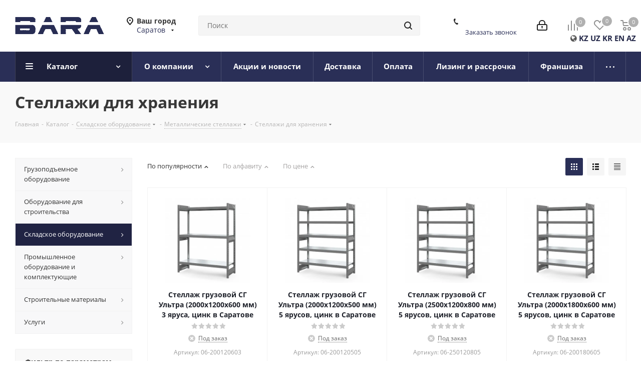

--- FILE ---
content_type: text/html; charset=UTF-8
request_url: https://saratov.bara-rus.ru/catalog/ckladskoe_oborudovanie/metallicheskie_stellazhi/stellazhi_dlya_khraneniya/
body_size: 77608
content:
<!DOCTYPE html>
<html xmlns="http://www.w3.org/1999/xhtml" xml:lang="ru" lang="ru" >
<head><link rel="next" href="https://saratov.bara-rus.ru/catalog/ckladskoe_oborudovanie/metallicheskie_stellazhi/stellazhi_dlya_khraneniya/?PAGEN_2=2" />
	<title>Купить стеллажи для хранения в Саратове</title>
	<meta name="viewport" content="initial-scale=1.0, width=device-width" />
	<meta name="HandheldFriendly" content="true" />
	<meta name="yes" content="yes" />
	<meta name="apple-mobile-web-app-status-bar-style" content="black" />
	<meta name="SKYPE_TOOLBAR" content="SKYPE_TOOLBAR_PARSER_COMPATIBLE" />
	<meta http-equiv="Content-Type" content="text/html; charset=UTF-8" />
<meta name="description" content="Купить стеллажи для хранения в интернет-магазине оборудования и материалов для строительства, промышленности и склада «BARA» в Саратове" />
<link href="https://fonts.googleapis.com/css?family=Open+Sans:300italic,400italic,600italic,700italic,800italic,400,300,500,600,700,800&subset=latin,cyrillic-ext"  rel="stylesheet" />
<link href="/bitrix/js/ui/design-tokens/dist/ui.design-tokens.min.css?166816878520836"  rel="stylesheet" />
<link href="/bitrix/js/ui/fonts/opensans/ui.font.opensans.css?16666335592555"  rel="stylesheet" />
<link href="/bitrix/js/main/popup/dist/main.popup.bundle.min.css?166816878325083"  rel="stylesheet" />
<link href="/bitrix/cache/css/s1/aspro_next/page_867bb685fa20b400514882fc8704d2e9/page_867bb685fa20b400514882fc8704d2e9_v1.css?176965105211150"  rel="stylesheet" />
<link href="/bitrix/cache/css/s1/aspro_next/template_9386f1906b71ae82dd8d8287b057353e/template_9386f1906b71ae82dd8d8287b057353e_v1.css?17696510521157559"  data-template-style="true" rel="stylesheet" />
<script>if(!window.BX)window.BX={};if(!window.BX.message)window.BX.message=function(mess){if(typeof mess==='object'){for(let i in mess) {BX.message[i]=mess[i];} return true;}};</script>
<script>(window.BX||top.BX).message({'pull_server_enabled':'N','pull_config_timestamp':'0','pull_guest_mode':'N','pull_guest_user_id':'0'});(window.BX||top.BX).message({'PULL_OLD_REVISION':'Для продолжения корректной работы с сайтом необходимо перезагрузить страницу.'});</script>
<script>(window.BX||top.BX).message({'JS_CORE_LOADING':'Загрузка...','JS_CORE_NO_DATA':'- Нет данных -','JS_CORE_WINDOW_CLOSE':'Закрыть','JS_CORE_WINDOW_EXPAND':'Развернуть','JS_CORE_WINDOW_NARROW':'Свернуть в окно','JS_CORE_WINDOW_SAVE':'Сохранить','JS_CORE_WINDOW_CANCEL':'Отменить','JS_CORE_WINDOW_CONTINUE':'Продолжить','JS_CORE_H':'ч','JS_CORE_M':'м','JS_CORE_S':'с','JSADM_AI_HIDE_EXTRA':'Скрыть лишние','JSADM_AI_ALL_NOTIF':'Показать все','JSADM_AUTH_REQ':'Требуется авторизация!','JS_CORE_WINDOW_AUTH':'Войти','JS_CORE_IMAGE_FULL':'Полный размер'});</script>

<script src="/bitrix/js/main/core/core.min.js?1668168783220490"></script>

<script>BX.setJSList(['/bitrix/js/main/core/core_ajax.js','/bitrix/js/main/core/core_promise.js','/bitrix/js/main/polyfill/promise/js/promise.js','/bitrix/js/main/loadext/loadext.js','/bitrix/js/main/loadext/extension.js','/bitrix/js/main/polyfill/promise/js/promise.js','/bitrix/js/main/polyfill/find/js/find.js','/bitrix/js/main/polyfill/includes/js/includes.js','/bitrix/js/main/polyfill/matches/js/matches.js','/bitrix/js/ui/polyfill/closest/js/closest.js','/bitrix/js/main/polyfill/fill/main.polyfill.fill.js','/bitrix/js/main/polyfill/find/js/find.js','/bitrix/js/main/polyfill/matches/js/matches.js','/bitrix/js/main/polyfill/core/dist/polyfill.bundle.js','/bitrix/js/main/core/core.js','/bitrix/js/main/polyfill/intersectionobserver/js/intersectionobserver.js','/bitrix/js/main/lazyload/dist/lazyload.bundle.js','/bitrix/js/main/polyfill/core/dist/polyfill.bundle.js','/bitrix/js/main/parambag/dist/parambag.bundle.js']);
BX.setCSSList(['/bitrix/js/main/lazyload/dist/lazyload.bundle.css','/bitrix/js/main/parambag/dist/parambag.bundle.css']);</script>
<script>(window.BX||top.BX).message({'LANGUAGE_ID':'ru','FORMAT_DATE':'DD.MM.YYYY','FORMAT_DATETIME':'DD.MM.YYYY HH:MI:SS','COOKIE_PREFIX':'BITRIX_SM','SERVER_TZ_OFFSET':'10800','UTF_MODE':'Y','SITE_ID':'s1','SITE_DIR':'/','USER_ID':'','SERVER_TIME':'1769672670','USER_TZ_OFFSET':'0','USER_TZ_AUTO':'Y','bitrix_sessid':'25d673564ccfd494ef0b817c1ce8595c'});</script>


<script src="/bitrix/js/pull/protobuf/protobuf.min.js?166663372176433"></script>
<script src="/bitrix/js/pull/protobuf/model.min.js?166663372214190"></script>
<script src="/bitrix/js/main/core/core_promise.min.js?16666333832490"></script>
<script src="/bitrix/js/rest/client/rest.client.min.js?16666337259240"></script>
<script src="/bitrix/js/pull/client/pull.client.min.js?166663372144915"></script>
<script src="/bitrix/js/main/core/core_ls.js?166663338110430"></script>
<script src="/bitrix/js/main/jquery/jquery-2.2.4.min.js?166663344185578"></script>
<script src="/bitrix/js/main/ajax.js?166663344235509"></script>
<script src="/bitrix/js/main/popup/dist/main.popup.bundle.min.js?166816878364746"></script>
<script src="/bitrix/js/currency/currency-core/dist/currency-core.bundle.min.js?16666337432842"></script>
<script src="/bitrix/js/currency/core_currency.min.js?1666633743833"></script>
<script>BX.setJSList(['/bitrix/templates/aspro_next/components/bitrix/catalog/main/script.js','/bitrix/templates/aspro_next/components/bitrix/catalog.smart.filter/main/script.js','/bitrix/templates/aspro_next/components/bitrix/news.list/landings_list/script.js','/bitrix/templates/aspro_next/js/jquery.history.js','/bitrix/templates/aspro_next/js/jquery.actual.min.js','/bitrix/templates/aspro_next/vendor/js/jquery.bxslider.js','/bitrix/templates/aspro_next/js/jqModal.js','/bitrix/templates/aspro_next/vendor/js/bootstrap.js','/bitrix/templates/aspro_next/vendor/js/jquery.appear.js','/bitrix/templates/aspro_next/js/browser.js','/bitrix/templates/aspro_next/js/jquery.fancybox.js','/bitrix/templates/aspro_next/js/jquery.flexslider.js','/bitrix/templates/aspro_next/vendor/js/moment.min.js','/bitrix/templates/aspro_next/vendor/js/footable.js','/bitrix/templates/aspro_next/vendor/js/jquery.menu-aim.js','/bitrix/templates/aspro_next/vendor/js/velocity/velocity.js','/bitrix/templates/aspro_next/vendor/js/velocity/velocity.ui.js','/bitrix/templates/aspro_next/vendor/js/lazysizes.min.js','/bitrix/templates/aspro_next/js/jquery.validate.min.js','/bitrix/templates/aspro_next/js/jquery.inputmask.bundle.min.js','/bitrix/templates/aspro_next/js/jquery.uniform.min.js','/bitrix/templates/aspro_next/js/jquery.easing.1.3.js','/bitrix/templates/aspro_next/js/equalize.min.js','/bitrix/templates/aspro_next/js/jquery.alphanumeric.js','/bitrix/templates/aspro_next/js/jquery.cookie.js','/bitrix/templates/aspro_next/js/jquery.plugin.min.js','/bitrix/templates/aspro_next/js/jquery.countdown.min.js','/bitrix/templates/aspro_next/js/jquery.countdown-ru.js','/bitrix/templates/aspro_next/js/jquery.ikSelect.js','/bitrix/templates/aspro_next/js/jquery.mobile.custom.touch.min.js','/bitrix/templates/aspro_next/js/jquery.dotdotdot.js','/bitrix/templates/aspro_next/js/rating_likes.js','/bitrix/templates/aspro_next/js/blocks/blocks.js','/bitrix/templates/aspro_next/js/video_banner.js','/bitrix/templates/aspro_next/js/main.js','/bitrix/templates/aspro_next/js/jquery.mCustomScrollbar.min.js','/bitrix/components/bitrix/search.title/script.js','/bitrix/templates/aspro_next/components/bitrix/search.title/corp/script.js','/bitrix/templates/aspro_next/components/bitrix/menu/left_front_catalog/script.js','/bitrix/templates/aspro_next/components/bitrix/subscribe.form/main/script.js','/bitrix/templates/aspro_next/components/bitrix/search.title/fixed/script.js','/bitrix/templates/aspro_next/js/custom.js','/bitrix/templates/aspro_next/js/jquery-ui.min.js','/bitrix/templates/aspro_next/components/aspro/regionality.list.next/popup_regions_small/script.js','/bitrix/templates/aspro_next/components/bitrix/catalog.section/catalog_block/script.js','/bitrix/components/aspro/catalog.viewed.next/templates/main_horizontal/script.js']);</script>
<script>BX.setCSSList(['/bitrix/templates/aspro_next/components/bitrix/catalog/main/style.css','/bitrix/templates/aspro_next/components/bitrix/catalog.smart.filter/main/style.css','/bitrix/templates/aspro_next/vendor/css/bootstrap.css','/bitrix/templates/aspro_next/css/jquery.fancybox.css','/bitrix/templates/aspro_next/css/styles.css','/bitrix/templates/aspro_next/css/animation/animation_ext.css','/bitrix/templates/aspro_next/vendor/css/footable.standalone.min.css','/bitrix/templates/aspro_next/css/blocks/blocks.css','/bitrix/templates/aspro_next/ajax/ajax.css','/bitrix/templates/aspro_next/css/jquery.mCustomScrollbar.min.css','/bitrix/templates/aspro_next/components/bitrix/news.list/links-to-landings/style.css','/bitrix/templates/aspro_next/styles.css','/bitrix/templates/aspro_next/template_styles.css','/bitrix/templates/aspro_next/css/media.min.css','/bitrix/templates/aspro_next/vendor/fonts/font-awesome/css/font-awesome.min.css','/bitrix/templates/aspro_next/css/print.css','/bitrix/templates/aspro_next/themes/custom_s1/theme.css','/bitrix/templates/aspro_next/bg_color/light/bgcolors.css','/bitrix/templates/aspro_next/css/width-2.css','/bitrix/templates/aspro_next/css/font-1.css','/bitrix/templates/aspro_next/css/custom.css']);</script>
<script src="https://www.google.com/recaptcha/api.js?render=6LchCwYgAAAAAOiSULfQG9_DOtpg2PvQp12DthrL"></script>
<script>window.recaptcha = { siteKey: "6LchCwYgAAAAAOiSULfQG9_DOtpg2PvQp12DthrL", tokenLifeTime: 100 };</script>
<script src="/bitrix/js/b01110011.recaptcha/script.js"></script>
<style>.grecaptcha-badge {display: none;}</style>
<script>
					(function () {
						"use strict";

						var counter = function ()
						{
							var cookie = (function (name) {
								var parts = ("; " + document.cookie).split("; " + name + "=");
								if (parts.length == 2) {
									try {return JSON.parse(decodeURIComponent(parts.pop().split(";").shift()));}
									catch (e) {}
								}
							})("BITRIX_CONVERSION_CONTEXT_s1");

							if (cookie && cookie.EXPIRE >= BX.message("SERVER_TIME"))
								return;

							var request = new XMLHttpRequest();
							request.open("POST", "/bitrix/tools/conversion/ajax_counter.php", true);
							request.setRequestHeader("Content-type", "application/x-www-form-urlencoded");
							request.send(
								"SITE_ID="+encodeURIComponent("s1")+
								"&sessid="+encodeURIComponent(BX.bitrix_sessid())+
								"&HTTP_REFERER="+encodeURIComponent(document.referrer)
							);
						};

						if (window.frameRequestStart === true)
							BX.addCustomEvent("onFrameDataReceived", counter);
						else
							BX.ready(counter);
					})();
				</script>
<script>BX.message({'PHONE':'Телефон','FAST_VIEW':'Быстрый просмотр','TABLES_SIZE_TITLE':'Подбор размера','SOCIAL':'Социальные сети','DESCRIPTION':'Описание магазина','ITEMS':'Товары','LOGO':'Логотип','REGISTER_INCLUDE_AREA':'Текст о регистрации','AUTH_INCLUDE_AREA':'Текст об авторизации','FRONT_IMG':'Изображение компании','EMPTY_CART':'пуста','CATALOG_VIEW_MORE':'... Показать все','CATALOG_VIEW_LESS':'... Свернуть','JS_REQUIRED':'Заполните это поле','JS_FORMAT':'Неверный формат','JS_FILE_EXT':'Недопустимое расширение файла','JS_PASSWORD_COPY':'Пароли не совпадают','JS_PASSWORD_LENGTH':'Минимум 6 символов','JS_ERROR':'Неверно заполнено поле','JS_FILE_SIZE':'Максимальный размер 5мб','JS_FILE_BUTTON_NAME':'Выберите файл','JS_FILE_DEFAULT':'Файл не найден','JS_DATE':'Некорректная дата','JS_DATETIME':'Некорректная дата/время','JS_REQUIRED_LICENSES':'Согласитесь с условиями','JS_REQUIRED_OFFER':'Согласитесь с условиями','LICENSE_PROP':'Согласие на обработку персональных данных','LOGIN_LEN':'Введите минимум {0} символа','FANCY_CLOSE':'Закрыть','FANCY_NEXT':'Следующий','FANCY_PREV':'Предыдущий','TOP_AUTH_REGISTER':'Регистрация','CALLBACK':'Заказать звонок','S_CALLBACK':'Заказать звонок','UNTIL_AKC':'До конца акции','TITLE_QUANTITY_BLOCK':'Остаток','TITLE_QUANTITY':'шт.','TOTAL_SUMM_ITEM':'Общая стоимость ','SUBSCRIBE_SUCCESS':'Вы успешно подписались','RECAPTCHA_TEXT':'Подтвердите, что вы не робот','JS_RECAPTCHA_ERROR':'Пройдите проверку','COUNTDOWN_SEC':'сек.','COUNTDOWN_MIN':'мин.','COUNTDOWN_HOUR':'час.','COUNTDOWN_DAY0':'дней','COUNTDOWN_DAY1':'день','COUNTDOWN_DAY2':'дня','COUNTDOWN_WEAK0':'Недель','COUNTDOWN_WEAK1':'Неделя','COUNTDOWN_WEAK2':'Недели','COUNTDOWN_MONTH0':'Месяцев','COUNTDOWN_MONTH1':'Месяц','COUNTDOWN_MONTH2':'Месяца','COUNTDOWN_YEAR0':'Лет','COUNTDOWN_YEAR1':'Год','COUNTDOWN_YEAR2':'Года','CATALOG_PARTIAL_BASKET_PROPERTIES_ERROR':'Заполнены не все свойства у добавляемого товара','CATALOG_EMPTY_BASKET_PROPERTIES_ERROR':'Выберите свойства товара, добавляемые в корзину в параметрах компонента','CATALOG_ELEMENT_NOT_FOUND':'Элемент не найден','ERROR_ADD2BASKET':'Ошибка добавления товара в корзину','CATALOG_SUCCESSFUL_ADD_TO_BASKET':'Успешное добавление товара в корзину','ERROR_BASKET_TITLE':'Ошибка корзины','ERROR_BASKET_PROP_TITLE':'Выберите свойства, добавляемые в корзину','ERROR_BASKET_BUTTON':'Выбрать','BASKET_TOP':'Корзина в шапке','ERROR_ADD_DELAY_ITEM':'Ошибка отложенной корзины','VIEWED_TITLE':'Ранее вы смотрели','VIEWED_BEFORE':'Ранее вы смотрели','BEST_TITLE':'Лучшие предложения','CT_BST_SEARCH_BUTTON':'Поиск','CT_BST_SEARCH2_BUTTON':'Найти','BASKET_PRINT_BUTTON':'Распечатать','BASKET_CLEAR_ALL_BUTTON':'Очистить','BASKET_QUICK_ORDER_BUTTON':'Быстрый заказ','BASKET_CONTINUE_BUTTON':'Продолжить покупки','BASKET_ORDER_BUTTON':'Оформить заказ','SHARE_BUTTON':'Поделиться','BASKET_CHANGE_TITLE':'Ваш заказ','BASKET_CHANGE_LINK':'Изменить','MORE_INFO_SKU':'Подробнее','MORE_BUY_SKU':'Купить','FROM':'от','TITLE_BLOCK_VIEWED_NAME':'Ранее вы смотрели','T_BASKET':'Корзина','FILTER_EXPAND_VALUES':'Показать все','FILTER_HIDE_VALUES':'Свернуть','FULL_ORDER':'Полный заказ','CUSTOM_COLOR_CHOOSE':'Выбрать','CUSTOM_COLOR_CANCEL':'Отмена','S_MOBILE_MENU':'Меню','NEXT_T_MENU_BACK':'Назад','NEXT_T_MENU_CALLBACK':'Обратная связь','NEXT_T_MENU_CONTACTS_TITLE':'Будьте на связи','SEARCH_TITLE':'Поиск','SOCIAL_TITLE':'Оставайтесь на связи','HEADER_SCHEDULE':'Время работы','SEO_TEXT':'SEO описание','COMPANY_IMG':'Картинка компании','COMPANY_TEXT':'Описание компании','CONFIG_SAVE_SUCCESS':'Настройки сохранены','CONFIG_SAVE_FAIL':'Ошибка сохранения настроек','ITEM_ECONOMY':'Экономия','ITEM_ARTICLE':'Артикул: ','JS_FORMAT_ORDER':'имеет неверный формат','JS_BASKET_COUNT_TITLE':'В корзине товаров на SUMM','POPUP_VIDEO':'Видео','POPUP_GIFT_TEXT':'Нашли что-то особенное? Намекните другу о подарке!','ORDER_FIO_LABEL':'Ф.И.О.','ORDER_PHONE_LABEL':'Телефон','ORDER_REGISTER_BUTTON':'Регистрация'})</script>
<script>window.lazySizesConfig = window.lazySizesConfig || {};lazySizesConfig.loadMode = 2;lazySizesConfig.expand = 100;lazySizesConfig.expFactor = 1;lazySizesConfig.hFac = 0.1;</script>
<link rel="shortcut icon" href="/favicon.ico" type="image/x-icon" />
<link rel="apple-touch-icon" sizes="180x180" href="/include/apple-touch-icon.png" />
<meta property="ya:interaction" content="XML_FORM" />
<meta property="ya:interaction:url" content="https://saratov.bara-rus.ru/catalog/ckladskoe_oborudovanie/metallicheskie_stellazhi/stellazhi_dlya_khraneniya/?mode=xml" />
<meta property="og:title" content="Купить стеллажи для хранения в Саратове" />
<meta property="og:type" content="website" />
<meta property="og:image" content="https://saratov.bara-rus.ru:443/upload/CNext/a80/2yf416y5912qyo71syf5nk7ea19zni29.png" />
<link rel="image_src" href="https://saratov.bara-rus.ru:443/upload/CNext/a80/2yf416y5912qyo71syf5nk7ea19zni29.png"  />
<meta property="og:url" content="https://saratov.bara-rus.ru:443/catalog/ckladskoe_oborudovanie/metallicheskie_stellazhi/stellazhi_dlya_khraneniya/" />
<meta property="og:description" content="Купить стеллажи для хранения в интернет-магазине оборудования и материалов для строительства, промышленности и склада «BARA» в Саратове" />



<script  src="/bitrix/cache/js/s1/aspro_next/template_f4d539ecb6fcb0816482b6db204396ca/template_f4d539ecb6fcb0816482b6db204396ca_v1.js?1769651052801590"></script>
<script  src="/bitrix/cache/js/s1/aspro_next/page_ead54dc3d577ed85c5507863af52074e/page_ead54dc3d577ed85c5507863af52074e_v1.js?176965105243326"></script>
<script  src="/bitrix/cache/js/s1/aspro_next/default_b2db3c98c2116504fd2621ab339af026/default_b2db3c98c2116504fd2621ab339af026_v1.js?176965105233910"></script>
<script  src="/bitrix/cache/js/s1/aspro_next/default_73290f12353bf76fe6c8fd0345ed4d26/default_73290f12353bf76fe6c8fd0345ed4d26_v1.js?176965105344011"></script>
<script  src="/bitrix/cache/js/s1/aspro_next/default_f62f0ec7996df0f1b5c54a4f7cf09c99/default_f62f0ec7996df0f1b5c54a4f7cf09c99_v1.js?17696510522623"></script>
<script>var _ba = _ba || []; _ba.push(["aid", "b1940ed048eaf76e771c030fd45a2838"]); _ba.push(["host", "saratov.bara-rus.ru"]); (function() {var ba = document.createElement("script"); ba.type = "text/javascript"; ba.async = true;ba.src = (document.location.protocol == "https:" ? "https://" : "http://") + "bitrix.info/ba.js";var s = document.getElementsByTagName("script")[0];s.parentNode.insertBefore(ba, s);})();</script>
<script>new Image().src='https://bara-rus.ru/bitrix/spread.php?s=QklUUklYX1NNX1NBTEVfVUlEATg3Y2U4YTE2YjJlN2YxNzJlOWRiOWNlNWExYjllOTAxATE4MDA3NzY2NzABLwEBAQI%3D&k=8b87aa98d4ca7ee29be43e863227d8d2';
</script>


		</head>
<body class="site_s1 fill_bg_n " id="main">
	<div id="panel"></div>
	
	
				<!--'start_frame_cache_basketitems-component-block'-->												<div id="ajax_basket"></div>
					<!--'end_frame_cache_basketitems-component-block'-->				
		
		<script>
				BX.message({'MIN_ORDER_PRICE_TEXT':'<b>Минимальная сумма заказа #PRICE#<\/b><br/>Пожалуйста, добавьте еще товаров в корзину','LICENSES_TEXT':'Я согласен на <a href=\"/include/licenses_detail.php\" target=\"_blank\">обработку персональных данных<\/a>'});

		var arNextOptions = ({
			"SITE_DIR" : "/",
			"SITE_ID" : "s1",
			"SITE_ADDRESS" : "bara-rus.ru",
			"FORM" : ({
				"ASK_FORM_ID" : "ASK",
				"SERVICES_FORM_ID" : "SERVICES",
				"FEEDBACK_FORM_ID" : "FEEDBACK",
				"CALLBACK_FORM_ID" : "CALLBACK",
				"RESUME_FORM_ID" : "RESUME",
				"TOORDER_FORM_ID" : "TOORDER"
			}),
			"PAGES" : ({
				"FRONT_PAGE" : "",
				"BASKET_PAGE" : "",
				"ORDER_PAGE" : "",
				"PERSONAL_PAGE" : "",
				"CATALOG_PAGE" : "1",
				"CATALOG_PAGE_URL" : "/catalog/",
				"BASKET_PAGE_URL" : "/basket/",
			}),
			"PRICES" : ({
				"MIN_PRICE" : "5000",
			}),
			"THEME" : ({
				'THEME_SWITCHER' : 'N',
				'BASE_COLOR' : 'CUSTOM',
				'BASE_COLOR_CUSTOM' : '2a2f57',
				'TOP_MENU' : '',
				'TOP_MENU_FIXED' : 'Y',
				'COLORED_LOGO' : 'Y',
				'SIDE_MENU' : 'LEFT',
				'SCROLLTOTOP_TYPE' : 'ROUND_COLOR',
				'SCROLLTOTOP_POSITION' : 'PADDING',
				'USE_LAZY_LOAD' : 'Y',
				'CAPTCHA_FORM_TYPE' : '',
				'ONE_CLICK_BUY_CAPTCHA' : 'N',
				'PHONE_MASK' : '+7 (999) 999-99-99',
				'VALIDATE_PHONE_MASK' : '^[+][0-9] [(][0-9]{3}[)] [0-9]{3}[-][0-9]{2}[-][0-9]{2}$',
				'DATE_MASK' : 'd.m.y',
				'DATE_PLACEHOLDER' : 'дд.мм.гггг',
				'VALIDATE_DATE_MASK' : '^[0-9]{1,2}\.[0-9]{1,2}\.[0-9]{4}$',
				'DATETIME_MASK' : 'd.m.y h:s',
				'DATETIME_PLACEHOLDER' : 'дд.мм.гггг чч:мм',
				'VALIDATE_DATETIME_MASK' : '^[0-9]{1,2}\.[0-9]{1,2}\.[0-9]{4} [0-9]{1,2}\:[0-9]{1,2}$',
				'VALIDATE_FILE_EXT' : 'png|jpg|jpeg|gif|doc|docx|xls|xlsx|txt|pdf|odt|rtf',
				'BANNER_WIDTH' : '',
				'BIGBANNER_ANIMATIONTYPE' : 'SLIDE_HORIZONTAL',
				'BIGBANNER_SLIDESSHOWSPEED' : '5000',
				'BIGBANNER_ANIMATIONSPEED' : '600',
				'PARTNERSBANNER_SLIDESSHOWSPEED' : '5000',
				'PARTNERSBANNER_ANIMATIONSPEED' : '600',
				'ORDER_BASKET_VIEW' : 'NORMAL',
				'SHOW_BASKET_ONADDTOCART' : 'Y',
				'SHOW_BASKET_PRINT' : 'Y',
				"SHOW_ONECLICKBUY_ON_BASKET_PAGE" : 'Y',
				'SHOW_LICENCE' : 'Y',				
				'LICENCE_CHECKED' : 'N',
				'SHOW_OFFER' : 'N',
				'OFFER_CHECKED' : 'N',
				'LOGIN_EQUAL_EMAIL' : 'Y',
				'PERSONAL_ONEFIO' : 'Y',
				'SHOW_TOTAL_SUMM' : 'N',
				'SHOW_TOTAL_SUMM_TYPE' : 'CHANGE',
				'CHANGE_TITLE_ITEM' : 'N',
				'DISCOUNT_PRICE' : '',
				'STORES' : '',
				'STORES_SOURCE' : 'IBLOCK',
				'TYPE_SKU' : 'TYPE_1',
				'MENU_POSITION' : 'LINE',
				'MENU_TYPE_VIEW' : 'HOVER',
				'DETAIL_PICTURE_MODE' : 'POPUP',
				'PAGE_WIDTH' : '2',
				'PAGE_CONTACTS' : '1',
				'HEADER_TYPE' : '5',
				'REGIONALITY_SEARCH_ROW' : 'N',
				'HEADER_TOP_LINE' : '',
				'HEADER_FIXED' : '2',
				'HEADER_MOBILE' : '1',
				'HEADER_MOBILE_MENU' : '1',
				'HEADER_MOBILE_MENU_SHOW_TYPE' : '',
				'TYPE_SEARCH' : 'fixed',
				'PAGE_TITLE' : '3',
				'INDEX_TYPE' : 'index1',
				'FOOTER_TYPE' : '1',
				'PRINT_BUTTON' : 'N',
				'EXPRESSION_FOR_PRINT_PAGE' : 'Версия для печати',
				'EXPRESSION_FOR_FAST_VIEW' : 'Быстрый просмотр',
				'FILTER_VIEW' : 'VERTICAL',
				'YA_GOALS' : 'N',
				'YA_COUNTER_ID' : '',
				'USE_FORMS_GOALS' : 'COMMON',
				'USE_SALE_GOALS' : '',
				'USE_DEBUG_GOALS' : 'N',
				'SHOW_HEADER_GOODS' : 'Y',
				'INSTAGRAMM_INDEX' : 'N',
				'USE_PHONE_AUTH': 'N',
				'MOBILE_CATALOG_LIST_ELEMENTS_COMPACT': 'Y',
				'NLO_MENU': 'N',
			}),
			"PRESETS": [{'ID':'968','TITLE':'Тип 1','DESCRIPTION':'','IMG':'/bitrix/images/aspro.next/themes/preset968_1544181424.png','OPTIONS':{'THEME_SWITCHER':'Y','BASE_COLOR':'9','BASE_COLOR_CUSTOM':'1976d2','SHOW_BG_BLOCK':'N','COLORED_LOGO':'Y','PAGE_WIDTH':'3','FONT_STYLE':'2','MENU_COLOR':'COLORED','LEFT_BLOCK':'1','SIDE_MENU':'LEFT','H1_STYLE':'2','TYPE_SEARCH':'fixed','PAGE_TITLE':'1','HOVER_TYPE_IMG':'shine','SHOW_LICENCE':'Y','MAX_DEPTH_MENU':'3','HIDE_SITE_NAME_TITLE':'Y','SHOW_CALLBACK':'Y','PRINT_BUTTON':'N','USE_GOOGLE_RECAPTCHA':'N','GOOGLE_RECAPTCHA_SHOW_LOGO':'Y','HIDDEN_CAPTCHA':'Y','INSTAGRAMM_WIDE_BLOCK':'N','BIGBANNER_HIDEONNARROW':'N','INDEX_TYPE':{'VALUE':'index1','SUB_PARAMS':{'TIZERS':'Y','CATALOG_SECTIONS':'Y','CATALOG_TAB':'Y','MIDDLE_ADV':'Y','SALE':'Y','BLOG':'Y','BOTTOM_BANNERS':'Y','COMPANY_TEXT':'Y','BRANDS':'Y','INSTAGRAMM':'Y'}},'FRONT_PAGE_BRANDS':'brands_slider','FRONT_PAGE_SECTIONS':'front_sections_only','TOP_MENU_FIXED':'Y','HEADER_TYPE':'1','USE_REGIONALITY':'Y','FILTER_VIEW':'COMPACT','SEARCH_VIEW_TYPE':'with_filter','USE_FAST_VIEW_PAGE_DETAIL':'fast_view_1','SHOW_TOTAL_SUMM':'Y','CHANGE_TITLE_ITEM':'N','VIEW_TYPE_HIGHLOAD_PROP':'N','SHOW_HEADER_GOODS':'Y','SEARCH_HIDE_NOT_AVAILABLE':'N','LEFT_BLOCK_CATALOG_ICONS':'N','SHOW_CATALOG_SECTIONS_ICONS':'Y','LEFT_BLOCK_CATALOG_DETAIL':'Y','CATALOG_COMPARE':'Y','CATALOG_PAGE_DETAIL':'element_1','SHOW_BREADCRUMBS_CATALOG_SUBSECTIONS':'Y','SHOW_BREADCRUMBS_CATALOG_CHAIN':'H1','TYPE_SKU':'TYPE_1','DETAIL_PICTURE_MODE':'POPUP','MENU_POSITION':'LINE','MENU_TYPE_VIEW':'HOVER','VIEWED_TYPE':'LOCAL','VIEWED_TEMPLATE':'HORIZONTAL','USE_WORD_EXPRESSION':'Y','ORDER_BASKET_VIEW':'FLY','ORDER_BASKET_COLOR':'DARK','SHOW_BASKET_ONADDTOCART':'Y','SHOW_BASKET_PRINT':'Y','SHOW_BASKET_ON_PAGES':'N','USE_PRODUCT_QUANTITY_LIST':'Y','USE_PRODUCT_QUANTITY_DETAIL':'Y','ONE_CLICK_BUY_CAPTCHA':'N','SHOW_ONECLICKBUY_ON_BASKET_PAGE':'Y','ONECLICKBUY_SHOW_DELIVERY_NOTE':'N','PAGE_CONTACTS':'3','CONTACTS_USE_FEEDBACK':'Y','CONTACTS_USE_MAP':'Y','BLOG_PAGE':'list_elements_2','PROJECTS_PAGE':'list_elements_2','NEWS_PAGE':'list_elements_3','STAFF_PAGE':'list_elements_1','PARTNERS_PAGE':'list_elements_3','PARTNERS_PAGE_DETAIL':'element_4','VACANCY_PAGE':'list_elements_1','LICENSES_PAGE':'list_elements_2','FOOTER_TYPE':'4','ADV_TOP_HEADER':'N','ADV_TOP_UNDERHEADER':'N','ADV_SIDE':'Y','ADV_CONTENT_TOP':'N','ADV_CONTENT_BOTTOM':'N','ADV_FOOTER':'N','HEADER_MOBILE_FIXED':'Y','HEADER_MOBILE':'1','HEADER_MOBILE_MENU':'1','HEADER_MOBILE_MENU_OPEN':'1','PERSONAL_ONEFIO':'Y','LOGIN_EQUAL_EMAIL':'Y','YA_GOALS':'N','YANDEX_ECOMERCE':'N','GOOGLE_ECOMERCE':'N'}},{'ID':'221','TITLE':'Тип 2','DESCRIPTION':'','IMG':'/bitrix/images/aspro.next/themes/preset221_1544181431.png','OPTIONS':{'THEME_SWITCHER':'Y','BASE_COLOR':'11','BASE_COLOR_CUSTOM':'107bb1','SHOW_BG_BLOCK':'N','COLORED_LOGO':'Y','PAGE_WIDTH':'2','FONT_STYLE':'8','MENU_COLOR':'LIGHT','LEFT_BLOCK':'2','SIDE_MENU':'LEFT','H1_STYLE':'2','TYPE_SEARCH':'fixed','PAGE_TITLE':'1','HOVER_TYPE_IMG':'shine','SHOW_LICENCE':'Y','MAX_DEPTH_MENU':'4','HIDE_SITE_NAME_TITLE':'Y','SHOW_CALLBACK':'Y','PRINT_BUTTON':'N','USE_GOOGLE_RECAPTCHA':'N','GOOGLE_RECAPTCHA_SHOW_LOGO':'Y','HIDDEN_CAPTCHA':'Y','INSTAGRAMM_WIDE_BLOCK':'N','BIGBANNER_HIDEONNARROW':'N','INDEX_TYPE':{'VALUE':'index3','SUB_PARAMS':{'TOP_ADV_BOTTOM_BANNER':'Y','FLOAT_BANNER':'Y','CATALOG_SECTIONS':'Y','CATALOG_TAB':'Y','TIZERS':'Y','SALE':'Y','BOTTOM_BANNERS':'Y','COMPANY_TEXT':'Y','BRANDS':'Y','INSTAGRAMM':'N'}},'FRONT_PAGE_BRANDS':'brands_slider','FRONT_PAGE_SECTIONS':'front_sections_with_childs','TOP_MENU_FIXED':'Y','HEADER_TYPE':'2','USE_REGIONALITY':'Y','FILTER_VIEW':'VERTICAL','SEARCH_VIEW_TYPE':'with_filter','USE_FAST_VIEW_PAGE_DETAIL':'fast_view_1','SHOW_TOTAL_SUMM':'Y','CHANGE_TITLE_ITEM':'N','VIEW_TYPE_HIGHLOAD_PROP':'N','SHOW_HEADER_GOODS':'Y','SEARCH_HIDE_NOT_AVAILABLE':'N','LEFT_BLOCK_CATALOG_ICONS':'N','SHOW_CATALOG_SECTIONS_ICONS':'Y','LEFT_BLOCK_CATALOG_DETAIL':'Y','CATALOG_COMPARE':'Y','CATALOG_PAGE_DETAIL':'element_3','SHOW_BREADCRUMBS_CATALOG_SUBSECTIONS':'Y','SHOW_BREADCRUMBS_CATALOG_CHAIN':'H1','TYPE_SKU':'TYPE_1','DETAIL_PICTURE_MODE':'POPUP','MENU_POSITION':'LINE','MENU_TYPE_VIEW':'HOVER','VIEWED_TYPE':'LOCAL','VIEWED_TEMPLATE':'HORIZONTAL','USE_WORD_EXPRESSION':'Y','ORDER_BASKET_VIEW':'NORMAL','ORDER_BASKET_COLOR':'DARK','SHOW_BASKET_ONADDTOCART':'Y','SHOW_BASKET_PRINT':'Y','SHOW_BASKET_ON_PAGES':'N','USE_PRODUCT_QUANTITY_LIST':'Y','USE_PRODUCT_QUANTITY_DETAIL':'Y','ONE_CLICK_BUY_CAPTCHA':'N','SHOW_ONECLICKBUY_ON_BASKET_PAGE':'Y','ONECLICKBUY_SHOW_DELIVERY_NOTE':'N','PAGE_CONTACTS':'3','CONTACTS_USE_FEEDBACK':'Y','CONTACTS_USE_MAP':'Y','BLOG_PAGE':'list_elements_2','PROJECTS_PAGE':'list_elements_2','NEWS_PAGE':'list_elements_3','STAFF_PAGE':'list_elements_1','PARTNERS_PAGE':'list_elements_3','PARTNERS_PAGE_DETAIL':'element_4','VACANCY_PAGE':'list_elements_1','LICENSES_PAGE':'list_elements_2','FOOTER_TYPE':'1','ADV_TOP_HEADER':'N','ADV_TOP_UNDERHEADER':'N','ADV_SIDE':'Y','ADV_CONTENT_TOP':'N','ADV_CONTENT_BOTTOM':'N','ADV_FOOTER':'N','HEADER_MOBILE_FIXED':'Y','HEADER_MOBILE':'1','HEADER_MOBILE_MENU':'1','HEADER_MOBILE_MENU_OPEN':'1','PERSONAL_ONEFIO':'Y','LOGIN_EQUAL_EMAIL':'Y','YA_GOALS':'N','YANDEX_ECOMERCE':'N','GOOGLE_ECOMERCE':'N'}},{'ID':'215','TITLE':'Тип 3','DESCRIPTION':'','IMG':'/bitrix/images/aspro.next/themes/preset215_1544181438.png','OPTIONS':{'THEME_SWITCHER':'Y','BASE_COLOR':'16','BASE_COLOR_CUSTOM':'188b30','SHOW_BG_BLOCK':'N','COLORED_LOGO':'Y','PAGE_WIDTH':'3','FONT_STYLE':'8','MENU_COLOR':'LIGHT','LEFT_BLOCK':'3','SIDE_MENU':'LEFT','H1_STYLE':'2','TYPE_SEARCH':'fixed','PAGE_TITLE':'1','HOVER_TYPE_IMG':'shine','SHOW_LICENCE':'Y','MAX_DEPTH_MENU':'4','HIDE_SITE_NAME_TITLE':'Y','SHOW_CALLBACK':'Y','PRINT_BUTTON':'N','USE_GOOGLE_RECAPTCHA':'N','GOOGLE_RECAPTCHA_SHOW_LOGO':'Y','HIDDEN_CAPTCHA':'Y','INSTAGRAMM_WIDE_BLOCK':'N','BIGBANNER_HIDEONNARROW':'N','INDEX_TYPE':{'VALUE':'index2','SUB_PARAMS':[]},'FRONT_PAGE_BRANDS':'brands_list','FRONT_PAGE_SECTIONS':'front_sections_with_childs','TOP_MENU_FIXED':'Y','HEADER_TYPE':'2','USE_REGIONALITY':'Y','FILTER_VIEW':'VERTICAL','SEARCH_VIEW_TYPE':'with_filter','USE_FAST_VIEW_PAGE_DETAIL':'fast_view_1','SHOW_TOTAL_SUMM':'Y','CHANGE_TITLE_ITEM':'N','VIEW_TYPE_HIGHLOAD_PROP':'N','SHOW_HEADER_GOODS':'Y','SEARCH_HIDE_NOT_AVAILABLE':'N','LEFT_BLOCK_CATALOG_ICONS':'N','SHOW_CATALOG_SECTIONS_ICONS':'Y','LEFT_BLOCK_CATALOG_DETAIL':'Y','CATALOG_COMPARE':'Y','CATALOG_PAGE_DETAIL':'element_4','SHOW_BREADCRUMBS_CATALOG_SUBSECTIONS':'Y','SHOW_BREADCRUMBS_CATALOG_CHAIN':'H1','TYPE_SKU':'TYPE_1','DETAIL_PICTURE_MODE':'POPUP','MENU_POSITION':'LINE','MENU_TYPE_VIEW':'HOVER','VIEWED_TYPE':'LOCAL','VIEWED_TEMPLATE':'HORIZONTAL','USE_WORD_EXPRESSION':'Y','ORDER_BASKET_VIEW':'NORMAL','ORDER_BASKET_COLOR':'DARK','SHOW_BASKET_ONADDTOCART':'Y','SHOW_BASKET_PRINT':'Y','SHOW_BASKET_ON_PAGES':'N','USE_PRODUCT_QUANTITY_LIST':'Y','USE_PRODUCT_QUANTITY_DETAIL':'Y','ONE_CLICK_BUY_CAPTCHA':'N','SHOW_ONECLICKBUY_ON_BASKET_PAGE':'Y','ONECLICKBUY_SHOW_DELIVERY_NOTE':'N','PAGE_CONTACTS':'3','CONTACTS_USE_FEEDBACK':'Y','CONTACTS_USE_MAP':'Y','BLOG_PAGE':'list_elements_2','PROJECTS_PAGE':'list_elements_2','NEWS_PAGE':'list_elements_3','STAFF_PAGE':'list_elements_1','PARTNERS_PAGE':'list_elements_3','PARTNERS_PAGE_DETAIL':'element_4','VACANCY_PAGE':'list_elements_1','LICENSES_PAGE':'list_elements_2','FOOTER_TYPE':'1','ADV_TOP_HEADER':'N','ADV_TOP_UNDERHEADER':'N','ADV_SIDE':'Y','ADV_CONTENT_TOP':'N','ADV_CONTENT_BOTTOM':'N','ADV_FOOTER':'N','HEADER_MOBILE_FIXED':'Y','HEADER_MOBILE':'1','HEADER_MOBILE_MENU':'1','HEADER_MOBILE_MENU_OPEN':'1','PERSONAL_ONEFIO':'Y','LOGIN_EQUAL_EMAIL':'Y','YA_GOALS':'N','YANDEX_ECOMERCE':'N','GOOGLE_ECOMERCE':'N'}},{'ID':'881','TITLE':'Тип 4','DESCRIPTION':'','IMG':'/bitrix/images/aspro.next/themes/preset881_1544181443.png','OPTIONS':{'THEME_SWITCHER':'Y','BASE_COLOR':'CUSTOM','BASE_COLOR_CUSTOM':'f07c00','SHOW_BG_BLOCK':'N','COLORED_LOGO':'Y','PAGE_WIDTH':'1','FONT_STYLE':'1','MENU_COLOR':'COLORED','LEFT_BLOCK':'2','SIDE_MENU':'RIGHT','H1_STYLE':'2','TYPE_SEARCH':'fixed','PAGE_TITLE':'3','HOVER_TYPE_IMG':'blink','SHOW_LICENCE':'Y','MAX_DEPTH_MENU':'4','HIDE_SITE_NAME_TITLE':'Y','SHOW_CALLBACK':'Y','PRINT_BUTTON':'Y','USE_GOOGLE_RECAPTCHA':'N','GOOGLE_RECAPTCHA_SHOW_LOGO':'Y','HIDDEN_CAPTCHA':'Y','INSTAGRAMM_WIDE_BLOCK':'N','BIGBANNER_HIDEONNARROW':'N','INDEX_TYPE':{'VALUE':'index4','SUB_PARAMS':[]},'FRONT_PAGE_BRANDS':'brands_slider','FRONT_PAGE_SECTIONS':'front_sections_with_childs','TOP_MENU_FIXED':'Y','HEADER_TYPE':'9','USE_REGIONALITY':'Y','FILTER_VIEW':'COMPACT','SEARCH_VIEW_TYPE':'with_filter','USE_FAST_VIEW_PAGE_DETAIL':'fast_view_1','SHOW_TOTAL_SUMM':'Y','CHANGE_TITLE_ITEM':'N','VIEW_TYPE_HIGHLOAD_PROP':'N','SHOW_HEADER_GOODS':'Y','SEARCH_HIDE_NOT_AVAILABLE':'N','LEFT_BLOCK_CATALOG_ICONS':'N','SHOW_CATALOG_SECTIONS_ICONS':'Y','LEFT_BLOCK_CATALOG_DETAIL':'Y','CATALOG_COMPARE':'Y','CATALOG_PAGE_DETAIL':'element_4','SHOW_BREADCRUMBS_CATALOG_SUBSECTIONS':'Y','SHOW_BREADCRUMBS_CATALOG_CHAIN':'H1','TYPE_SKU':'TYPE_1','DETAIL_PICTURE_MODE':'POPUP','MENU_POSITION':'LINE','MENU_TYPE_VIEW':'HOVER','VIEWED_TYPE':'LOCAL','VIEWED_TEMPLATE':'HORIZONTAL','USE_WORD_EXPRESSION':'Y','ORDER_BASKET_VIEW':'NORMAL','ORDER_BASKET_COLOR':'DARK','SHOW_BASKET_ONADDTOCART':'Y','SHOW_BASKET_PRINT':'Y','SHOW_BASKET_ON_PAGES':'N','USE_PRODUCT_QUANTITY_LIST':'Y','USE_PRODUCT_QUANTITY_DETAIL':'Y','ONE_CLICK_BUY_CAPTCHA':'N','SHOW_ONECLICKBUY_ON_BASKET_PAGE':'Y','ONECLICKBUY_SHOW_DELIVERY_NOTE':'N','PAGE_CONTACTS':'1','CONTACTS_USE_FEEDBACK':'Y','CONTACTS_USE_MAP':'Y','BLOG_PAGE':'list_elements_2','PROJECTS_PAGE':'list_elements_2','NEWS_PAGE':'list_elements_3','STAFF_PAGE':'list_elements_1','PARTNERS_PAGE':'list_elements_3','PARTNERS_PAGE_DETAIL':'element_4','VACANCY_PAGE':'list_elements_1','LICENSES_PAGE':'list_elements_2','FOOTER_TYPE':'1','ADV_TOP_HEADER':'N','ADV_TOP_UNDERHEADER':'N','ADV_SIDE':'Y','ADV_CONTENT_TOP':'N','ADV_CONTENT_BOTTOM':'N','ADV_FOOTER':'N','HEADER_MOBILE_FIXED':'Y','HEADER_MOBILE':'1','HEADER_MOBILE_MENU':'1','HEADER_MOBILE_MENU_OPEN':'1','PERSONAL_ONEFIO':'Y','LOGIN_EQUAL_EMAIL':'Y','YA_GOALS':'N','YANDEX_ECOMERCE':'N','GOOGLE_ECOMERCE':'N'}},{'ID':'741','TITLE':'Тип 5','DESCRIPTION':'','IMG':'/bitrix/images/aspro.next/themes/preset741_1544181450.png','OPTIONS':{'THEME_SWITCHER':'Y','BASE_COLOR':'CUSTOM','BASE_COLOR_CUSTOM':'d42727','BGCOLOR_THEME':'LIGHT','CUSTOM_BGCOLOR_THEME':'f6f6f7','SHOW_BG_BLOCK':'Y','COLORED_LOGO':'Y','PAGE_WIDTH':'2','FONT_STYLE':'5','MENU_COLOR':'COLORED','LEFT_BLOCK':'2','SIDE_MENU':'LEFT','H1_STYLE':'2','TYPE_SEARCH':'fixed','PAGE_TITLE':'1','HOVER_TYPE_IMG':'shine','SHOW_LICENCE':'Y','MAX_DEPTH_MENU':'4','HIDE_SITE_NAME_TITLE':'Y','SHOW_CALLBACK':'Y','PRINT_BUTTON':'N','USE_GOOGLE_RECAPTCHA':'N','GOOGLE_RECAPTCHA_SHOW_LOGO':'Y','HIDDEN_CAPTCHA':'Y','INSTAGRAMM_WIDE_BLOCK':'N','BIGBANNER_HIDEONNARROW':'N','INDEX_TYPE':{'VALUE':'index3','SUB_PARAMS':{'TOP_ADV_BOTTOM_BANNER':'Y','FLOAT_BANNER':'Y','CATALOG_SECTIONS':'Y','CATALOG_TAB':'Y','TIZERS':'Y','SALE':'Y','BOTTOM_BANNERS':'Y','COMPANY_TEXT':'Y','BRANDS':'Y','INSTAGRAMM':'N'}},'FRONT_PAGE_BRANDS':'brands_slider','FRONT_PAGE_SECTIONS':'front_sections_only','TOP_MENU_FIXED':'Y','HEADER_TYPE':'3','USE_REGIONALITY':'Y','FILTER_VIEW':'VERTICAL','SEARCH_VIEW_TYPE':'with_filter','USE_FAST_VIEW_PAGE_DETAIL':'fast_view_1','SHOW_TOTAL_SUMM':'Y','CHANGE_TITLE_ITEM':'N','VIEW_TYPE_HIGHLOAD_PROP':'N','SHOW_HEADER_GOODS':'Y','SEARCH_HIDE_NOT_AVAILABLE':'N','LEFT_BLOCK_CATALOG_ICONS':'N','SHOW_CATALOG_SECTIONS_ICONS':'Y','LEFT_BLOCK_CATALOG_DETAIL':'Y','CATALOG_COMPARE':'Y','CATALOG_PAGE_DETAIL':'element_1','SHOW_BREADCRUMBS_CATALOG_SUBSECTIONS':'Y','SHOW_BREADCRUMBS_CATALOG_CHAIN':'H1','TYPE_SKU':'TYPE_1','DETAIL_PICTURE_MODE':'POPUP','MENU_POSITION':'LINE','MENU_TYPE_VIEW':'HOVER','VIEWED_TYPE':'LOCAL','VIEWED_TEMPLATE':'HORIZONTAL','USE_WORD_EXPRESSION':'Y','ORDER_BASKET_VIEW':'NORMAL','ORDER_BASKET_COLOR':'DARK','SHOW_BASKET_ONADDTOCART':'Y','SHOW_BASKET_PRINT':'Y','SHOW_BASKET_ON_PAGES':'N','USE_PRODUCT_QUANTITY_LIST':'Y','USE_PRODUCT_QUANTITY_DETAIL':'Y','ONE_CLICK_BUY_CAPTCHA':'N','SHOW_ONECLICKBUY_ON_BASKET_PAGE':'Y','ONECLICKBUY_SHOW_DELIVERY_NOTE':'N','PAGE_CONTACTS':'3','CONTACTS_USE_FEEDBACK':'Y','CONTACTS_USE_MAP':'Y','BLOG_PAGE':'list_elements_2','PROJECTS_PAGE':'list_elements_2','NEWS_PAGE':'list_elements_3','STAFF_PAGE':'list_elements_1','PARTNERS_PAGE':'list_elements_3','PARTNERS_PAGE_DETAIL':'element_4','VACANCY_PAGE':'list_elements_1','LICENSES_PAGE':'list_elements_2','FOOTER_TYPE':'4','ADV_TOP_HEADER':'N','ADV_TOP_UNDERHEADER':'N','ADV_SIDE':'Y','ADV_CONTENT_TOP':'N','ADV_CONTENT_BOTTOM':'N','ADV_FOOTER':'N','HEADER_MOBILE_FIXED':'Y','HEADER_MOBILE':'1','HEADER_MOBILE_MENU':'1','HEADER_MOBILE_MENU_OPEN':'1','PERSONAL_ONEFIO':'Y','LOGIN_EQUAL_EMAIL':'Y','YA_GOALS':'N','YANDEX_ECOMERCE':'N','GOOGLE_ECOMERCE':'N'}},{'ID':'889','TITLE':'Тип 6','DESCRIPTION':'','IMG':'/bitrix/images/aspro.next/themes/preset889_1544181455.png','OPTIONS':{'THEME_SWITCHER':'Y','BASE_COLOR':'9','BASE_COLOR_CUSTOM':'1976d2','SHOW_BG_BLOCK':'N','COLORED_LOGO':'Y','PAGE_WIDTH':'2','FONT_STYLE':'8','MENU_COLOR':'COLORED','LEFT_BLOCK':'2','SIDE_MENU':'LEFT','H1_STYLE':'2','TYPE_SEARCH':'fixed','PAGE_TITLE':'1','HOVER_TYPE_IMG':'shine','SHOW_LICENCE':'Y','MAX_DEPTH_MENU':'3','HIDE_SITE_NAME_TITLE':'Y','SHOW_CALLBACK':'Y','PRINT_BUTTON':'N','USE_GOOGLE_RECAPTCHA':'N','GOOGLE_RECAPTCHA_SHOW_LOGO':'Y','HIDDEN_CAPTCHA':'Y','INSTAGRAMM_WIDE_BLOCK':'N','BIGBANNER_HIDEONNARROW':'N','INDEX_TYPE':{'VALUE':'index1','SUB_PARAMS':{'TIZERS':'Y','CATALOG_SECTIONS':'Y','CATALOG_TAB':'Y','MIDDLE_ADV':'Y','SALE':'Y','BLOG':'Y','BOTTOM_BANNERS':'Y','COMPANY_TEXT':'Y','BRANDS':'Y','INSTAGRAMM':'Y'}},'FRONT_PAGE_BRANDS':'brands_slider','FRONT_PAGE_SECTIONS':'front_sections_with_childs','TOP_MENU_FIXED':'Y','HEADER_TYPE':'3','USE_REGIONALITY':'Y','FILTER_VIEW':'COMPACT','SEARCH_VIEW_TYPE':'with_filter','USE_FAST_VIEW_PAGE_DETAIL':'fast_view_1','SHOW_TOTAL_SUMM':'Y','CHANGE_TITLE_ITEM':'N','VIEW_TYPE_HIGHLOAD_PROP':'N','SHOW_HEADER_GOODS':'Y','SEARCH_HIDE_NOT_AVAILABLE':'N','LEFT_BLOCK_CATALOG_ICONS':'N','SHOW_CATALOG_SECTIONS_ICONS':'Y','LEFT_BLOCK_CATALOG_DETAIL':'Y','CATALOG_COMPARE':'Y','CATALOG_PAGE_DETAIL':'element_3','SHOW_BREADCRUMBS_CATALOG_SUBSECTIONS':'Y','SHOW_BREADCRUMBS_CATALOG_CHAIN':'H1','TYPE_SKU':'TYPE_1','DETAIL_PICTURE_MODE':'POPUP','MENU_POSITION':'LINE','MENU_TYPE_VIEW':'HOVER','VIEWED_TYPE':'LOCAL','VIEWED_TEMPLATE':'HORIZONTAL','USE_WORD_EXPRESSION':'Y','ORDER_BASKET_VIEW':'NORMAL','ORDER_BASKET_COLOR':'DARK','SHOW_BASKET_ONADDTOCART':'Y','SHOW_BASKET_PRINT':'Y','SHOW_BASKET_ON_PAGES':'N','USE_PRODUCT_QUANTITY_LIST':'Y','USE_PRODUCT_QUANTITY_DETAIL':'Y','ONE_CLICK_BUY_CAPTCHA':'N','SHOW_ONECLICKBUY_ON_BASKET_PAGE':'Y','ONECLICKBUY_SHOW_DELIVERY_NOTE':'N','PAGE_CONTACTS':'3','CONTACTS_USE_FEEDBACK':'Y','CONTACTS_USE_MAP':'Y','BLOG_PAGE':'list_elements_2','PROJECTS_PAGE':'list_elements_2','NEWS_PAGE':'list_elements_3','STAFF_PAGE':'list_elements_1','PARTNERS_PAGE':'list_elements_3','PARTNERS_PAGE_DETAIL':'element_4','VACANCY_PAGE':'list_elements_1','LICENSES_PAGE':'list_elements_2','FOOTER_TYPE':'1','ADV_TOP_HEADER':'N','ADV_TOP_UNDERHEADER':'N','ADV_SIDE':'Y','ADV_CONTENT_TOP':'N','ADV_CONTENT_BOTTOM':'N','ADV_FOOTER':'N','HEADER_MOBILE_FIXED':'Y','HEADER_MOBILE':'1','HEADER_MOBILE_MENU':'1','HEADER_MOBILE_MENU_OPEN':'1','PERSONAL_ONEFIO':'Y','LOGIN_EQUAL_EMAIL':'Y','YA_GOALS':'N','YANDEX_ECOMERCE':'N','GOOGLE_ECOMERCE':'N'}}],
			"REGIONALITY":({
				'USE_REGIONALITY' : 'Y',
				'REGIONALITY_VIEW' : 'POPUP_REGIONS_SMALL',
			}),
			"COUNTERS":({
				"YANDEX_COUNTER" : 1,
				"GOOGLE_COUNTER" : 1,
				"YANDEX_ECOMERCE" : "N",
				"GOOGLE_ECOMERCE" : "N",
				"TYPE":{
					"ONE_CLICK":"Купить в 1 клик",
					"QUICK_ORDER":"Быстрый заказ",
				},
				"GOOGLE_EVENTS":{
					"ADD2BASKET": "addToCart",
					"REMOVE_BASKET": "removeFromCart",
					"CHECKOUT_ORDER": "checkout",
					"PURCHASE": "gtm.dom",
				}
			}),
			"JS_ITEM_CLICK":({
				"precision" : 6,
				"precisionFactor" : Math.pow(10,6)
			})
		});
		</script>
			
	<div class="wrapper1  catalog_page basket_normal basket_fill_WHITE side_LEFT catalog_icons_N banner_auto with_fast_view mheader-v1 header-v5 regions_Y fill_N footer-v1 front-vindex1 mfixed_N mfixed_view_always title-v3 with_phones ce_cmp with_lazy store_LIST_AMOUNT">
		
		<div class="header_wrap visible-lg visible-md title-v3">
			<header id="header">
				<div class="header-v5 header-wrapper">
	<div class="logo_and_menu-row">
		<div class="logo-row">
			<div class="maxwidth-theme">
				<div class="row">
					<div class="logo-block col-md-2 col-sm-3">
						<div class="logo colored">
							<a href="/"><img src="/upload/CNext/a80/2yf416y5912qyo71syf5nk7ea19zni29.png" alt="ООО «БараРус»" title="ООО «БараРус»" data-src="" /></a>						</div>
					</div>
											<div class="inline-block pull-left">
							<div class="top-description">
								<!--'start_frame_cache_header-regionality-block'-->
			<div class="region_wrapper">
			<div class="city_title">Ваш город</div>
			<div class="js_city_chooser colored" data-event="jqm" data-name="city_chooser_small" data-param-url="%2Fcatalog%2Fckladskoe_oborudovanie%2Fmetallicheskie_stellazhi%2Fstellazhi_dlya_khraneniya%2F" data-param-form_id="city_chooser">
				<span>Саратов</span><span class="arrow"><i></i></span>
			</div>
					</div>
	<!--'end_frame_cache_header-regionality-block'-->							</div>
						</div>
										<div class="col-md-2 search_wrap">
						<div class="search-block inner-table-block">
											<div class="search-wrapper">
				<div id="title-search_fixed">
					<form action="/catalog/" class="search">
						<div class="search-input-div">
							<input class="search-input" id="title-search-input_fixed" type="text" name="q" value="" placeholder="Поиск" size="20" maxlength="50" autocomplete="off" />
						</div>
						<div class="search-button-div">
							<button class="btn btn-search" type="submit" name="s" value="Найти"><i class="svg svg-search svg-black"></i></button>
							<span class="close-block inline-search-hide"><span class="svg svg-close close-icons"></span></span>
						</div>
					</form>
				</div>
			</div>
	<script>
	var jsControl = new JCTitleSearch2({
		//'WAIT_IMAGE': '/bitrix/themes/.default/images/wait.gif',
		'AJAX_PAGE' : '/catalog/ckladskoe_oborudovanie/metallicheskie_stellazhi/stellazhi_dlya_khraneniya/',
		'CONTAINER_ID': 'title-search_fixed',
		'INPUT_ID': 'title-search-input_fixed',
		'INPUT_ID_TMP': 'title-search-input_fixed',
		'MIN_QUERY_LEN': 2
	});
</script>						</div>
					</div>
					<div class="right-icons pull-right">
						<div class="pull-right links-to-landings__wrapper">
														<!--'start_frame_cache_header-basket-with-compare-block1'-->															<div class="wrap_icon inner-table-block baskets">
										<!--noindex-->
			<a class="basket-link compare   big " href="/catalog/compare.php" title="Список сравниваемых элементов">
		<span class="js-basket-block"><i class="svg inline  svg-inline-compare big" aria-hidden="true" ><svg xmlns="http://www.w3.org/2000/svg" width="21" height="21" viewBox="0 0 21 21">
  <defs>
    <style>
      .comcls-1 {
        fill: #222;
        fill-rule: evenodd;
      }
    </style>
  </defs>
  <path class="comcls-1" d="M20,4h0a1,1,0,0,1,1,1V21H19V5A1,1,0,0,1,20,4ZM14,7h0a1,1,0,0,1,1,1V21H13V8A1,1,0,0,1,14,7ZM8,1A1,1,0,0,1,9,2V21H7V2A1,1,0,0,1,8,1ZM2,9H2a1,1,0,0,1,1,1V21H1V10A1,1,0,0,1,2,9ZM0,0H1V1H0V0ZM0,0H1V1H0V0Z"/>
</svg>
</i><span class="title dark_link">Сравнение</span><span class="count">0</span></span>
	</a>
	<!--/noindex-->											</div>
																		<!-- noindex -->
											<div class="wrap_icon inner-table-block baskets">
											<a rel="nofollow" class="basket-link delay  big " href="/basket/#delayed" title="Список отложенных товаров пуст">
							<span class="js-basket-block">
								<i class="svg inline  svg-inline-wish big" aria-hidden="true" ><svg xmlns="http://www.w3.org/2000/svg" width="22.969" height="21" viewBox="0 0 22.969 21">
  <defs>
    <style>
      .whcls-1 {
        fill: #222;
        fill-rule: evenodd;
      }
    </style>
  </defs>
  <path class="whcls-1" d="M21.028,10.68L11.721,20H11.339L2.081,10.79A6.19,6.19,0,0,1,6.178,0a6.118,6.118,0,0,1,5.383,3.259A6.081,6.081,0,0,1,23.032,6.147,6.142,6.142,0,0,1,21.028,10.68ZM19.861,9.172h0l-8.176,8.163H11.369L3.278,9.29l0.01-.009A4.276,4.276,0,0,1,6.277,1.986,4.2,4.2,0,0,1,9.632,3.676l0.012-.01,0.064,0.1c0.077,0.107.142,0.22,0.208,0.334l1.692,2.716,1.479-2.462a4.23,4.23,0,0,1,.39-0.65l0.036-.06L13.52,3.653a4.173,4.173,0,0,1,3.326-1.672A4.243,4.243,0,0,1,19.861,9.172ZM22,20h1v1H22V20Zm0,0h1v1H22V20Z" transform="translate(-0.031)"/>
</svg>
</i>								<span class="title dark_link">Отложенные</span>
								<span class="count">0</span>
							</span>
						</a>
											</div>
																<div class="wrap_icon inner-table-block baskets">
											<a rel="nofollow" class="basket-link basket   big " href="/basket/" title="Корзина пуста">
							<span class="js-basket-block">
								<i class="svg inline  svg-inline-basket big" aria-hidden="true" ><svg xmlns="http://www.w3.org/2000/svg" width="22" height="21" viewBox="0 0 22 21">
  <defs>
    <style>
      .ba_bb_cls-1 {
        fill: #222;
        fill-rule: evenodd;
      }
    </style>
  </defs>
  <path data-name="Ellipse 2 copy 6" class="ba_bb_cls-1" d="M1507,122l-0.99,1.009L1492,123l-1-1-1-9h-3a0.88,0.88,0,0,1-1-1,1.059,1.059,0,0,1,1.22-1h2.45c0.31,0,.63.006,0.63,0.006a1.272,1.272,0,0,1,1.4.917l0.41,3.077H1507l1,1v1ZM1492.24,117l0.43,3.995h12.69l0.82-4Zm2.27,7.989a3.5,3.5,0,1,1-3.5,3.5A3.495,3.495,0,0,1,1494.51,124.993Zm8.99,0a3.5,3.5,0,1,1-3.49,3.5A3.5,3.5,0,0,1,1503.5,124.993Zm-9,2.006a1.5,1.5,0,1,1-1.5,1.5A1.5,1.5,0,0,1,1494.5,127Zm9,0a1.5,1.5,0,1,1-1.5,1.5A1.5,1.5,0,0,1,1503.5,127Z" transform="translate(-1486 -111)"/>
</svg>
</i>																<span class="title dark_link">Корзина<span class="count">0</span></span>
																<span class="count">0</span>
							</span>
						</a>
											</div>
										<!-- /noindex -->
							<!--'end_frame_cache_header-basket-with-compare-block1'-->										
    
    <div class="links-to-landings">
        <i class="fa fa-globe"></i>
                                <a href="https://kz.bara-rus.ru" title="Казахский" target="_blank">KZ</a>
                                <a href="https://uz.bara-rus.ru" title="Узбекский" target="_blank">UZ</a>
                                <a href="https://kr.bara-rus.ru" title="Киргизский" target="_blank">KR</a>
                                <a href="https://en.bara-rus.ru/" title="Английский" target="_blank">EN</a>
                                <a href="https://az.bara-rus.ru" title="Азербаджанский" target="_blank">AZ</a>
            </div>
						</div>
						<div class="pull-right">
							<div class="wrap_icon inner-table-block">
								
		<!--'start_frame_cache_header-auth-block1'-->			<!-- noindex --><a rel="nofollow" title="Мой кабинет" class="personal-link dark-color animate-load" data-event="jqm" data-param-type="auth" data-param-backurl="/catalog/ckladskoe_oborudovanie/metallicheskie_stellazhi/stellazhi_dlya_khraneniya/" data-name="auth" href="/personal/"><i class="svg inline big svg-inline-cabinet" aria-hidden="true" title="Мой кабинет"><svg xmlns="http://www.w3.org/2000/svg" width="21" height="21" viewBox="0 0 21 21">
  <defs>
    <style>
      .loccls-1 {
        fill: #222;
        fill-rule: evenodd;
      }
    </style>
  </defs>
  <path data-name="Rounded Rectangle 110" class="loccls-1" d="M1433,132h-15a3,3,0,0,1-3-3v-7a3,3,0,0,1,3-3h1v-2a6,6,0,0,1,6-6h1a6,6,0,0,1,6,6v2h1a3,3,0,0,1,3,3v7A3,3,0,0,1,1433,132Zm-3-15a4,4,0,0,0-4-4h-1a4,4,0,0,0-4,4v2h9v-2Zm4,5a1,1,0,0,0-1-1h-15a1,1,0,0,0-1,1v7a1,1,0,0,0,1,1h15a1,1,0,0,0,1-1v-7Zm-8,3.9v1.6a0.5,0.5,0,1,1-1,0v-1.6A1.5,1.5,0,1,1,1426,125.9Z" transform="translate(-1415 -111)"/>
</svg>
</i></a><!-- /noindex -->		<!--'end_frame_cache_header-auth-block1'-->
								</div>
						</div>
						<div class="pull-right">
							<div class="wrap_icon inner-table-block">
								<div class="phone-block">
																			<!--'start_frame_cache_header-allphones-block1'-->											<div class="phone lg">
				<i class="svg svg-phone"></i>
				<a rel="nofollow" href="tel:"></a>
							</div>
							<!--'end_frame_cache_header-allphones-block1'-->																												<div class="inline-block">
											<span class="callback-block animate-load twosmallfont colored" data-event="jqm" data-param-form_id="CALLBACK" data-name="callback">Заказать звонок</span>
										</div>
																	</div>
							</div>
						</div>
					</div>
				</div>
			</div>
		</div>	</div>
	<div class="menu-row middle-block bgcolored">
		<div class="maxwidth-theme">
			<div class="row">
				<div class="col-md-12">
					<div class="menu-only">
						<nav class="mega-menu sliced">
										<div class="table-menu ">
		<table>
			<tr>
									
										<td class="menu-item unvisible dropdown catalog wide_menu  active">
						<div class="wrap">
							<a class="dropdown-toggle" href="/catalog/">
								<div>
																		Каталог									<div class="line-wrapper"><span class="line"></span></div>
								</div>
							</a>
															<span class="tail"></span>
								<div class="dropdown-menu ">
									
										<div class="customScrollbar scrollbar">
											<ul class="menu-wrapper " >
																																																			<li class="dropdown-submenu   has_img parent-items">
																																					<div class="menu_img"><img data-lazyload class="lazyload" src="[data-uri]" data-src="/upload/resize_cache/iblock/364/60_60_1/0yaxii0udmfpai11eidlrq3m3jjknarn.jpeg" alt="Грузоподъемное оборудование" title="Грузоподъемное оборудование" /></div>
										<a href="/catalog/gruzopodemnoe_oborudovanie/" title="Грузоподъемное оборудование"><span class="name">Грузоподъемное оборудование</span><span class="arrow"><i></i></span></a>
															<ul class="dropdown-menu toggle_menu">
																	<li class="menu-item   ">
							<a href="/catalog/gruzopodemnoe_oborudovanie/gruzopodyemnaya_tekhnika/" title="Грузоподъёмная техника"><span class="name">Грузоподъёмная техника</span></a>
													</li>
																	<li class="menu-item   ">
							<a href="/catalog/gruzopodemnoe_oborudovanie/takelazh/" title="Такелаж"><span class="name">Такелаж</span></a>
													</li>
																	<li class="menu-item   ">
							<a href="/catalog/gruzopodemnoe_oborudovanie/oborudovanie_dlya_podema_gruza/" title="Оборудование для подъема груза (Тали,домкраты,лебедка)"><span class="name">Оборудование для подъема груза (Тали,домкраты,лебедка)</span></a>
													</li>
																	<li class="menu-item   ">
							<a href="/catalog/gruzopodemnoe_oborudovanie/traversy_zakhvaty1/" title="Траверсы,захваты"><span class="name">Траверсы,захваты</span></a>
													</li>
																	<li class="menu-item   ">
							<a href="/catalog/gruzopodemnoe_oborudovanie/krany/" title="Краны"><span class="name">Краны</span></a>
													</li>
																	<li class="menu-item   ">
							<a href="/catalog/gruzopodemnoe_oborudovanie/gruzovye_stropy_i_stalnye_kanaty/" title="Грузовые стропы и стальные канаты"><span class="name">Грузовые стропы и стальные канаты</span></a>
													</li>
														</ul>
																																														</li>
																																																			<li class="dropdown-submenu   has_img parent-items">
																																					<div class="menu_img"><img data-lazyload class="lazyload" src="[data-uri]" data-src="/upload/resize_cache/iblock/591/60_60_1/rgrz5j2dd7s37uhawyfp2tbr739zww92.png" alt="Оборудование для строительства" title="Оборудование для строительства" /></div>
										<a href="/catalog/oborudovanie_dlya_stroitelstva/" title="Оборудование для строительства"><span class="name">Оборудование для строительства</span><span class="arrow"><i></i></span></a>
															<ul class="dropdown-menu toggle_menu">
																	<li class="menu-item   ">
							<a href="/catalog/oborudovanie_dlya_stroitelstva/vibrooborudovanie_vibroreyki_vibrostoly_vibroplity/" title="Виброоборудование: Виброрейки, вибростолы, виброплиты"><span class="name">Виброоборудование: Виброрейки, вибростолы, виброплиты</span></a>
													</li>
																	<li class="menu-item   ">
							<a href="/catalog/oborudovanie_dlya_stroitelstva/vse_dlya_raboty_s_betonom_i_rastvorami/" title="Все для работы с бетоном и растворами"><span class="name">Все для работы с бетоном и растворами</span></a>
													</li>
																	<li class="menu-item   ">
							<a href="/catalog/oborudovanie_dlya_stroitelstva/stanki/" title="Станки"><span class="name">Станки</span></a>
													</li>
																	<li class="menu-item   ">
							<a href="/catalog/oborudovanie_dlya_stroitelstva/instrument/" title="Инструмент"><span class="name">Инструмент</span></a>
													</li>
																	<li class="menu-item   ">
							<a href="/catalog/oborudovanie_dlya_stroitelstva/lesa_stroitelnye_i_vyshki_tura/" title="Леса строительные и вышки тура"><span class="name">Леса строительные и вышки тура</span></a>
													</li>
																	<li class="menu-item   ">
							<a href="/catalog/oborudovanie_dlya_stroitelstva/stroitelnaya_osnastka/" title="Строительная оснастка"><span class="name">Строительная оснастка</span></a>
													</li>
																	<li class="menu-item   ">
							<a href="/catalog/oborudovanie_dlya_stroitelstva/transformatory/" title="Трансформаторы"><span class="name">Трансформаторы</span></a>
													</li>
																	<li class="menu-item   ">
							<a href="/catalog/oborudovanie_dlya_stroitelstva/mini_ekskavatory/" title="Мини Экскаваторы"><span class="name">Мини Экскаваторы</span></a>
													</li>
																	<li class="menu-item   ">
							<a href="/catalog/oborudovanie_dlya_stroitelstva/okrasochnoe_oborudovanie/" title="Окрасочное оборудование"><span class="name">Окрасочное оборудование</span></a>
													</li>
																	<li class="menu-item   ">
							<a href="/catalog/oborudovanie_dlya_stroitelstva/peskostruynoe_oborudovanie/" title="Пескоструйное оборудование"><span class="name">Пескоструйное оборудование</span></a>
													</li>
																	<li class="menu-item collapsed  ">
							<a href="/catalog/oborudovanie_dlya_stroitelstva/oborudovanie_dlya_otdelki_polov_i_krovli/" title="Оборудование для отделки полов и кровли"><span class="name">Оборудование для отделки полов и кровли</span></a>
													</li>
																	<li class="menu-item collapsed  ">
							<a href="/catalog/oborudovanie_dlya_stroitelstva/opalubka_i_komplektuyushchie/" title="Опалубка и комплектующие"><span class="name">Опалубка и комплектующие</span></a>
													</li>
																	<li class="menu-item collapsed  ">
							<a href="/catalog/oborudovanie_dlya_stroitelstva/svarochnoe_oborudovanie/" title="Сварочное оборудование"><span class="name">Сварочное оборудование</span></a>
													</li>
																	<li class="menu-item collapsed  ">
							<a href="/catalog/oborudovanie_dlya_stroitelstva/elektroinstrument/" title="Электроинструмент"><span class="name">Электроинструмент</span></a>
													</li>
																<li><span class="colored more_items with_dropdown">Ещё</span></li>
									</ul>
																																														</li>
																																																			<li class="dropdown-submenu  active  parent-items">
																																			<a href="/catalog/ckladskoe_oborudovanie/" title="Складское оборудование"><span class="name">Складское оборудование</span><span class="arrow"><i></i></span></a>
															<ul class="dropdown-menu toggle_menu">
																	<li class="menu-item   ">
							<a href="/catalog/ckladskoe_oborudovanie/kolyesa_i_roliki/" title="Колёса и ролики"><span class="name">Колёса и ролики</span></a>
													</li>
																	<li class="menu-item   ">
							<a href="/catalog/ckladskoe_oborudovanie/skladskaya_tekhnika/" title="Складская техника"><span class="name">Складская техника</span></a>
													</li>
																	<li class="menu-item   ">
							<a href="/catalog/ckladskoe_oborudovanie/seyfy/" title="Сейфы"><span class="name">Сейфы</span></a>
													</li>
																	<li class="menu-item   ">
							<a href="/catalog/ckladskoe_oborudovanie/meditsinskaya_mebel_i_izdeliya/" title="Медицинская мебель и изделия"><span class="name">Медицинская мебель и изделия</span></a>
													</li>
																	<li class="menu-item   ">
							<a href="/catalog/ckladskoe_oborudovanie/metallicheskaya_mebel/" title="Металлическая мебель"><span class="name">Металлическая мебель</span></a>
													</li>
																	<li class="menu-item   active">
							<a href="/catalog/ckladskoe_oborudovanie/metallicheskie_stellazhi/" title="Металлические стеллажи"><span class="name">Металлические стеллажи</span></a>
													</li>
																	<li class="menu-item   ">
							<a href="/catalog/ckladskoe_oborudovanie/proizvodstvennaya_mebel/" title="Производственная мебель"><span class="name">Производственная мебель</span></a>
													</li>
																	<li class="menu-item   ">
							<a href="/catalog/ckladskoe_oborudovanie/avtomaticheskie_sistemy_khraneniya/" title="Автоматические системы хранения"><span class="name">Автоматические системы хранения</span></a>
													</li>
																	<li class="menu-item   ">
							<a href="/catalog/ckladskoe_oborudovanie/drugaya_produktsiya/" title="Другая продукция"><span class="name">Другая продукция</span></a>
													</li>
																	<li class="menu-item   ">
							<a href="/catalog/ckladskoe_oborudovanie/ofisnaya_mebel/" title="Офисная мебель"><span class="name">Офисная мебель</span></a>
													</li>
																	<li class="menu-item collapsed  ">
							<a href="/catalog/ckladskoe_oborudovanie/stellazh_s_plastikovymi_yashchikami/" title="Стеллаж с пластиковыми ящиками"><span class="name">Стеллаж с пластиковыми ящиками</span></a>
													</li>
																	<li class="menu-item collapsed  ">
							<a href="/catalog/ckladskoe_oborudovanie/upakovka_materialy_i_instrumenty/" title="Упаковка: материалы и инструменты"><span class="name">Упаковка: материалы и инструменты</span></a>
													</li>
																	<li class="menu-item collapsed  ">
							<a href="/catalog/ckladskoe_oborudovanie/plastikovaya_tara/" title="Пластиковая тара"><span class="name">Пластиковая тара</span></a>
													</li>
																<li><span class="colored more_items with_dropdown">Ещё</span></li>
									</ul>
																																														</li>
																																																			<li class="dropdown-submenu    parent-items">
																																			<a href="/catalog/promyshlennoe_oborudovanie_i_komplektuyushchie/" title="Промышленное оборудование и комплектующие"><span class="name">Промышленное оборудование и комплектующие</span><span class="arrow"><i></i></span></a>
															<ul class="dropdown-menu toggle_menu">
																	<li class="menu-item   ">
							<a href="/catalog/promyshlennoe_oborudovanie_i_komplektuyushchie/gidravlicheskiy_instrument/" title="Гидравлический инструмент"><span class="name">Гидравлический инструмент</span></a>
													</li>
																	<li class="menu-item   ">
							<a href="/catalog/promyshlennoe_oborudovanie_i_komplektuyushchie/elektrodvigateli/" title="Электродвигатели"><span class="name">Электродвигатели</span></a>
													</li>
																	<li class="menu-item   ">
							<a href="/catalog/promyshlennoe_oborudovanie_i_komplektuyushchie/motor_reduktora/" title="Мотор-редукторы"><span class="name">Мотор-редукторы</span></a>
													</li>
																	<li class="menu-item   ">
							<a href="/catalog/promyshlennoe_oborudovanie_i_komplektuyushchie/klimaticheskoe_oborudovanie/" title="Климатическое оборудование"><span class="name">Климатическое оборудование</span></a>
													</li>
																	<li class="menu-item   ">
							<a href="/catalog/promyshlennoe_oborudovanie_i_komplektuyushchie/nasosy_i_motopompy/" title="Насосы и Мотопомпы"><span class="name">Насосы и Мотопомпы</span></a>
													</li>
																	<li class="menu-item   ">
							<a href="/catalog/promyshlennoe_oborudovanie_i_komplektuyushchie/kliningovoe_oborudovanie/" title="Клининговое оборудование"><span class="name">Клининговое оборудование</span></a>
													</li>
																	<li class="menu-item   ">
							<a href="/catalog/promyshlennoe_oborudovanie_i_komplektuyushchie/pnevmaticheskoe_oborudovanie/" title="Пневматическое оборудование"><span class="name">Пневматическое оборудование</span></a>
													</li>
																	<li class="menu-item   ">
							<a href="/catalog/promyshlennoe_oborudovanie_i_komplektuyushchie/metallicheskie_izdeliya_sobstvennogo_proizvodstva_dlya_stroitelstva/" title="Металлические изделия собственного производства"><span class="name">Металлические изделия собственного производства</span></a>
													</li>
																	<li class="menu-item   ">
							<a href="/catalog/promyshlennoe_oborudovanie_i_komplektuyushchie/vesy/" title="Весы"><span class="name">Весы</span></a>
													</li>
																	<li class="menu-item   ">
							<a href="/catalog/promyshlennoe_oborudovanie_i_komplektuyushchie/silovoe_oborudovanie_i_komplektuyushchie_k_nim/" title="Силовое оборудование и комплектующие к ним"><span class="name">Силовое оборудование и комплектующие к ним</span></a>
													</li>
																	<li class="menu-item collapsed  ">
							<a href="/catalog/promyshlennoe_oborudovanie_i_komplektuyushchie/kranovoe_oborudovanie/" title="Крановое оборудование"><span class="name">Крановое оборудование</span></a>
													</li>
																<li><span class="colored more_items with_dropdown">Ещё</span></li>
									</ul>
																																														</li>
																																																			<li class="dropdown-submenu    parent-items">
																																			<a href="/catalog/stroitelnye_materialy/" title="Строительные материалы"><span class="name">Строительные материалы</span><span class="arrow"><i></i></span></a>
															<ul class="dropdown-menu toggle_menu">
																	<li class="menu-item   ">
							<a href="/catalog/stroitelnye_materialy/izolyatsionnye_materialy/" title="Изоляционные материалы"><span class="name">Изоляционные материалы</span></a>
													</li>
																	<li class="menu-item   ">
							<a href="/catalog/stroitelnye_materialy/stroitelnye_i_otdelochnye_materialy/" title="Строительные и отделочные материалы"><span class="name">Строительные и отделочные материалы</span></a>
													</li>
														</ul>
																																														</li>
																																																			<li class="dropdown-submenu    parent-items">
																																			<a href="/catalog/uslugi/" title="Услуги"><span class="name">Услуги</span><span class="arrow"><i></i></span></a>
															<ul class="dropdown-menu toggle_menu">
																	<li class="menu-item   ">
							<a href="/catalog/uslugi/arenda/" title="Аренда"><span class="name">Аренда</span></a>
													</li>
																	<li class="menu-item   ">
							<a href="/catalog/uslugi/prodazha_b_u/" title="Продажа б/у"><span class="name">Продажа б/у</span></a>
													</li>
																	<li class="menu-item   ">
							<a href="/catalog/uslugi/remont_oborudovaniya/" title="Ремонт оборудования"><span class="name">Ремонт оборудования</span></a>
													</li>
																	<li class="menu-item   ">
							<a href="/catalog/uslugi/promyshlennye_uslugi/" title="Промышленные услуги"><span class="name">Промышленные услуги</span></a>
													</li>
																	<li class="menu-item   ">
							<a href="/catalog/uslugi/uslugi_stroyki/" title="Услуги стройки"><span class="name">Услуги стройки</span></a>
													</li>
																	<li class="menu-item   ">
							<a href="/catalog/uslugi/trade_in/" title="Trade-in"><span class="name">Trade-in</span></a>
													</li>
														</ul>
																																														</li>
																							</ul>
										</div>

									
								</div>
													</div>
					</td>
									
										<td class="menu-item unvisible dropdown   ">
						<div class="wrap">
							<a class="dropdown-toggle" href="/company/">
								<div>
																		О компании									<div class="line-wrapper"><span class="line"></span></div>
								</div>
							</a>
															<span class="tail"></span>
								<div class="dropdown-menu ">
									
										<div class="customScrollbar scrollbar">
											<ul class="menu-wrapper " >
																																																			<li class="    parent-items">
																																			<a href="/company/leasing/" title="Лизинг и рассрочка"><span class="name">Лизинг и рассрочка</span></a>
																																														</li>
																																																			<li class="    parent-items">
																																			<a href="https://franshiza-bara-rus.ru/" target="_blank" title="Франшиза"><span class="name">Франшиза</span></a>
																																														</li>
																																																			<li class="    parent-items">
																																			<a href="/company/reviews/" title="Отзывы"><span class="name">Отзывы</span></a>
																																														</li>
																																																			<li class="    parent-items">
																																			<a href="/company/for-partners/" title="Иностранным партнерам"><span class="name">Иностранным партнерам</span></a>
																																														</li>
																																																			<li class="    parent-items">
																																			<a href="/company/novyy-razdel/" title="Производство"><span class="name">Производство</span></a>
																																														</li>
																							</ul>
										</div>

									
								</div>
													</div>
					</td>
									
										<td class="menu-item unvisible    ">
						<div class="wrap">
							<a class="" href="/sale/">
								<div>
																		Акции и новости									<div class="line-wrapper"><span class="line"></span></div>
								</div>
							</a>
													</div>
					</td>
									
										<td class="menu-item unvisible    ">
						<div class="wrap">
							<a class="" href="/help/delivery/">
								<div>
																		Доставка									<div class="line-wrapper"><span class="line"></span></div>
								</div>
							</a>
													</div>
					</td>
									
										<td class="menu-item unvisible    ">
						<div class="wrap">
							<a class="" href="/help/payment/">
								<div>
																		Оплата									<div class="line-wrapper"><span class="line"></span></div>
								</div>
							</a>
													</div>
					</td>
									
										<td class="menu-item unvisible    ">
						<div class="wrap">
							<a class="" href="/company/leasing/">
								<div>
																		Лизинг и рассрочка									<div class="line-wrapper"><span class="line"></span></div>
								</div>
							</a>
													</div>
					</td>
									
										<td class="menu-item unvisible    ">
						<div class="wrap">
							<a class="" href="https://franshiza-bara-rus.ru/" target="_blank">
								<div>
																		Франшиза									<div class="line-wrapper"><span class="line"></span></div>
								</div>
							</a>
													</div>
					</td>
									
										<td class="menu-item unvisible    ">
						<div class="wrap">
							<a class="" href="/contacts/">
								<div>
																		Контакты									<div class="line-wrapper"><span class="line"></span></div>
								</div>
							</a>
													</div>
					</td>
				
				<td class="menu-item dropdown js-dropdown nosave unvisible">
					<div class="wrap">
						<a class="dropdown-toggle more-items" href="#">
							<span>Ещё</span>
						</a>
						<span class="tail"></span>
						<ul class="dropdown-menu"></ul>
					</div>
				</td>

			</tr>
		</table>
	</div>
						</nav>
					</div>
				</div>
			</div>
		</div>
	</div>
	<div class="line-row visible-xs"></div>
</div>			</header>
		</div>
		
					<div id="headerfixed">
				<div class="maxwidth-theme">
	<div class="logo-row v2 row margin0 menu-row">
		<div class="inner-table-block nopadding logo-block">
			<div class="logo colored">
				<a href="/"><img src="/upload/CNext/a80/2yf416y5912qyo71syf5nk7ea19zni29.png" alt="ООО «БараРус»" title="ООО «БараРус»" data-src="" /></a>			</div>
		</div>
		<div class="inner-table-block menu-block">
			<div class="navs table-menu js-nav">
								<nav class="mega-menu sliced">
					<!-- noindex -->
							<div class="table-menu ">
		<table>
			<tr>
									
										<td class="menu-item unvisible dropdown catalog wide_menu  active">
						<div class="wrap">
							<a class="dropdown-toggle" href="/catalog/">
								<div>
																		Каталог									<div class="line-wrapper"><span class="line"></span></div>
								</div>
							</a>
															<span class="tail"></span>
								<div class="dropdown-menu ">
									
										<div class="customScrollbar scrollbar">
											<ul class="menu-wrapper " >
																																																			<li class="dropdown-submenu   has_img parent-items">
																																					<div class="menu_img"><img data-lazyload class="lazyload" src="[data-uri]" data-src="/upload/resize_cache/iblock/364/60_60_1/0yaxii0udmfpai11eidlrq3m3jjknarn.jpeg" alt="Грузоподъемное оборудование" title="Грузоподъемное оборудование" /></div>
										<a href="/catalog/gruzopodemnoe_oborudovanie/" title="Грузоподъемное оборудование"><span class="name">Грузоподъемное оборудование</span><span class="arrow"><i></i></span></a>
															<ul class="dropdown-menu toggle_menu">
																	<li class="menu-item   ">
							<a href="/catalog/gruzopodemnoe_oborudovanie/gruzopodyemnaya_tekhnika/" title="Грузоподъёмная техника"><span class="name">Грузоподъёмная техника</span></a>
													</li>
																	<li class="menu-item   ">
							<a href="/catalog/gruzopodemnoe_oborudovanie/takelazh/" title="Такелаж"><span class="name">Такелаж</span></a>
													</li>
																	<li class="menu-item   ">
							<a href="/catalog/gruzopodemnoe_oborudovanie/oborudovanie_dlya_podema_gruza/" title="Оборудование для подъема груза (Тали,домкраты,лебедка)"><span class="name">Оборудование для подъема груза (Тали,домкраты,лебедка)</span></a>
													</li>
																	<li class="menu-item   ">
							<a href="/catalog/gruzopodemnoe_oborudovanie/traversy_zakhvaty1/" title="Траверсы,захваты"><span class="name">Траверсы,захваты</span></a>
													</li>
																	<li class="menu-item   ">
							<a href="/catalog/gruzopodemnoe_oborudovanie/krany/" title="Краны"><span class="name">Краны</span></a>
													</li>
																	<li class="menu-item   ">
							<a href="/catalog/gruzopodemnoe_oborudovanie/gruzovye_stropy_i_stalnye_kanaty/" title="Грузовые стропы и стальные канаты"><span class="name">Грузовые стропы и стальные канаты</span></a>
													</li>
														</ul>
																																														</li>
																																																			<li class="dropdown-submenu   has_img parent-items">
																																					<div class="menu_img"><img data-lazyload class="lazyload" src="[data-uri]" data-src="/upload/resize_cache/iblock/591/60_60_1/rgrz5j2dd7s37uhawyfp2tbr739zww92.png" alt="Оборудование для строительства" title="Оборудование для строительства" /></div>
										<a href="/catalog/oborudovanie_dlya_stroitelstva/" title="Оборудование для строительства"><span class="name">Оборудование для строительства</span><span class="arrow"><i></i></span></a>
															<ul class="dropdown-menu toggle_menu">
																	<li class="menu-item   ">
							<a href="/catalog/oborudovanie_dlya_stroitelstva/vibrooborudovanie_vibroreyki_vibrostoly_vibroplity/" title="Виброоборудование: Виброрейки, вибростолы, виброплиты"><span class="name">Виброоборудование: Виброрейки, вибростолы, виброплиты</span></a>
													</li>
																	<li class="menu-item   ">
							<a href="/catalog/oborudovanie_dlya_stroitelstva/vse_dlya_raboty_s_betonom_i_rastvorami/" title="Все для работы с бетоном и растворами"><span class="name">Все для работы с бетоном и растворами</span></a>
													</li>
																	<li class="menu-item   ">
							<a href="/catalog/oborudovanie_dlya_stroitelstva/stanki/" title="Станки"><span class="name">Станки</span></a>
													</li>
																	<li class="menu-item   ">
							<a href="/catalog/oborudovanie_dlya_stroitelstva/instrument/" title="Инструмент"><span class="name">Инструмент</span></a>
													</li>
																	<li class="menu-item   ">
							<a href="/catalog/oborudovanie_dlya_stroitelstva/lesa_stroitelnye_i_vyshki_tura/" title="Леса строительные и вышки тура"><span class="name">Леса строительные и вышки тура</span></a>
													</li>
																	<li class="menu-item   ">
							<a href="/catalog/oborudovanie_dlya_stroitelstva/stroitelnaya_osnastka/" title="Строительная оснастка"><span class="name">Строительная оснастка</span></a>
													</li>
																	<li class="menu-item   ">
							<a href="/catalog/oborudovanie_dlya_stroitelstva/transformatory/" title="Трансформаторы"><span class="name">Трансформаторы</span></a>
													</li>
																	<li class="menu-item   ">
							<a href="/catalog/oborudovanie_dlya_stroitelstva/mini_ekskavatory/" title="Мини Экскаваторы"><span class="name">Мини Экскаваторы</span></a>
													</li>
																	<li class="menu-item   ">
							<a href="/catalog/oborudovanie_dlya_stroitelstva/okrasochnoe_oborudovanie/" title="Окрасочное оборудование"><span class="name">Окрасочное оборудование</span></a>
													</li>
																	<li class="menu-item   ">
							<a href="/catalog/oborudovanie_dlya_stroitelstva/peskostruynoe_oborudovanie/" title="Пескоструйное оборудование"><span class="name">Пескоструйное оборудование</span></a>
													</li>
																	<li class="menu-item collapsed  ">
							<a href="/catalog/oborudovanie_dlya_stroitelstva/oborudovanie_dlya_otdelki_polov_i_krovli/" title="Оборудование для отделки полов и кровли"><span class="name">Оборудование для отделки полов и кровли</span></a>
													</li>
																	<li class="menu-item collapsed  ">
							<a href="/catalog/oborudovanie_dlya_stroitelstva/opalubka_i_komplektuyushchie/" title="Опалубка и комплектующие"><span class="name">Опалубка и комплектующие</span></a>
													</li>
																	<li class="menu-item collapsed  ">
							<a href="/catalog/oborudovanie_dlya_stroitelstva/svarochnoe_oborudovanie/" title="Сварочное оборудование"><span class="name">Сварочное оборудование</span></a>
													</li>
																	<li class="menu-item collapsed  ">
							<a href="/catalog/oborudovanie_dlya_stroitelstva/elektroinstrument/" title="Электроинструмент"><span class="name">Электроинструмент</span></a>
													</li>
																<li><span class="colored more_items with_dropdown">Ещё</span></li>
									</ul>
																																														</li>
																																																			<li class="dropdown-submenu  active  parent-items">
																																			<a href="/catalog/ckladskoe_oborudovanie/" title="Складское оборудование"><span class="name">Складское оборудование</span><span class="arrow"><i></i></span></a>
															<ul class="dropdown-menu toggle_menu">
																	<li class="menu-item   ">
							<a href="/catalog/ckladskoe_oborudovanie/kolyesa_i_roliki/" title="Колёса и ролики"><span class="name">Колёса и ролики</span></a>
													</li>
																	<li class="menu-item   ">
							<a href="/catalog/ckladskoe_oborudovanie/skladskaya_tekhnika/" title="Складская техника"><span class="name">Складская техника</span></a>
													</li>
																	<li class="menu-item   ">
							<a href="/catalog/ckladskoe_oborudovanie/seyfy/" title="Сейфы"><span class="name">Сейфы</span></a>
													</li>
																	<li class="menu-item   ">
							<a href="/catalog/ckladskoe_oborudovanie/meditsinskaya_mebel_i_izdeliya/" title="Медицинская мебель и изделия"><span class="name">Медицинская мебель и изделия</span></a>
													</li>
																	<li class="menu-item   ">
							<a href="/catalog/ckladskoe_oborudovanie/metallicheskaya_mebel/" title="Металлическая мебель"><span class="name">Металлическая мебель</span></a>
													</li>
																	<li class="menu-item   active">
							<a href="/catalog/ckladskoe_oborudovanie/metallicheskie_stellazhi/" title="Металлические стеллажи"><span class="name">Металлические стеллажи</span></a>
													</li>
																	<li class="menu-item   ">
							<a href="/catalog/ckladskoe_oborudovanie/proizvodstvennaya_mebel/" title="Производственная мебель"><span class="name">Производственная мебель</span></a>
													</li>
																	<li class="menu-item   ">
							<a href="/catalog/ckladskoe_oborudovanie/avtomaticheskie_sistemy_khraneniya/" title="Автоматические системы хранения"><span class="name">Автоматические системы хранения</span></a>
													</li>
																	<li class="menu-item   ">
							<a href="/catalog/ckladskoe_oborudovanie/drugaya_produktsiya/" title="Другая продукция"><span class="name">Другая продукция</span></a>
													</li>
																	<li class="menu-item   ">
							<a href="/catalog/ckladskoe_oborudovanie/ofisnaya_mebel/" title="Офисная мебель"><span class="name">Офисная мебель</span></a>
													</li>
																	<li class="menu-item collapsed  ">
							<a href="/catalog/ckladskoe_oborudovanie/stellazh_s_plastikovymi_yashchikami/" title="Стеллаж с пластиковыми ящиками"><span class="name">Стеллаж с пластиковыми ящиками</span></a>
													</li>
																	<li class="menu-item collapsed  ">
							<a href="/catalog/ckladskoe_oborudovanie/upakovka_materialy_i_instrumenty/" title="Упаковка: материалы и инструменты"><span class="name">Упаковка: материалы и инструменты</span></a>
													</li>
																	<li class="menu-item collapsed  ">
							<a href="/catalog/ckladskoe_oborudovanie/plastikovaya_tara/" title="Пластиковая тара"><span class="name">Пластиковая тара</span></a>
													</li>
																<li><span class="colored more_items with_dropdown">Ещё</span></li>
									</ul>
																																														</li>
																																																			<li class="dropdown-submenu    parent-items">
																																			<a href="/catalog/promyshlennoe_oborudovanie_i_komplektuyushchie/" title="Промышленное оборудование и комплектующие"><span class="name">Промышленное оборудование и комплектующие</span><span class="arrow"><i></i></span></a>
															<ul class="dropdown-menu toggle_menu">
																	<li class="menu-item   ">
							<a href="/catalog/promyshlennoe_oborudovanie_i_komplektuyushchie/gidravlicheskiy_instrument/" title="Гидравлический инструмент"><span class="name">Гидравлический инструмент</span></a>
													</li>
																	<li class="menu-item   ">
							<a href="/catalog/promyshlennoe_oborudovanie_i_komplektuyushchie/elektrodvigateli/" title="Электродвигатели"><span class="name">Электродвигатели</span></a>
													</li>
																	<li class="menu-item   ">
							<a href="/catalog/promyshlennoe_oborudovanie_i_komplektuyushchie/motor_reduktora/" title="Мотор-редукторы"><span class="name">Мотор-редукторы</span></a>
													</li>
																	<li class="menu-item   ">
							<a href="/catalog/promyshlennoe_oborudovanie_i_komplektuyushchie/klimaticheskoe_oborudovanie/" title="Климатическое оборудование"><span class="name">Климатическое оборудование</span></a>
													</li>
																	<li class="menu-item   ">
							<a href="/catalog/promyshlennoe_oborudovanie_i_komplektuyushchie/nasosy_i_motopompy/" title="Насосы и Мотопомпы"><span class="name">Насосы и Мотопомпы</span></a>
													</li>
																	<li class="menu-item   ">
							<a href="/catalog/promyshlennoe_oborudovanie_i_komplektuyushchie/kliningovoe_oborudovanie/" title="Клининговое оборудование"><span class="name">Клининговое оборудование</span></a>
													</li>
																	<li class="menu-item   ">
							<a href="/catalog/promyshlennoe_oborudovanie_i_komplektuyushchie/pnevmaticheskoe_oborudovanie/" title="Пневматическое оборудование"><span class="name">Пневматическое оборудование</span></a>
													</li>
																	<li class="menu-item   ">
							<a href="/catalog/promyshlennoe_oborudovanie_i_komplektuyushchie/metallicheskie_izdeliya_sobstvennogo_proizvodstva_dlya_stroitelstva/" title="Металлические изделия собственного производства"><span class="name">Металлические изделия собственного производства</span></a>
													</li>
																	<li class="menu-item   ">
							<a href="/catalog/promyshlennoe_oborudovanie_i_komplektuyushchie/vesy/" title="Весы"><span class="name">Весы</span></a>
													</li>
																	<li class="menu-item   ">
							<a href="/catalog/promyshlennoe_oborudovanie_i_komplektuyushchie/silovoe_oborudovanie_i_komplektuyushchie_k_nim/" title="Силовое оборудование и комплектующие к ним"><span class="name">Силовое оборудование и комплектующие к ним</span></a>
													</li>
																	<li class="menu-item collapsed  ">
							<a href="/catalog/promyshlennoe_oborudovanie_i_komplektuyushchie/kranovoe_oborudovanie/" title="Крановое оборудование"><span class="name">Крановое оборудование</span></a>
													</li>
																<li><span class="colored more_items with_dropdown">Ещё</span></li>
									</ul>
																																														</li>
																																																			<li class="dropdown-submenu    parent-items">
																																			<a href="/catalog/stroitelnye_materialy/" title="Строительные материалы"><span class="name">Строительные материалы</span><span class="arrow"><i></i></span></a>
															<ul class="dropdown-menu toggle_menu">
																	<li class="menu-item   ">
							<a href="/catalog/stroitelnye_materialy/izolyatsionnye_materialy/" title="Изоляционные материалы"><span class="name">Изоляционные материалы</span></a>
													</li>
																	<li class="menu-item   ">
							<a href="/catalog/stroitelnye_materialy/stroitelnye_i_otdelochnye_materialy/" title="Строительные и отделочные материалы"><span class="name">Строительные и отделочные материалы</span></a>
													</li>
														</ul>
																																														</li>
																																																			<li class="dropdown-submenu    parent-items">
																																			<a href="/catalog/uslugi/" title="Услуги"><span class="name">Услуги</span><span class="arrow"><i></i></span></a>
															<ul class="dropdown-menu toggle_menu">
																	<li class="menu-item   ">
							<a href="/catalog/uslugi/arenda/" title="Аренда"><span class="name">Аренда</span></a>
													</li>
																	<li class="menu-item   ">
							<a href="/catalog/uslugi/prodazha_b_u/" title="Продажа б/у"><span class="name">Продажа б/у</span></a>
													</li>
																	<li class="menu-item   ">
							<a href="/catalog/uslugi/remont_oborudovaniya/" title="Ремонт оборудования"><span class="name">Ремонт оборудования</span></a>
													</li>
																	<li class="menu-item   ">
							<a href="/catalog/uslugi/promyshlennye_uslugi/" title="Промышленные услуги"><span class="name">Промышленные услуги</span></a>
													</li>
																	<li class="menu-item   ">
							<a href="/catalog/uslugi/uslugi_stroyki/" title="Услуги стройки"><span class="name">Услуги стройки</span></a>
													</li>
																	<li class="menu-item   ">
							<a href="/catalog/uslugi/trade_in/" title="Trade-in"><span class="name">Trade-in</span></a>
													</li>
														</ul>
																																														</li>
																							</ul>
										</div>

									
								</div>
													</div>
					</td>
									
										<td class="menu-item unvisible dropdown   ">
						<div class="wrap">
							<a class="dropdown-toggle" href="/company/">
								<div>
																		О компании									<div class="line-wrapper"><span class="line"></span></div>
								</div>
							</a>
															<span class="tail"></span>
								<div class="dropdown-menu ">
									
										<div class="customScrollbar scrollbar">
											<ul class="menu-wrapper " >
																																																			<li class="    parent-items">
																																			<a href="/company/leasing/" title="Лизинг и рассрочка"><span class="name">Лизинг и рассрочка</span></a>
																																														</li>
																																																			<li class="    parent-items">
																																			<a href="https://franshiza-bara-rus.ru/" target="_blank" title="Франшиза"><span class="name">Франшиза</span></a>
																																														</li>
																																																			<li class="    parent-items">
																																			<a href="/company/reviews/" title="Отзывы"><span class="name">Отзывы</span></a>
																																														</li>
																																																			<li class="    parent-items">
																																			<a href="/company/for-partners/" title="Иностранным партнерам"><span class="name">Иностранным партнерам</span></a>
																																														</li>
																																																			<li class="    parent-items">
																																			<a href="/company/novyy-razdel/" title="Производство"><span class="name">Производство</span></a>
																																														</li>
																							</ul>
										</div>

									
								</div>
													</div>
					</td>
									
										<td class="menu-item unvisible    ">
						<div class="wrap">
							<a class="" href="/sale/">
								<div>
																		Акции и новости									<div class="line-wrapper"><span class="line"></span></div>
								</div>
							</a>
													</div>
					</td>
									
										<td class="menu-item unvisible    ">
						<div class="wrap">
							<a class="" href="/help/delivery/">
								<div>
																		Доставка									<div class="line-wrapper"><span class="line"></span></div>
								</div>
							</a>
													</div>
					</td>
									
										<td class="menu-item unvisible    ">
						<div class="wrap">
							<a class="" href="/help/payment/">
								<div>
																		Оплата									<div class="line-wrapper"><span class="line"></span></div>
								</div>
							</a>
													</div>
					</td>
									
										<td class="menu-item unvisible    ">
						<div class="wrap">
							<a class="" href="/company/leasing/">
								<div>
																		Лизинг и рассрочка									<div class="line-wrapper"><span class="line"></span></div>
								</div>
							</a>
													</div>
					</td>
									
										<td class="menu-item unvisible    ">
						<div class="wrap">
							<a class="" href="https://franshiza-bara-rus.ru/" target="_blank">
								<div>
																		Франшиза									<div class="line-wrapper"><span class="line"></span></div>
								</div>
							</a>
													</div>
					</td>
									
										<td class="menu-item unvisible    ">
						<div class="wrap">
							<a class="" href="/contacts/">
								<div>
																		Контакты									<div class="line-wrapper"><span class="line"></span></div>
								</div>
							</a>
													</div>
					</td>
				
				<td class="menu-item dropdown js-dropdown nosave unvisible">
					<div class="wrap">
						<a class="dropdown-toggle more-items" href="#">
							<span>Ещё</span>
						</a>
						<span class="tail"></span>
						<ul class="dropdown-menu"></ul>
					</div>
				</td>

			</tr>
		</table>
	</div>
					<!-- /noindex -->
				</nav>
											</div>
		</div>
		<div class="inner-table-block nopadding small-block">
			<div class="wrap_icon wrap_cabinet">
				
		<!--'start_frame_cache_header-auth-block2'-->			<!-- noindex --><a rel="nofollow" title="Мой кабинет" class="personal-link dark-color animate-load" data-event="jqm" data-param-type="auth" data-param-backurl="/catalog/ckladskoe_oborudovanie/metallicheskie_stellazhi/stellazhi_dlya_khraneniya/" data-name="auth" href="/personal/"><i class="svg inline big svg-inline-cabinet" aria-hidden="true" title="Мой кабинет"><svg xmlns="http://www.w3.org/2000/svg" width="21" height="21" viewBox="0 0 21 21">
  <defs>
    <style>
      .loccls-1 {
        fill: #222;
        fill-rule: evenodd;
      }
    </style>
  </defs>
  <path data-name="Rounded Rectangle 110" class="loccls-1" d="M1433,132h-15a3,3,0,0,1-3-3v-7a3,3,0,0,1,3-3h1v-2a6,6,0,0,1,6-6h1a6,6,0,0,1,6,6v2h1a3,3,0,0,1,3,3v7A3,3,0,0,1,1433,132Zm-3-15a4,4,0,0,0-4-4h-1a4,4,0,0,0-4,4v2h9v-2Zm4,5a1,1,0,0,0-1-1h-15a1,1,0,0,0-1,1v7a1,1,0,0,0,1,1h15a1,1,0,0,0,1-1v-7Zm-8,3.9v1.6a0.5,0.5,0,1,1-1,0v-1.6A1.5,1.5,0,1,1,1426,125.9Z" transform="translate(-1415 -111)"/>
</svg>
</i></a><!-- /noindex -->		<!--'end_frame_cache_header-auth-block2'-->
				</div>
		</div>
									<!--'start_frame_cache_header-basket-with-compare-block2'-->														<!--noindex-->
			<a class="basket-link compare  inner-table-block nopadding big " href="/catalog/compare.php" title="Список сравниваемых элементов">
		<span class="js-basket-block"><i class="svg inline  svg-inline-compare big" aria-hidden="true" ><svg xmlns="http://www.w3.org/2000/svg" width="21" height="21" viewBox="0 0 21 21">
  <defs>
    <style>
      .comcls-1 {
        fill: #222;
        fill-rule: evenodd;
      }
    </style>
  </defs>
  <path class="comcls-1" d="M20,4h0a1,1,0,0,1,1,1V21H19V5A1,1,0,0,1,20,4ZM14,7h0a1,1,0,0,1,1,1V21H13V8A1,1,0,0,1,14,7ZM8,1A1,1,0,0,1,9,2V21H7V2A1,1,0,0,1,8,1ZM2,9H2a1,1,0,0,1,1,1V21H1V10A1,1,0,0,1,2,9ZM0,0H1V1H0V0ZM0,0H1V1H0V0Z"/>
</svg>
</i><span class="title dark_link">Сравнение</span><span class="count">0</span></span>
	</a>
	<!--/noindex-->																		<!-- noindex -->
											<a rel="nofollow" class="basket-link delay inner-table-block nopadding big " href="/basket/#delayed" title="Список отложенных товаров пуст">
							<span class="js-basket-block">
								<i class="svg inline  svg-inline-wish big" aria-hidden="true" ><svg xmlns="http://www.w3.org/2000/svg" width="22.969" height="21" viewBox="0 0 22.969 21">
  <defs>
    <style>
      .whcls-1 {
        fill: #222;
        fill-rule: evenodd;
      }
    </style>
  </defs>
  <path class="whcls-1" d="M21.028,10.68L11.721,20H11.339L2.081,10.79A6.19,6.19,0,0,1,6.178,0a6.118,6.118,0,0,1,5.383,3.259A6.081,6.081,0,0,1,23.032,6.147,6.142,6.142,0,0,1,21.028,10.68ZM19.861,9.172h0l-8.176,8.163H11.369L3.278,9.29l0.01-.009A4.276,4.276,0,0,1,6.277,1.986,4.2,4.2,0,0,1,9.632,3.676l0.012-.01,0.064,0.1c0.077,0.107.142,0.22,0.208,0.334l1.692,2.716,1.479-2.462a4.23,4.23,0,0,1,.39-0.65l0.036-.06L13.52,3.653a4.173,4.173,0,0,1,3.326-1.672A4.243,4.243,0,0,1,19.861,9.172ZM22,20h1v1H22V20Zm0,0h1v1H22V20Z" transform="translate(-0.031)"/>
</svg>
</i>								<span class="title dark_link">Отложенные</span>
								<span class="count">0</span>
							</span>
						</a>
																<a rel="nofollow" class="basket-link basket  inner-table-block nopadding big " href="/basket/" title="Корзина пуста">
							<span class="js-basket-block">
								<i class="svg inline  svg-inline-basket big" aria-hidden="true" ><svg xmlns="http://www.w3.org/2000/svg" width="22" height="21" viewBox="0 0 22 21">
  <defs>
    <style>
      .ba_bb_cls-1 {
        fill: #222;
        fill-rule: evenodd;
      }
    </style>
  </defs>
  <path data-name="Ellipse 2 copy 6" class="ba_bb_cls-1" d="M1507,122l-0.99,1.009L1492,123l-1-1-1-9h-3a0.88,0.88,0,0,1-1-1,1.059,1.059,0,0,1,1.22-1h2.45c0.31,0,.63.006,0.63,0.006a1.272,1.272,0,0,1,1.4.917l0.41,3.077H1507l1,1v1ZM1492.24,117l0.43,3.995h12.69l0.82-4Zm2.27,7.989a3.5,3.5,0,1,1-3.5,3.5A3.495,3.495,0,0,1,1494.51,124.993Zm8.99,0a3.5,3.5,0,1,1-3.49,3.5A3.5,3.5,0,0,1,1503.5,124.993Zm-9,2.006a1.5,1.5,0,1,1-1.5,1.5A1.5,1.5,0,0,1,1494.5,127Zm9,0a1.5,1.5,0,1,1-1.5,1.5A1.5,1.5,0,0,1,1503.5,127Z" transform="translate(-1486 -111)"/>
</svg>
</i>																<span class="title dark_link">Корзина<span class="count">0</span></span>
																<span class="count">0</span>
							</span>
						</a>
										<!-- /noindex -->
							<!--'end_frame_cache_header-basket-with-compare-block2'-->					<div class="inner-table-block small-block nopadding inline-search-show" data-type_search="fixed">
			<div class="search-block top-btn"><i class="svg svg-search lg"></i></div>
		</div>
	</div>
</div>			</div>
		
		<div id="mobileheader" class="visible-xs visible-sm">
			<div class="mobileheader-v1">
	<div class="burger pull-left">
		<i class="svg inline  svg-inline-burger dark" aria-hidden="true" ><svg xmlns="http://www.w3.org/2000/svg" width="18" height="16" viewBox="0 0 18 16">
  <defs>
    <style>
      .bu_bw_cls-1 {
        fill: #222;
        fill-rule: evenodd;
      }
    </style>
  </defs>
  <path data-name="Rounded Rectangle 81 copy 2" class="bu_bw_cls-1" d="M330,114h16a1,1,0,0,1,1,1h0a1,1,0,0,1-1,1H330a1,1,0,0,1-1-1h0A1,1,0,0,1,330,114Zm0,7h16a1,1,0,0,1,1,1h0a1,1,0,0,1-1,1H330a1,1,0,0,1-1-1h0A1,1,0,0,1,330,121Zm0,7h16a1,1,0,0,1,1,1h0a1,1,0,0,1-1,1H330a1,1,0,0,1-1-1h0A1,1,0,0,1,330,128Z" transform="translate(-329 -114)"/>
</svg>
</i>		<i class="svg inline  svg-inline-close dark" aria-hidden="true" ><svg xmlns="http://www.w3.org/2000/svg" width="16" height="16" viewBox="0 0 16 16">
  <defs>
    <style>
      .cccls-1 {
        fill: #222;
        fill-rule: evenodd;
      }
    </style>
  </defs>
  <path data-name="Rounded Rectangle 114 copy 3" class="cccls-1" d="M334.411,138l6.3,6.3a1,1,0,0,1,0,1.414,0.992,0.992,0,0,1-1.408,0l-6.3-6.306-6.3,6.306a1,1,0,0,1-1.409-1.414l6.3-6.3-6.293-6.3a1,1,0,0,1,1.409-1.414l6.3,6.3,6.3-6.3A1,1,0,0,1,340.7,131.7Z" transform="translate(-325 -130)"/>
</svg>
</i>	</div>
	<div class="logo-block pull-left">
		<div class="logo colored">
			<a href="/"><img src="/upload/CNext/a80/2yf416y5912qyo71syf5nk7ea19zni29.png" alt="ООО «БараРус»" title="ООО «БараРус»" data-src="" /></a>		</div>
	</div>
	<div class="right-icons pull-right">
		<div class="pull-right">
			<div class="wrap_icon">
				<button class="top-btn inline-search-show twosmallfont">
					<i class="svg inline  svg-inline-search big" aria-hidden="true" ><svg xmlns="http://www.w3.org/2000/svg" width="21" height="21" viewBox="0 0 21 21">
  <defs>
    <style>
      .sscls-1 {
        fill: #222;
        fill-rule: evenodd;
      }
    </style>
  </defs>
  <path data-name="Rounded Rectangle 106" class="sscls-1" d="M1590.71,131.709a1,1,0,0,1-1.42,0l-4.68-4.677a9.069,9.069,0,1,1,1.42-1.427l4.68,4.678A1,1,0,0,1,1590.71,131.709ZM1579,113a7,7,0,1,0,7,7A7,7,0,0,0,1579,113Z" transform="translate(-1570 -111)"/>
</svg>
</i>				</button>
			</div>
		</div>
		<div class="pull-right">
			<div class="wrap_icon wrap_basket">
											<!--'start_frame_cache_header-basket-with-compare-block3'-->														<!--noindex-->
			<a class="basket-link compare   big " href="/catalog/compare.php" title="Список сравниваемых элементов">
		<span class="js-basket-block"><i class="svg inline  svg-inline-compare big" aria-hidden="true" ><svg xmlns="http://www.w3.org/2000/svg" width="21" height="21" viewBox="0 0 21 21">
  <defs>
    <style>
      .comcls-1 {
        fill: #222;
        fill-rule: evenodd;
      }
    </style>
  </defs>
  <path class="comcls-1" d="M20,4h0a1,1,0,0,1,1,1V21H19V5A1,1,0,0,1,20,4ZM14,7h0a1,1,0,0,1,1,1V21H13V8A1,1,0,0,1,14,7ZM8,1A1,1,0,0,1,9,2V21H7V2A1,1,0,0,1,8,1ZM2,9H2a1,1,0,0,1,1,1V21H1V10A1,1,0,0,1,2,9ZM0,0H1V1H0V0ZM0,0H1V1H0V0Z"/>
</svg>
</i><span class="title dark_link">Сравнение</span><span class="count">0</span></span>
	</a>
	<!--/noindex-->																		<!-- noindex -->
											<a rel="nofollow" class="basket-link delay  big " href="/basket/#delayed" title="Список отложенных товаров пуст">
							<span class="js-basket-block">
								<i class="svg inline  svg-inline-wish big" aria-hidden="true" ><svg xmlns="http://www.w3.org/2000/svg" width="22.969" height="21" viewBox="0 0 22.969 21">
  <defs>
    <style>
      .whcls-1 {
        fill: #222;
        fill-rule: evenodd;
      }
    </style>
  </defs>
  <path class="whcls-1" d="M21.028,10.68L11.721,20H11.339L2.081,10.79A6.19,6.19,0,0,1,6.178,0a6.118,6.118,0,0,1,5.383,3.259A6.081,6.081,0,0,1,23.032,6.147,6.142,6.142,0,0,1,21.028,10.68ZM19.861,9.172h0l-8.176,8.163H11.369L3.278,9.29l0.01-.009A4.276,4.276,0,0,1,6.277,1.986,4.2,4.2,0,0,1,9.632,3.676l0.012-.01,0.064,0.1c0.077,0.107.142,0.22,0.208,0.334l1.692,2.716,1.479-2.462a4.23,4.23,0,0,1,.39-0.65l0.036-.06L13.52,3.653a4.173,4.173,0,0,1,3.326-1.672A4.243,4.243,0,0,1,19.861,9.172ZM22,20h1v1H22V20Zm0,0h1v1H22V20Z" transform="translate(-0.031)"/>
</svg>
</i>								<span class="title dark_link">Отложенные</span>
								<span class="count">0</span>
							</span>
						</a>
																<a rel="nofollow" class="basket-link basket   big " href="/basket/" title="Корзина пуста">
							<span class="js-basket-block">
								<i class="svg inline  svg-inline-basket big" aria-hidden="true" ><svg xmlns="http://www.w3.org/2000/svg" width="22" height="21" viewBox="0 0 22 21">
  <defs>
    <style>
      .ba_bb_cls-1 {
        fill: #222;
        fill-rule: evenodd;
      }
    </style>
  </defs>
  <path data-name="Ellipse 2 copy 6" class="ba_bb_cls-1" d="M1507,122l-0.99,1.009L1492,123l-1-1-1-9h-3a0.88,0.88,0,0,1-1-1,1.059,1.059,0,0,1,1.22-1h2.45c0.31,0,.63.006,0.63,0.006a1.272,1.272,0,0,1,1.4.917l0.41,3.077H1507l1,1v1ZM1492.24,117l0.43,3.995h12.69l0.82-4Zm2.27,7.989a3.5,3.5,0,1,1-3.5,3.5A3.495,3.495,0,0,1,1494.51,124.993Zm8.99,0a3.5,3.5,0,1,1-3.49,3.5A3.5,3.5,0,0,1,1503.5,124.993Zm-9,2.006a1.5,1.5,0,1,1-1.5,1.5A1.5,1.5,0,0,1,1494.5,127Zm9,0a1.5,1.5,0,1,1-1.5,1.5A1.5,1.5,0,0,1,1503.5,127Z" transform="translate(-1486 -111)"/>
</svg>
</i>																<span class="title dark_link">Корзина<span class="count">0</span></span>
																<span class="count">0</span>
							</span>
						</a>
										<!-- /noindex -->
							<!--'end_frame_cache_header-basket-with-compare-block3'-->						</div>
		</div>
		<div class="pull-right">
			<div class="wrap_icon wrap_cabinet">
				
		<!--'start_frame_cache_header-auth-block3'-->			<!-- noindex --><a rel="nofollow" title="Мой кабинет" class="personal-link dark-color animate-load" data-event="jqm" data-param-type="auth" data-param-backurl="/catalog/ckladskoe_oborudovanie/metallicheskie_stellazhi/stellazhi_dlya_khraneniya/" data-name="auth" href="/personal/"><i class="svg inline big svg-inline-cabinet" aria-hidden="true" title="Мой кабинет"><svg xmlns="http://www.w3.org/2000/svg" width="21" height="21" viewBox="0 0 21 21">
  <defs>
    <style>
      .loccls-1 {
        fill: #222;
        fill-rule: evenodd;
      }
    </style>
  </defs>
  <path data-name="Rounded Rectangle 110" class="loccls-1" d="M1433,132h-15a3,3,0,0,1-3-3v-7a3,3,0,0,1,3-3h1v-2a6,6,0,0,1,6-6h1a6,6,0,0,1,6,6v2h1a3,3,0,0,1,3,3v7A3,3,0,0,1,1433,132Zm-3-15a4,4,0,0,0-4-4h-1a4,4,0,0,0-4,4v2h9v-2Zm4,5a1,1,0,0,0-1-1h-15a1,1,0,0,0-1,1v7a1,1,0,0,0,1,1h15a1,1,0,0,0,1-1v-7Zm-8,3.9v1.6a0.5,0.5,0,1,1-1,0v-1.6A1.5,1.5,0,1,1,1426,125.9Z" transform="translate(-1415 -111)"/>
</svg>
</i></a><!-- /noindex -->		<!--'end_frame_cache_header-auth-block3'-->
				</div>
		</div>
		<div class="pull-right">
			<div class="wrap_icon wrap_phones">
			    					<i class="svg inline big svg-inline-phone" aria-hidden="true" ><svg width="21" height="21" viewBox="0 0 21 21" fill="none" xmlns="http://www.w3.org/2000/svg">
<path fill-rule="evenodd" clip-rule="evenodd" d="M18.9562 15.97L18.9893 16.3282C19.0225 16.688 18.9784 17.0504 18.8603 17.3911C18.6223 18.086 18.2725 18.7374 17.8248 19.3198L17.7228 19.4524L17.6003 19.5662C16.8841 20.2314 15.9875 20.6686 15.0247 20.8243C14.0374 21.0619 13.0068 21.0586 12.0201 20.814L11.9327 20.7924L11.8476 20.763C10.712 20.3703 9.65189 19.7871 8.71296 19.0385C8.03805 18.582 7.41051 18.0593 6.83973 17.4779L6.81497 17.4527L6.79112 17.4267C4.93379 15.3963 3.51439 13.0063 2.62127 10.4052L2.6087 10.3686L2.59756 10.3315C2.36555 9.5598 2.21268 8.76667 2.14121 7.9643C1.94289 6.79241 1.95348 5.59444 2.17289 4.42568L2.19092 4.32964L2.21822 4.23581C2.50215 3.26018 3.0258 2.37193 3.7404 1.65124C4.37452 0.908181 5.21642 0.370416 6.15867 0.107283L6.31009 0.0649959L6.46626 0.0468886C7.19658 -0.0377903 7.93564 -0.00763772 8.65659 0.136237C9.00082 0.203673 9.32799 0.34095 9.61768 0.540011L9.90227 0.735566L10.1048 1.01522C10.4774 1.52971 10.7173 2.12711 10.8045 2.75455C10.8555 2.95106 10.9033 3.13929 10.9499 3.32228C11.0504 3.71718 11.1446 4.08764 11.2499 4.46408C11.5034 5.03517 11.6255 5.65688 11.6059 6.28327L11.5984 6.52137L11.5353 6.75107C11.3812 7.31112 11.0546 7.68722 10.8349 7.8966C10.6059 8.11479 10.3642 8.2737 10.18 8.38262C9.89673 8.55014 9.57964 8.69619 9.32537 8.8079C9.74253 10.2012 10.5059 11.4681 11.5455 12.4901C11.7801 12.3252 12.0949 12.1097 12.412 11.941C12.6018 11.8401 12.8614 11.7177 13.1641 11.6357C13.4565 11.5565 13.9301 11.4761 14.4706 11.6169L14.6882 11.6736L14.8878 11.7772C15.4419 12.0649 15.9251 12.4708 16.3035 12.9654C16.5807 13.236 16.856 13.4937 17.1476 13.7666C17.2974 13.9068 17.4515 14.0511 17.6124 14.2032C18.118 14.5805 18.5261 15.0751 18.8003 15.6458L18.9562 15.97ZM16.3372 15.7502C16.6216 15.9408 16.8496 16.2039 16.9977 16.5121C17.0048 16.5888 16.9952 16.6661 16.9697 16.7388C16.8021 17.2295 16.5553 17.6895 16.2391 18.1009C15.795 18.5134 15.234 18.7788 14.6329 18.8608C13.9345 19.0423 13.2016 19.0464 12.5012 18.8728C11.5558 18.5459 10.675 18.0561 9.8991 17.4258C9.30961 17.0338 8.76259 16.5817 8.26682 16.0767C6.59456 14.2487 5.31682 12.0971 4.51287 9.75567C4.31227 9.08842 4.18279 8.40192 4.12658 7.70756C3.95389 6.74387 3.95792 5.75691 4.13855 4.79468C4.33628 4.11526 4.70731 3.49868 5.21539 3.00521C5.59617 2.53588 6.11383 2.19633 6.69661 2.03358C7.22119 1.97276 7.75206 1.99466 8.26981 2.09849C8.34699 2.11328 8.42029 2.14388 8.48501 2.18836C8.68416 2.46334 8.80487 2.78705 8.83429 3.12504C8.89113 3.34235 8.94665 3.56048 9.00218 3.77864C9.12067 4.24418 9.2392 4.70987 9.37072 5.16815C9.5371 5.49352 9.61831 5.85557 9.60687 6.22066C9.51714 6.54689 8.89276 6.81665 8.28746 7.07816C7.71809 7.32415 7.16561 7.56284 7.0909 7.83438C7.07157 8.17578 7.12971 8.51712 7.26102 8.83297C7.76313 10.9079 8.87896 12.7843 10.4636 14.2184C10.6814 14.4902 10.9569 14.7105 11.2702 14.8634C11.5497 14.9366 12.0388 14.5907 12.5428 14.2342C13.0783 13.8555 13.6307 13.4648 13.9663 13.5523C14.295 13.7229 14.5762 13.9719 14.785 14.2773C15.1184 14.6066 15.4631 14.9294 15.808 15.2523C15.9849 15.418 16.1618 15.5836 16.3372 15.7502Z" fill="#222222"/>
</svg>
</i>			<div id="mobilePhone" class="dropdown-mobile-phone">
				<div class="wrap">
					<div class="more_phone title"><span class="no-decript dark-color ">Телефоны <i class="svg inline  svg-inline-close dark dark-i" aria-hidden="true" ><svg xmlns="http://www.w3.org/2000/svg" width="16" height="16" viewBox="0 0 16 16">
  <defs>
    <style>
      .cccls-1 {
        fill: #222;
        fill-rule: evenodd;
      }
    </style>
  </defs>
  <path data-name="Rounded Rectangle 114 copy 3" class="cccls-1" d="M334.411,138l6.3,6.3a1,1,0,0,1,0,1.414,0.992,0.992,0,0,1-1.408,0l-6.3-6.306-6.3,6.306a1,1,0,0,1-1.409-1.414l6.3-6.3-6.293-6.3a1,1,0,0,1,1.409-1.414l6.3,6.3,6.3-6.3A1,1,0,0,1,340.7,131.7Z" transform="translate(-325 -130)"/>
</svg>
</i></span></div>
																	<div class="more_phone">
						    <a class="dark-color no-decript" rel="nofollow" href="tel:"></a>
						</div>
																<div class="more_phone"><a rel="nofollow" class="dark-color no-decript callback" href="" data-event="jqm" data-param-form_id="CALLBACK" data-name="callback">Заказать звонок</a></div>
									</div>
			</div>
							    
			</div>
		</div>
	</div>
</div>			<div id="mobilemenu" class="leftside ">
				<div class="mobilemenu-v1 scroller">
	<div class="wrap">
					<!--'start_frame_cache_mobile-region-block1'-->			<!-- noindex -->
			<div class="menu middle mobile_regions">
				<ul>
					<li>
													<a rel="nofollow" href="" class="dark-color parent">
													<i class="svg svg-address black"></i>
							<span>Саратов</span>
															<span class="arrow"><i class="svg svg_triangle_right"></i></span>
													</a>
																													<ul class="dropdown">
									<li class="menu_back"><a href="" class="dark-color" rel="nofollow"><i class="svg svg-arrow-right"></i>Назад</a></li>
									<li class="menu_title">Города</li>
																													<li><a rel="nofollow" href="https://bara-rus.ru/catalog/ckladskoe_oborudovanie/metallicheskie_stellazhi/stellazhi_dlya_khraneniya/" class="dark-color city_item" data-id="284">Чебоксары</a></li>
																													<li><a rel="nofollow" href="https://msk.bara-rus.ru/catalog/ckladskoe_oborudovanie/metallicheskie_stellazhi/stellazhi_dlya_khraneniya/" class="dark-color city_item" data-id="8">Москва и область</a></li>
																													<li><a rel="nofollow" href="https://spb.bara-rus.ru/catalog/ckladskoe_oborudovanie/metallicheskie_stellazhi/stellazhi_dlya_khraneniya/" class="dark-color city_item" data-id="285">Санкт-Петербург</a></li>
																													<li><a rel="nofollow" href="https://saransk.bara-rus.ru/catalog/ckladskoe_oborudovanie/metallicheskie_stellazhi/stellazhi_dlya_khraneniya/" class="dark-color city_item" data-id="5939">Саранск</a></li>
																													<li><a rel="nofollow" href="https://bishkek.bara-rus.ru/catalog/ckladskoe_oborudovanie/metallicheskie_stellazhi/stellazhi_dlya_khraneniya/" class="dark-color city_item" data-id="5947">Бишкек</a></li>
																													<li><a rel="nofollow" href="https://izhevsk.bara-rus.ru/catalog/ckladskoe_oborudovanie/metallicheskie_stellazhi/stellazhi_dlya_khraneniya/" class="dark-color city_item" data-id="16791">Ижевск</a></li>
																													<li><a rel="nofollow" href="https://ioshkarola.bara-rus.ru/catalog/ckladskoe_oborudovanie/metallicheskie_stellazhi/stellazhi_dlya_khraneniya/" class="dark-color city_item" data-id="16783">Йошкар-Ола</a></li>
																													<li><a rel="nofollow" href="https://kazan.bara-rus.ru/catalog/ckladskoe_oborudovanie/metallicheskie_stellazhi/stellazhi_dlya_khraneniya/" class="dark-color city_item" data-id="16790">Казань</a></li>
																													<li><a rel="nofollow" href="https://kirov.bara-rus.ru/catalog/ckladskoe_oborudovanie/metallicheskie_stellazhi/stellazhi_dlya_khraneniya/" class="dark-color city_item" data-id="16782">Киров</a></li>
																													<li><a rel="nofollow" href="https://nnovgorod.bara-rus.ru/catalog/ckladskoe_oborudovanie/metallicheskie_stellazhi/stellazhi_dlya_khraneniya/" class="dark-color city_item" data-id="16784">Нижний Новгород</a></li>
																													<li><a rel="nofollow" href="https://nursultan.bara-rus.ru/catalog/ckladskoe_oborudovanie/metallicheskie_stellazhi/stellazhi_dlya_khraneniya/" class="dark-color city_item" data-id="5946">Нур-Султан</a></li>
																													<li><a rel="nofollow" href="https://orenburg.bara-rus.ru/catalog/ckladskoe_oborudovanie/metallicheskie_stellazhi/stellazhi_dlya_khraneniya/" class="dark-color city_item" data-id="16785">Оренбург</a></li>
																													<li><a rel="nofollow" href="https://penza.bara-rus.ru/catalog/ckladskoe_oborudovanie/metallicheskie_stellazhi/stellazhi_dlya_khraneniya/" class="dark-color city_item" data-id="16786">Пенза</a></li>
																													<li><a rel="nofollow" href="https://perm.bara-rus.ru/catalog/ckladskoe_oborudovanie/metallicheskie_stellazhi/stellazhi_dlya_khraneniya/" class="dark-color city_item" data-id="16787">Пермь</a></li>
																													<li><a rel="nofollow" href="https://samara.bara-rus.ru/catalog/ckladskoe_oborudovanie/metallicheskie_stellazhi/stellazhi_dlya_khraneniya/" class="dark-color city_item" data-id="16788">Самара</a></li>
																													<li><a rel="nofollow" href="https://saratov.bara-rus.ru/catalog/ckladskoe_oborudovanie/metallicheskie_stellazhi/stellazhi_dlya_khraneniya/" class="dark-color city_item" data-id="16789">Саратов</a></li>
																													<li><a rel="nofollow" href="https://tashkent.bara-rus.ru/catalog/ckladskoe_oborudovanie/metallicheskie_stellazhi/stellazhi_dlya_khraneniya/" class="dark-color city_item" data-id="5948">Ташкент</a></li>
																													<li><a rel="nofollow" href="https://ufa.bara-rus.ru/catalog/ckladskoe_oborudovanie/metallicheskie_stellazhi/stellazhi_dlya_khraneniya/" class="dark-color city_item" data-id="16781">Уфа</a></li>
																													<li><a rel="nofollow" href="https://baku.bara-rus.ru/catalog/ckladskoe_oborudovanie/metallicheskie_stellazhi/stellazhi_dlya_khraneniya/" class="dark-color city_item" data-id="5945">Баку</a></li>
																													<li><a rel="nofollow" href="https://ulyanovsk.bara-rus.ru/catalog/ckladskoe_oborudovanie/metallicheskie_stellazhi/stellazhi_dlya_khraneniya/" class="dark-color city_item" data-id="5938">Ульяновск</a></li>
																	</ul>
																		</li>
				</ul>
			</div>
			<!-- /noindex -->
			<!--'end_frame_cache_mobile-region-block1'-->				<!--'start_frame_cache_mobile-auth-block1'-->		<!-- noindex -->
<div class="menu middle">
	<ul>
		<li>
																<a rel="nofollow" class="dark-color" href="/personal/">
				<i class="svg inline  svg-inline-cabinet" aria-hidden="true" ><svg xmlns="http://www.w3.org/2000/svg" width="16" height="17" viewBox="0 0 16 17">
  <defs>
    <style>
      .loccls-1 {
        fill: #222;
        fill-rule: evenodd;
      }
    </style>
  </defs>
  <path class="loccls-1" d="M14,17H2a2,2,0,0,1-2-2V8A2,2,0,0,1,2,6H3V4A4,4,0,0,1,7,0H9a4,4,0,0,1,4,4V6h1a2,2,0,0,1,2,2v7A2,2,0,0,1,14,17ZM11,4A2,2,0,0,0,9,2H7A2,2,0,0,0,5,4V6h6V4Zm3,4H2v7H14V8ZM8,9a1,1,0,0,1,1,1v2a1,1,0,0,1-2,0V10A1,1,0,0,1,8,9Z"/>
</svg>
</i>				<span>Личный кабинет</span>
							</a>
					</li>
	</ul>
</div>
<!-- /noindex -->		<!--'end_frame_cache_mobile-auth-block1'-->					<!-- noindex -->
			<div class="menu top">
		<ul class="top">
																	<li class="selected">
			<a class=" dark-color" href="/" title="Главная">
				<span>Главная</span>
							</a>
					</li>
    																	<li class="selected">
			<a class=" dark-color parent" href="/catalog/" title="Каталог">
				<span>Каталог</span>
									<span class="arrow"><i class="svg svg_triangle_right"></i></span>
							</a>
							<ul class="dropdown">
					<li class="menu_back"><a href="" class="dark-color" rel="nofollow"><i class="svg svg-arrow-right"></i>Назад</a></li>
					<li class="menu_title"><a href="/catalog/">Каталог</a></li>
																							<li>
							<a class="dark-color parent" href="/catalog/gruzopodemnoe_oborudovanie/" title="Грузоподъемное оборудование">
								<span>Грузоподъемное оборудование</span>
																	<span class="arrow"><i class="svg svg_triangle_right"></i></span>
															</a>
															<ul class="dropdown">
									<li class="menu_back"><a href="" class="dark-color" rel="nofollow"><i class="svg svg-arrow-right"></i>Назад</a></li>
									<li class="menu_title"><a href="/catalog/gruzopodemnoe_oborudovanie/">Грузоподъемное оборудование</a></li>
																																							<li>
											<a class="dark-color parent" href="/catalog/gruzopodemnoe_oborudovanie/gruzopodyemnaya_tekhnika/" title="Грузоподъёмная техника">
												<span>Грузоподъёмная техника</span>
																									<span class="arrow"><i class="svg svg_triangle_right"></i></span>
																							</a>
																							<ul class="dropdown">
													<li class="menu_back"><a href="" class="dark-color" rel="nofollow"><i class="svg svg-arrow-right"></i>Назад</a></li>
													<li class="menu_title"><a href="/catalog/gruzopodemnoe_oborudovanie/gruzopodyemnaya_tekhnika/">Грузоподъёмная техника</a></li>
																											<li>
															<a class="dark-color" href="/catalog/gruzopodemnoe_oborudovanie/gruzopodyemnaya_tekhnika/podemniki/" title="Подъемники">
																<span>Подъемники</span>
															</a>
														</li>
																									</ul>
																					</li>
																																							<li>
											<a class="dark-color parent" href="/catalog/gruzopodemnoe_oborudovanie/takelazh/" title="Такелаж">
												<span>Такелаж</span>
																									<span class="arrow"><i class="svg svg_triangle_right"></i></span>
																							</a>
																							<ul class="dropdown">
													<li class="menu_back"><a href="" class="dark-color" rel="nofollow"><i class="svg svg-arrow-right"></i>Назад</a></li>
													<li class="menu_title"><a href="/catalog/gruzopodemnoe_oborudovanie/takelazh/">Такелаж</a></li>
																											<li>
															<a class="dark-color" href="/catalog/gruzopodemnoe_oborudovanie/takelazh/remni_styazhnye/" title="Ремни стяжные">
																<span>Ремни стяжные</span>
															</a>
														</li>
																											<li>
															<a class="dark-color" href="/catalog/gruzopodemnoe_oborudovanie/takelazh/koushi/" title="Коуши">
																<span>Коуши</span>
															</a>
														</li>
																											<li>
															<a class="dark-color" href="/catalog/gruzopodemnoe_oborudovanie/takelazh/lenta_tekstilnaya/" title="Лента текстильная">
																<span>Лента текстильная</span>
															</a>
														</li>
																											<li>
															<a class="dark-color" href="/catalog/gruzopodemnoe_oborudovanie/takelazh/kryuki_zvenya_dlya_stropov/" title="Крюки, звенья для стропов">
																<span>Крюки, звенья для стропов</span>
															</a>
														</li>
																											<li>
															<a class="dark-color" href="/catalog/gruzopodemnoe_oborudovanie/takelazh/tsepi_kruglozvennye_gruzovye/" title="Цепи круглозвенные грузовые">
																<span>Цепи круглозвенные грузовые</span>
															</a>
														</li>
																											<li>
															<a class="dark-color" href="/catalog/gruzopodemnoe_oborudovanie/takelazh/skoby_takelazhnye_razlichnye/" title="Скобы такелажные различные">
																<span>Скобы такелажные различные</span>
															</a>
														</li>
																											<li>
															<a class="dark-color" href="/catalog/gruzopodemnoe_oborudovanie/takelazh/zazhimy_kanatnye_vintovye/" title="Зажимы канатные винтовые">
																<span>Зажимы канатные винтовые</span>
															</a>
														</li>
																											<li>
															<a class="dark-color" href="/catalog/gruzopodemnoe_oborudovanie/takelazh/remkomplekty_dlya_kryukov/" title="Ремкомплекты для крюков">
																<span>Ремкомплекты для крюков</span>
															</a>
														</li>
																											<li>
															<a class="dark-color" href="/catalog/gruzopodemnoe_oborudovanie/takelazh/talrepy/" title="Талрепы">
																<span>Талрепы</span>
															</a>
														</li>
																											<li>
															<a class="dark-color" href="/catalog/gruzopodemnoe_oborudovanie/takelazh/vtulki_alyuminievye_dlya_strop/" title="Втулки алюминиевые для строп">
																<span>Втулки алюминиевые для строп</span>
															</a>
														</li>
																											<li>
															<a class="dark-color" href="/catalog/gruzopodemnoe_oborudovanie/takelazh/tsepnye_talrepy_styazhki_tsepnye/" title="Цепные талрепы, стяжки цепные">
																<span>Цепные талрепы, стяжки цепные</span>
															</a>
														</li>
																									</ul>
																					</li>
																																							<li>
											<a class="dark-color parent" href="/catalog/gruzopodemnoe_oborudovanie/oborudovanie_dlya_podema_gruza/" title="Оборудование для подъема груза (Тали,домкраты,лебедка)">
												<span>Оборудование для подъема груза (Тали,домкраты,лебедка)</span>
																									<span class="arrow"><i class="svg svg_triangle_right"></i></span>
																							</a>
																							<ul class="dropdown">
													<li class="menu_back"><a href="" class="dark-color" rel="nofollow"><i class="svg svg-arrow-right"></i>Назад</a></li>
													<li class="menu_title"><a href="/catalog/gruzopodemnoe_oborudovanie/oborudovanie_dlya_podema_gruza/">Оборудование для подъема груза (Тали,домкраты,лебедка)</a></li>
																											<li>
															<a class="dark-color" href="/catalog/gruzopodemnoe_oborudovanie/oborudovanie_dlya_podema_gruza/tali/" title="Тали">
																<span>Тали</span>
															</a>
														</li>
																											<li>
															<a class="dark-color" href="/catalog/gruzopodemnoe_oborudovanie/oborudovanie_dlya_podema_gruza/lebedki/" title="Лебедки">
																<span>Лебедки</span>
															</a>
														</li>
																											<li>
															<a class="dark-color" href="/catalog/gruzopodemnoe_oborudovanie/oborudovanie_dlya_podema_gruza/domkraty/" title="Домкраты">
																<span>Домкраты</span>
															</a>
														</li>
																											<li>
															<a class="dark-color" href="/catalog/gruzopodemnoe_oborudovanie/oborudovanie_dlya_podema_gruza/telezhki_dlya_taley/" title="Тележки для талей">
																<span>Тележки для талей</span>
															</a>
														</li>
																									</ul>
																					</li>
																																							<li>
											<a class="dark-color parent" href="/catalog/gruzopodemnoe_oborudovanie/traversy_zakhvaty1/" title="Траверсы,захваты">
												<span>Траверсы,захваты</span>
																									<span class="arrow"><i class="svg svg_triangle_right"></i></span>
																							</a>
																							<ul class="dropdown">
													<li class="menu_back"><a href="" class="dark-color" rel="nofollow"><i class="svg svg-arrow-right"></i>Назад</a></li>
													<li class="menu_title"><a href="/catalog/gruzopodemnoe_oborudovanie/traversy_zakhvaty1/">Траверсы,захваты</a></li>
																											<li>
															<a class="dark-color" href="/catalog/gruzopodemnoe_oborudovanie/traversy_zakhvaty1/stropy_i_gruzozakhvatnye_prisposobleniya/" title="Стропы и грузозахватные приспособления">
																<span>Стропы и грузозахватные приспособления</span>
															</a>
														</li>
																									</ul>
																					</li>
																																							<li>
											<a class="dark-color parent" href="/catalog/gruzopodemnoe_oborudovanie/krany/" title="Краны">
												<span>Краны</span>
																									<span class="arrow"><i class="svg svg_triangle_right"></i></span>
																							</a>
																							<ul class="dropdown">
													<li class="menu_back"><a href="" class="dark-color" rel="nofollow"><i class="svg svg-arrow-right"></i>Назад</a></li>
													<li class="menu_title"><a href="/catalog/gruzopodemnoe_oborudovanie/krany/">Краны</a></li>
																											<li>
															<a class="dark-color" href="/catalog/gruzopodemnoe_oborudovanie/krany/trenogi_peregruzochnye/" title="Треноги перегрузочные">
																<span>Треноги перегрузочные</span>
															</a>
														</li>
																									</ul>
																					</li>
																																							<li>
											<a class="dark-color parent" href="/catalog/gruzopodemnoe_oborudovanie/gruzovye_stropy_i_stalnye_kanaty/" title="Грузовые стропы и стальные канаты">
												<span>Грузовые стропы и стальные канаты</span>
																									<span class="arrow"><i class="svg svg_triangle_right"></i></span>
																							</a>
																							<ul class="dropdown">
													<li class="menu_back"><a href="" class="dark-color" rel="nofollow"><i class="svg svg-arrow-right"></i>Назад</a></li>
													<li class="menu_title"><a href="/catalog/gruzopodemnoe_oborudovanie/gruzovye_stropy_i_stalnye_kanaty/">Грузовые стропы и стальные канаты</a></li>
																											<li>
															<a class="dark-color" href="/catalog/gruzopodemnoe_oborudovanie/gruzovye_stropy_i_stalnye_kanaty/kanatnye_stropy/" title="Канатные стропы">
																<span>Канатные стропы</span>
															</a>
														</li>
																											<li>
															<a class="dark-color" href="/catalog/gruzopodemnoe_oborudovanie/gruzovye_stropy_i_stalnye_kanaty/stropy_tekstilnye/" title="Стропы текстильные">
																<span>Стропы текстильные</span>
															</a>
														</li>
																											<li>
															<a class="dark-color" href="/catalog/gruzopodemnoe_oborudovanie/gruzovye_stropy_i_stalnye_kanaty/kanaty_stalnye/" title="Канаты стальные">
																<span>Канаты стальные</span>
															</a>
														</li>
																											<li>
															<a class="dark-color" href="/catalog/gruzopodemnoe_oborudovanie/gruzovye_stropy_i_stalnye_kanaty/stropy_tsepnye/" title="Стропы цепные">
																<span>Стропы цепные</span>
															</a>
														</li>
																											<li>
															<a class="dark-color" href="/catalog/gruzopodemnoe_oborudovanie/gruzovye_stropy_i_stalnye_kanaty/strop_tekstilnyy_kruglopryadnyy_stk/" title="Строп текстильный круглопрядный (СТК)">
																<span>Строп текстильный круглопрядный (СТК)</span>
															</a>
														</li>
																											<li>
															<a class="dark-color" href="/catalog/gruzopodemnoe_oborudovanie/gruzovye_stropy_i_stalnye_kanaty/oborudovanie_dlya_styazhki_gruza/" title="Оборудование для стяжки груза">
																<span>Оборудование для стяжки груза</span>
															</a>
														</li>
																									</ul>
																					</li>
																	</ul>
													</li>
																							<li>
							<a class="dark-color parent" href="/catalog/oborudovanie_dlya_stroitelstva/" title="Оборудование для строительства">
								<span>Оборудование для строительства</span>
																	<span class="arrow"><i class="svg svg_triangle_right"></i></span>
															</a>
															<ul class="dropdown">
									<li class="menu_back"><a href="" class="dark-color" rel="nofollow"><i class="svg svg-arrow-right"></i>Назад</a></li>
									<li class="menu_title"><a href="/catalog/oborudovanie_dlya_stroitelstva/">Оборудование для строительства</a></li>
																																							<li>
											<a class="dark-color parent" href="/catalog/oborudovanie_dlya_stroitelstva/vibrooborudovanie_vibroreyki_vibrostoly_vibroplity/" title="Виброоборудование: Виброрейки, вибростолы, виброплиты">
												<span>Виброоборудование: Виброрейки, вибростолы, виброплиты</span>
																									<span class="arrow"><i class="svg svg_triangle_right"></i></span>
																							</a>
																							<ul class="dropdown">
													<li class="menu_back"><a href="" class="dark-color" rel="nofollow"><i class="svg svg-arrow-right"></i>Назад</a></li>
													<li class="menu_title"><a href="/catalog/oborudovanie_dlya_stroitelstva/vibrooborudovanie_vibroreyki_vibrostoly_vibroplity/">Виброоборудование: Виброрейки, вибростолы, виброплиты</a></li>
																											<li>
															<a class="dark-color" href="/catalog/oborudovanie_dlya_stroitelstva/vibrooborudovanie_vibroreyki_vibrostoly_vibroplity/vibrotrambovki/" title="Вибротрамбовки">
																<span>Вибротрамбовки</span>
															</a>
														</li>
																											<li>
															<a class="dark-color" href="/catalog/oborudovanie_dlya_stroitelstva/vibrooborudovanie_vibroreyki_vibrostoly_vibroplity/vibrokatki_ruchnye/" title="Виброкатки ручные">
																<span>Виброкатки ручные</span>
															</a>
														</li>
																											<li>
															<a class="dark-color" href="/catalog/oborudovanie_dlya_stroitelstva/vibrooborudovanie_vibroreyki_vibrostoly_vibroplity/vibroplity/" title="Виброплиты">
																<span>Виброплиты</span>
															</a>
														</li>
																											<li>
															<a class="dark-color" href="/catalog/oborudovanie_dlya_stroitelstva/vibrooborudovanie_vibroreyki_vibrostoly_vibroplity/vibroreyki_dlya_betona/" title="Виброрейки для бетона">
																<span>Виброрейки для бетона</span>
															</a>
														</li>
																											<li>
															<a class="dark-color" href="/catalog/oborudovanie_dlya_stroitelstva/vibrooborudovanie_vibroreyki_vibrostoly_vibroplity/gladilki_dlya_betona/" title="Гладилки для бетона">
																<span>Гладилки для бетона</span>
															</a>
														</li>
																											<li>
															<a class="dark-color" href="/catalog/oborudovanie_dlya_stroitelstva/vibrooborudovanie_vibroreyki_vibrostoly_vibroplity/vibratory/" title="Вибраторы">
																<span>Вибраторы</span>
															</a>
														</li>
																											<li>
															<a class="dark-color" href="/catalog/oborudovanie_dlya_stroitelstva/vibrooborudovanie_vibroreyki_vibrostoly_vibroplity/vibrostoly/" title="Вибростолы">
																<span>Вибростолы</span>
															</a>
														</li>
																											<li>
															<a class="dark-color" href="/catalog/oborudovanie_dlya_stroitelstva/vibrooborudovanie_vibroreyki_vibrostoly_vibroplity/vibrosito/" title="Вибросито">
																<span>Вибросито</span>
															</a>
														</li>
																											<li>
															<a class="dark-color" href="/catalog/oborudovanie_dlya_stroitelstva/vibrooborudovanie_vibroreyki_vibrostoly_vibroplity/vibroploshchadki/" title="Виброплощадки">
																<span>Виброплощадки</span>
															</a>
														</li>
																											<li>
															<a class="dark-color" href="/catalog/oborudovanie_dlya_stroitelstva/vibrooborudovanie_vibroreyki_vibrostoly_vibroplity/vibropogruzhateli/" title="Вибропогружатели">
																<span>Вибропогружатели</span>
															</a>
														</li>
																									</ul>
																					</li>
																																							<li>
											<a class="dark-color parent" href="/catalog/oborudovanie_dlya_stroitelstva/vse_dlya_raboty_s_betonom_i_rastvorami/" title="Все для работы с бетоном и растворами">
												<span>Все для работы с бетоном и растворами</span>
																									<span class="arrow"><i class="svg svg_triangle_right"></i></span>
																							</a>
																							<ul class="dropdown">
													<li class="menu_back"><a href="" class="dark-color" rel="nofollow"><i class="svg svg-arrow-right"></i>Назад</a></li>
													<li class="menu_title"><a href="/catalog/oborudovanie_dlya_stroitelstva/vse_dlya_raboty_s_betonom_i_rastvorami/">Все для работы с бетоном и растворами</a></li>
																											<li>
															<a class="dark-color" href="/catalog/oborudovanie_dlya_stroitelstva/vse_dlya_raboty_s_betonom_i_rastvorami/oborudovanie_dlya_progreva_betona/" title="Оборудование для прогрева бетона">
																<span>Оборудование для прогрева бетона</span>
															</a>
														</li>
																											<li>
															<a class="dark-color" href="/catalog/oborudovanie_dlya_stroitelstva/vse_dlya_raboty_s_betonom_i_rastvorami/parogeneratory/" title="Парогенераторы">
																<span>Парогенераторы</span>
															</a>
														</li>
																											<li>
															<a class="dark-color" href="/catalog/oborudovanie_dlya_stroitelstva/vse_dlya_raboty_s_betonom_i_rastvorami/oborudovanie_dlya_prigotovlenie_i_zalivki_betona/" title="Оборудование для приготовление и заливки бетона">
																<span>Оборудование для приготовление и заливки бетона</span>
															</a>
														</li>
																											<li>
															<a class="dark-color" href="/catalog/oborudovanie_dlya_stroitelstva/vse_dlya_raboty_s_betonom_i_rastvorami/pnevmobetononasosy/" title="Пневмобетононасосы">
																<span>Пневмобетононасосы</span>
															</a>
														</li>
																											<li>
															<a class="dark-color" href="/catalog/oborudovanie_dlya_stroitelstva/vse_dlya_raboty_s_betonom_i_rastvorami/shtukaturnye_stantsii/" title="Штукатурные станции">
																<span>Штукатурные станции</span>
															</a>
														</li>
																											<li>
															<a class="dark-color" href="/catalog/oborudovanie_dlya_stroitelstva/vse_dlya_raboty_s_betonom_i_rastvorami/rastvoronasosy/" title="Растворонасосы">
																<span>Растворонасосы</span>
															</a>
														</li>
																											<li>
															<a class="dark-color" href="/catalog/oborudovanie_dlya_stroitelstva/vse_dlya_raboty_s_betonom_i_rastvorami/ustanovki_dlya_priema_i_podachi_betona/" title="Установки для приема и подачи бетона">
																<span>Установки для приема и подачи бетона</span>
															</a>
														</li>
																									</ul>
																					</li>
																																							<li>
											<a class="dark-color parent" href="/catalog/oborudovanie_dlya_stroitelstva/stanki/" title="Станки">
												<span>Станки</span>
																									<span class="arrow"><i class="svg svg_triangle_right"></i></span>
																							</a>
																							<ul class="dropdown">
													<li class="menu_back"><a href="" class="dark-color" rel="nofollow"><i class="svg svg-arrow-right"></i>Назад</a></li>
													<li class="menu_title"><a href="/catalog/oborudovanie_dlya_stroitelstva/stanki/">Станки</a></li>
																											<li>
															<a class="dark-color" href="/catalog/oborudovanie_dlya_stroitelstva/stanki/stanki_dlya_raboty_s_armaturoy/" title="Станки для работы с арматурой">
																<span>Станки для работы с арматурой</span>
															</a>
														</li>
																									</ul>
																					</li>
																																							<li>
											<a class="dark-color parent" href="/catalog/oborudovanie_dlya_stroitelstva/instrument/" title="Инструмент">
												<span>Инструмент</span>
																									<span class="arrow"><i class="svg svg_triangle_right"></i></span>
																							</a>
																							<ul class="dropdown">
													<li class="menu_back"><a href="" class="dark-color" rel="nofollow"><i class="svg svg-arrow-right"></i>Назад</a></li>
													<li class="menu_title"><a href="/catalog/oborudovanie_dlya_stroitelstva/instrument/">Инструмент</a></li>
																											<li>
															<a class="dark-color" href="/catalog/oborudovanie_dlya_stroitelstva/instrument/pistolety_vyazalnye_dlya_armatury/" title="Пистолеты вязальные для арматуры">
																<span>Пистолеты вязальные для арматуры</span>
															</a>
														</li>
																									</ul>
																					</li>
																																							<li>
											<a class="dark-color parent" href="/catalog/oborudovanie_dlya_stroitelstva/lesa_stroitelnye_i_vyshki_tura/" title="Леса строительные и вышки тура">
												<span>Леса строительные и вышки тура</span>
																									<span class="arrow"><i class="svg svg_triangle_right"></i></span>
																							</a>
																							<ul class="dropdown">
													<li class="menu_back"><a href="" class="dark-color" rel="nofollow"><i class="svg svg-arrow-right"></i>Назад</a></li>
													<li class="menu_title"><a href="/catalog/oborudovanie_dlya_stroitelstva/lesa_stroitelnye_i_vyshki_tura/">Леса строительные и вышки тура</a></li>
																											<li>
															<a class="dark-color" href="/catalog/oborudovanie_dlya_stroitelstva/lesa_stroitelnye_i_vyshki_tura/musorospuski_stroitelnye/" title="Мусороспуски строительные">
																<span>Мусороспуски строительные</span>
															</a>
														</li>
																											<li>
															<a class="dark-color" href="/catalog/oborudovanie_dlya_stroitelstva/lesa_stroitelnye_i_vyshki_tura/ramnye_lesa/" title="Рамные леса">
																<span>Рамные леса</span>
															</a>
														</li>
																											<li>
															<a class="dark-color" href="/catalog/oborudovanie_dlya_stroitelstva/lesa_stroitelnye_i_vyshki_tura/vyshka_tura/" title="Вышка тура">
																<span>Вышка тура</span>
															</a>
														</li>
																											<li>
															<a class="dark-color" href="/catalog/oborudovanie_dlya_stroitelstva/lesa_stroitelnye_i_vyshki_tura/khomutovye_lesa/" title="Хомутовые леса">
																<span>Хомутовые леса</span>
															</a>
														</li>
																											<li>
															<a class="dark-color" href="/catalog/oborudovanie_dlya_stroitelstva/lesa_stroitelnye_i_vyshki_tura/fasadnye_podemniki/" title="Фасадные подъемники">
																<span>Фасадные подъемники</span>
															</a>
														</li>
																											<li>
															<a class="dark-color" href="/catalog/oborudovanie_dlya_stroitelstva/lesa_stroitelnye_i_vyshki_tura/shtyrevye_lesa/" title="Штырьевые леса">
																<span>Штырьевые леса</span>
															</a>
														</li>
																											<li>
															<a class="dark-color" href="/catalog/oborudovanie_dlya_stroitelstva/lesa_stroitelnye_i_vyshki_tura/klinovye_lesa/" title="Клиновые леса">
																<span>Клиновые леса</span>
															</a>
														</li>
																											<li>
															<a class="dark-color" href="/catalog/oborudovanie_dlya_stroitelstva/lesa_stroitelnye_i_vyshki_tura/fasadnye_setki_i_plenki/" title="Фасадные сетки и пленки">
																<span>Фасадные сетки и пленки</span>
															</a>
														</li>
																									</ul>
																					</li>
																																							<li>
											<a class="dark-color parent" href="/catalog/oborudovanie_dlya_stroitelstva/stroitelnaya_osnastka/" title="Строительная оснастка">
												<span>Строительная оснастка</span>
																									<span class="arrow"><i class="svg svg_triangle_right"></i></span>
																							</a>
																							<ul class="dropdown">
													<li class="menu_back"><a href="" class="dark-color" rel="nofollow"><i class="svg svg-arrow-right"></i>Назад</a></li>
													<li class="menu_title"><a href="/catalog/oborudovanie_dlya_stroitelstva/stroitelnaya_osnastka/">Строительная оснастка</a></li>
																											<li>
															<a class="dark-color" href="/catalog/oborudovanie_dlya_stroitelstva/stroitelnaya_osnastka/montazhnye_strubtsiny_i_oboymy_konduktora/" title="Монтажные Струбцины и Обоймы, Кондуктора">
																<span>Монтажные Струбцины и Обоймы, Кондуктора</span>
															</a>
														</li>
																											<li>
															<a class="dark-color" href="/catalog/oborudovanie_dlya_stroitelstva/stroitelnaya_osnastka/stroitelnye_podmosti_i_ploshchadki/" title="Строительные подмости и площадки">
																<span>Строительные подмости и площадки</span>
															</a>
														</li>
																											<li>
															<a class="dark-color" href="/catalog/oborudovanie_dlya_stroitelstva/stroitelnaya_osnastka/gruzozakhvatnye_ustroystva_i_drugie_prisposobleniya_dlya_stroyploshchadki/" title="Грузозахватные устройства и другие приспособления для Стройплощадки">
																<span>Грузозахватные устройства и другие приспособления для Стройплощадки</span>
															</a>
														</li>
																									</ul>
																					</li>
																																							<li>
											<a class="dark-color parent" href="/catalog/oborudovanie_dlya_stroitelstva/transformatory/" title="Трансформаторы">
												<span>Трансформаторы</span>
																									<span class="arrow"><i class="svg svg_triangle_right"></i></span>
																							</a>
																							<ul class="dropdown">
													<li class="menu_back"><a href="" class="dark-color" rel="nofollow"><i class="svg svg-arrow-right"></i>Назад</a></li>
													<li class="menu_title"><a href="/catalog/oborudovanie_dlya_stroitelstva/transformatory/">Трансформаторы</a></li>
																											<li>
															<a class="dark-color" href="/catalog/oborudovanie_dlya_stroitelstva/transformatory/ponizhayushchie_transformatory_i_preobrazovateli_chastoty/" title="Понижающие трансформаторы и преобразователи частоты">
																<span>Понижающие трансформаторы и преобразователи частоты</span>
															</a>
														</li>
																									</ul>
																					</li>
																																							<li>
											<a class="dark-color" href="/catalog/oborudovanie_dlya_stroitelstva/mini_ekskavatory/" title="Мини Экскаваторы">
												<span>Мини Экскаваторы</span>
																							</a>
																					</li>
																																							<li>
											<a class="dark-color" href="/catalog/oborudovanie_dlya_stroitelstva/okrasochnoe_oborudovanie/" title="Окрасочное оборудование">
												<span>Окрасочное оборудование</span>
																							</a>
																					</li>
																																							<li>
											<a class="dark-color" href="/catalog/oborudovanie_dlya_stroitelstva/peskostruynoe_oborudovanie/" title="Пескоструйное оборудование">
												<span>Пескоструйное оборудование</span>
																							</a>
																					</li>
																																							<li>
											<a class="dark-color parent" href="/catalog/oborudovanie_dlya_stroitelstva/oborudovanie_dlya_otdelki_polov_i_krovli/" title="Оборудование для отделки полов и кровли">
												<span>Оборудование для отделки полов и кровли</span>
																									<span class="arrow"><i class="svg svg_triangle_right"></i></span>
																							</a>
																							<ul class="dropdown">
													<li class="menu_back"><a href="" class="dark-color" rel="nofollow"><i class="svg svg-arrow-right"></i>Назад</a></li>
													<li class="menu_title"><a href="/catalog/oborudovanie_dlya_stroitelstva/oborudovanie_dlya_otdelki_polov_i_krovli/">Оборудование для отделки полов и кровли</a></li>
																											<li>
															<a class="dark-color" href="/catalog/oborudovanie_dlya_stroitelstva/oborudovanie_dlya_otdelki_polov_i_krovli/zatirochnye_mashiny_dlya_betona/" title="Затирочные машины для бетона">
																<span>Затирочные машины для бетона</span>
															</a>
														</li>
																											<li>
															<a class="dark-color" href="/catalog/oborudovanie_dlya_stroitelstva/oborudovanie_dlya_otdelki_polov_i_krovli/rezchiki/" title="Резчики">
																<span>Резчики</span>
															</a>
														</li>
																											<li>
															<a class="dark-color" href="/catalog/oborudovanie_dlya_stroitelstva/oborudovanie_dlya_otdelki_polov_i_krovli/mozaichno_shlifovalnye_mashiny/" title="Мозаично-шлифовальные машины">
																<span>Мозаично-шлифовальные машины</span>
															</a>
														</li>
																											<li>
															<a class="dark-color" href="/catalog/oborudovanie_dlya_stroitelstva/oborudovanie_dlya_otdelki_polov_i_krovli/raskhodnye_materialy_dlya_shlifovalnykh_i_zatirochnykh_mashin/" title="Расходные материалы для шлифовальных и затирочных машин">
																<span>Расходные материалы для шлифовальных и затирочных машин</span>
															</a>
														</li>
																											<li>
															<a class="dark-color" href="/catalog/oborudovanie_dlya_stroitelstva/oborudovanie_dlya_otdelki_polov_i_krovli/telezhki_dlya_toppinga/" title="Тележки для топпинга">
																<span>Тележки для топпинга</span>
															</a>
														</li>
																											<li>
															<a class="dark-color" href="/catalog/oborudovanie_dlya_stroitelstva/oborudovanie_dlya_otdelki_polov_i_krovli/frezerovalnye_mashiny_po_betonu/" title="Фрезеровальные машины по бетону">
																<span>Фрезеровальные машины по бетону</span>
															</a>
														</li>
																											<li>
															<a class="dark-color" href="/catalog/oborudovanie_dlya_stroitelstva/oborudovanie_dlya_otdelki_polov_i_krovli/oborudovanie_dlya_krovelnykh_rabot/" title="Оборудование для кровельных работ">
																<span>Оборудование для кровельных работ</span>
															</a>
														</li>
																											<li>
															<a class="dark-color" href="/catalog/oborudovanie_dlya_stroitelstva/oborudovanie_dlya_otdelki_polov_i_krovli/parketoshlifovalnye_mashiny/" title="Паркетошлифовальные машины">
																<span>Паркетошлифовальные машины</span>
															</a>
														</li>
																											<li>
															<a class="dark-color" href="/catalog/oborudovanie_dlya_stroitelstva/oborudovanie_dlya_otdelki_polov_i_krovli/strogalnye_mashiny/" title="Строгальные машины">
																<span>Строгальные машины</span>
															</a>
														</li>
																									</ul>
																					</li>
																																							<li>
											<a class="dark-color parent" href="/catalog/oborudovanie_dlya_stroitelstva/opalubka_i_komplektuyushchie/" title="Опалубка и комплектующие">
												<span>Опалубка и комплектующие</span>
																									<span class="arrow"><i class="svg svg_triangle_right"></i></span>
																							</a>
																							<ul class="dropdown">
													<li class="menu_back"><a href="" class="dark-color" rel="nofollow"><i class="svg svg-arrow-right"></i>Назад</a></li>
													<li class="menu_title"><a href="/catalog/oborudovanie_dlya_stroitelstva/opalubka_i_komplektuyushchie/">Опалубка и комплектующие</a></li>
																											<li>
															<a class="dark-color" href="/catalog/oborudovanie_dlya_stroitelstva/opalubka_i_komplektuyushchie/fiksatory_armatury_i_trubki_dlya_monolitnogo_stroitelstva/" title="Фиксаторы Арматуры и трубки для монолитного строительства">
																<span>Фиксаторы Арматуры и трубки для монолитного строительства</span>
															</a>
														</li>
																											<li>
															<a class="dark-color" href="/catalog/oborudovanie_dlya_stroitelstva/opalubka_i_komplektuyushchie/komplektuyushchie_opalubki_sten/" title="Комплектующие опалубки стен">
																<span>Комплектующие опалубки стен</span>
															</a>
														</li>
																											<li>
															<a class="dark-color" href="/catalog/oborudovanie_dlya_stroitelstva/opalubka_i_komplektuyushchie/opalubka_perekrytiy/" title="Опалубка перекрытий">
																<span>Опалубка перекрытий</span>
															</a>
														</li>
																											<li>
															<a class="dark-color" href="/catalog/oborudovanie_dlya_stroitelstva/opalubka_i_komplektuyushchie/shchitovaya_opalubka/" title="Щитовая опалубка">
																<span>Щитовая опалубка</span>
															</a>
														</li>
																									</ul>
																					</li>
																																							<li>
											<a class="dark-color parent" href="/catalog/oborudovanie_dlya_stroitelstva/svarochnoe_oborudovanie/" title="Сварочное оборудование">
												<span>Сварочное оборудование</span>
																									<span class="arrow"><i class="svg svg_triangle_right"></i></span>
																							</a>
																							<ul class="dropdown">
													<li class="menu_back"><a href="" class="dark-color" rel="nofollow"><i class="svg svg-arrow-right"></i>Назад</a></li>
													<li class="menu_title"><a href="/catalog/oborudovanie_dlya_stroitelstva/svarochnoe_oborudovanie/">Сварочное оборудование</a></li>
																											<li>
															<a class="dark-color" href="/catalog/oborudovanie_dlya_stroitelstva/svarochnoe_oborudovanie/elektrosvarochnoe_oborudovanie/" title="Электросварочное оборудование">
																<span>Электросварочное оборудование</span>
															</a>
														</li>
																											<li>
															<a class="dark-color" href="/catalog/oborudovanie_dlya_stroitelstva/svarochnoe_oborudovanie/gazoplamennoe_oborudovanie/" title="Газопламенное оборудование">
																<span>Газопламенное оборудование</span>
															</a>
														</li>
																											<li>
															<a class="dark-color" href="/catalog/oborudovanie_dlya_stroitelstva/svarochnoe_oborudovanie/komplektuyushchie_i_raskhodnye_materialy_dlya_svarochnykh_rabot/" title="Комплектующие  и расходные материалы для сварочных работ">
																<span>Комплектующие  и расходные материалы для сварочных работ</span>
															</a>
														</li>
																									</ul>
																					</li>
																																							<li>
											<a class="dark-color parent" href="/catalog/oborudovanie_dlya_stroitelstva/elektroinstrument/" title="Электроинструмент">
												<span>Электроинструмент</span>
																									<span class="arrow"><i class="svg svg_triangle_right"></i></span>
																							</a>
																							<ul class="dropdown">
													<li class="menu_back"><a href="" class="dark-color" rel="nofollow"><i class="svg svg-arrow-right"></i>Назад</a></li>
													<li class="menu_title"><a href="/catalog/oborudovanie_dlya_stroitelstva/elektroinstrument/">Электроинструмент</a></li>
																											<li>
															<a class="dark-color" href="/catalog/oborudovanie_dlya_stroitelstva/elektroinstrument/motopompy/" title="Мотопомпы">
																<span>Мотопомпы</span>
															</a>
														</li>
																											<li>
															<a class="dark-color" href="/catalog/oborudovanie_dlya_stroitelstva/elektroinstrument/betonosmesitel/" title="Бетоносмеситель">
																<span>Бетоносмеситель</span>
															</a>
														</li>
																											<li>
															<a class="dark-color" href="/catalog/oborudovanie_dlya_stroitelstva/elektroinstrument/rastvorosmesitel/" title="Растворосмеситель">
																<span>Растворосмеситель</span>
															</a>
														</li>
																									</ul>
																					</li>
																	</ul>
													</li>
																							<li class="selected">
							<a class="dark-color parent" href="/catalog/ckladskoe_oborudovanie/" title="Складское оборудование">
								<span>Складское оборудование</span>
																	<span class="arrow"><i class="svg svg_triangle_right"></i></span>
															</a>
															<ul class="dropdown">
									<li class="menu_back"><a href="" class="dark-color" rel="nofollow"><i class="svg svg-arrow-right"></i>Назад</a></li>
									<li class="menu_title"><a href="/catalog/ckladskoe_oborudovanie/">Складское оборудование</a></li>
																																							<li>
											<a class="dark-color parent" href="/catalog/ckladskoe_oborudovanie/kolyesa_i_roliki/" title="Колёса и ролики">
												<span>Колёса и ролики</span>
																									<span class="arrow"><i class="svg svg_triangle_right"></i></span>
																							</a>
																							<ul class="dropdown">
													<li class="menu_back"><a href="" class="dark-color" rel="nofollow"><i class="svg svg-arrow-right"></i>Назад</a></li>
													<li class="menu_title"><a href="/catalog/ckladskoe_oborudovanie/kolyesa_i_roliki/">Колёса и ролики</a></li>
																											<li>
															<a class="dark-color" href="/catalog/ckladskoe_oborudovanie/kolyesa_i_roliki/kitay_i_turtsiya/" title="Китай и Турция">
																<span>Китай и Турция</span>
															</a>
														</li>
																									</ul>
																					</li>
																																							<li>
											<a class="dark-color parent" href="/catalog/ckladskoe_oborudovanie/skladskaya_tekhnika/" title="Складская техника">
												<span>Складская техника</span>
																									<span class="arrow"><i class="svg svg_triangle_right"></i></span>
																							</a>
																							<ul class="dropdown">
													<li class="menu_back"><a href="" class="dark-color" rel="nofollow"><i class="svg svg-arrow-right"></i>Назад</a></li>
													<li class="menu_title"><a href="/catalog/ckladskoe_oborudovanie/skladskaya_tekhnika/">Складская техника</a></li>
																											<li>
															<a class="dark-color" href="/catalog/ckladskoe_oborudovanie/skladskaya_tekhnika/telezhki/" title="Тележки">
																<span>Тележки</span>
															</a>
														</li>
																											<li>
															<a class="dark-color" href="/catalog/ckladskoe_oborudovanie/skladskaya_tekhnika/stoly_podemnye/" title="Столы подъемные">
																<span>Столы подъемные</span>
															</a>
														</li>
																											<li>
															<a class="dark-color" href="/catalog/ckladskoe_oborudovanie/skladskaya_tekhnika/shtabelery/" title="Штабелеры">
																<span>Штабелеры</span>
															</a>
														</li>
																											<li>
															<a class="dark-color" href="/catalog/ckladskoe_oborudovanie/skladskaya_tekhnika/sborshchiki_zakazov/" title="Сборщики заказов">
																<span>Сборщики заказов</span>
															</a>
														</li>
																											<li>
															<a class="dark-color" href="/catalog/ckladskoe_oborudovanie/skladskaya_tekhnika/pogruzchiki/" title="Погрузчики">
																<span>Погрузчики</span>
															</a>
														</li>
																											<li>
															<a class="dark-color" href="/catalog/ckladskoe_oborudovanie/skladskaya_tekhnika/richtraki_shtabelery_pogruzchiki/" title="Ричтраки (штабелеры-погрузчики)">
																<span>Ричтраки (штабелеры-погрузчики)</span>
															</a>
														</li>
																											<li>
															<a class="dark-color" href="/catalog/ckladskoe_oborudovanie/skladskaya_tekhnika/tyagachi/" title="Тягачи">
																<span>Тягачи</span>
															</a>
														</li>
																											<li>
															<a class="dark-color" href="/catalog/ckladskoe_oborudovanie/skladskaya_tekhnika/akb_i_zaryadnye_ustroystva/" title="АКБ и зарядные устройства">
																<span>АКБ и зарядные устройства</span>
															</a>
														</li>
																											<li>
															<a class="dark-color" href="/catalog/ckladskoe_oborudovanie/skladskaya_tekhnika/platformy_gruzovye/" title="Платформы грузовые">
																<span>Платформы грузовые</span>
															</a>
														</li>
																											<li>
															<a class="dark-color" href="/catalog/ckladskoe_oborudovanie/skladskaya_tekhnika/podemniki_gidravlicheskie/" title="Подъемники гидравлические">
																<span>Подъемники гидравлические</span>
															</a>
														</li>
																									</ul>
																					</li>
																																							<li>
											<a class="dark-color parent" href="/catalog/ckladskoe_oborudovanie/seyfy/" title="Сейфы">
												<span>Сейфы</span>
																									<span class="arrow"><i class="svg svg_triangle_right"></i></span>
																							</a>
																							<ul class="dropdown">
													<li class="menu_back"><a href="" class="dark-color" rel="nofollow"><i class="svg svg-arrow-right"></i>Назад</a></li>
													<li class="menu_title"><a href="/catalog/ckladskoe_oborudovanie/seyfy/">Сейфы</a></li>
																											<li>
															<a class="dark-color" href="/catalog/ckladskoe_oborudovanie/seyfy/seyfy_evropeyskoy_sertifikatsii/" title="Сейфы Европейской сертификации">
																<span>Сейфы Европейской сертификации</span>
															</a>
														</li>
																											<li>
															<a class="dark-color" href="/catalog/ckladskoe_oborudovanie/seyfy/vzlomostoykie_seyfy_i_klassa/" title="Взломостойкие сейфы I класса">
																<span>Взломостойкие сейфы I класса</span>
															</a>
														</li>
																											<li>
															<a class="dark-color" href="/catalog/ckladskoe_oborudovanie/seyfy/vzlomostoykie_seyfy_ii_klassa/" title="Взломостойкие сейфы II класса">
																<span>Взломостойкие сейфы II класса</span>
															</a>
														</li>
																											<li>
															<a class="dark-color" href="/catalog/ckladskoe_oborudovanie/seyfy/vzlomostoykie_seyfy_iii_klassa/" title="Взломостойкие сейфы III класса">
																<span>Взломостойкие сейфы III класса</span>
															</a>
														</li>
																											<li>
															<a class="dark-color" href="/catalog/ckladskoe_oborudovanie/seyfy/vzlomostoykie_seyfy_iv_klassa/" title="Взломостойкие сейфы IV класса">
																<span>Взломостойкие сейфы IV класса</span>
															</a>
														</li>
																											<li>
															<a class="dark-color" href="/catalog/ckladskoe_oborudovanie/seyfy/vzlomostoykie_seyfy_v_klassa/" title="Взломостойкие сейфы V класса">
																<span>Взломостойкие сейфы V класса</span>
															</a>
														</li>
																											<li>
															<a class="dark-color" href="/catalog/ckladskoe_oborudovanie/seyfy/ognestoykie_seyfy/" title="Огнестойкие сейфы">
																<span>Огнестойкие сейфы</span>
															</a>
														</li>
																											<li>
															<a class="dark-color" href="/catalog/ckladskoe_oborudovanie/seyfy/ognestoykie_kartoteki/" title="Огнестойкие картотеки">
																<span>Огнестойкие картотеки</span>
															</a>
														</li>
																											<li>
															<a class="dark-color" href="/catalog/ckladskoe_oborudovanie/seyfy/seyfy_sochetayushchie_ognestoykost_i_ustoychivost_k_vzlomu/" title="Сейфы, сочетающие огнестойкость и устойчивость к взлому">
																<span>Сейфы, сочетающие огнестойкость и устойчивость к взлому</span>
															</a>
														</li>
																											<li>
															<a class="dark-color" href="/catalog/ckladskoe_oborudovanie/seyfy/mebelnye_i_ofisnye_seyfy/" title="Мебельные и офисные сейфы">
																<span>Мебельные и офисные сейфы</span>
															</a>
														</li>
																											<li>
															<a class="dark-color" href="/catalog/ckladskoe_oborudovanie/seyfy/gostinichnye_seyfy/" title="Гостиничные сейфы">
																<span>Гостиничные сейфы</span>
															</a>
														</li>
																											<li>
															<a class="dark-color" href="/catalog/ckladskoe_oborudovanie/seyfy/vstraivaemye_seyfy/" title="Встраиваемые сейфы">
																<span>Встраиваемые сейфы</span>
															</a>
														</li>
																											<li>
															<a class="dark-color" href="/catalog/ckladskoe_oborudovanie/seyfy/armeyskie_shkafy/" title="Армейские шкафы">
																<span>Армейские шкафы</span>
															</a>
														</li>
																											<li>
															<a class="dark-color" href="/catalog/ckladskoe_oborudovanie/seyfy/oruzheynye_shkafy_i_seyfy/" title="Оружейные шкафы и сейфы">
																<span>Оружейные шкафы и сейфы</span>
															</a>
														</li>
																											<li>
															<a class="dark-color" href="/catalog/ckladskoe_oborudovanie/seyfy/eksklyuzivnye_seyfy/" title="Эксклюзивные сейфы">
																<span>Эксклюзивные сейфы</span>
															</a>
														</li>
																											<li>
															<a class="dark-color" href="/catalog/ckladskoe_oborudovanie/seyfy/depozitnye_yacheyki/" title="Депозитные ячейки">
																<span>Депозитные ячейки</span>
															</a>
														</li>
																											<li>
															<a class="dark-color" href="/catalog/ckladskoe_oborudovanie/seyfy/depozitnye_seyfy/" title="Депозитные сейфы">
																<span>Депозитные сейфы</span>
															</a>
														</li>
																											<li>
															<a class="dark-color" href="/catalog/ckladskoe_oborudovanie/seyfy/smart_seyfy/" title="SMART-сейфы">
																<span>SMART-сейфы</span>
															</a>
														</li>
																											<li>
															<a class="dark-color" href="/catalog/ckladskoe_oborudovanie/seyfy/tempokassy/" title="Темпокассы">
																<span>Темпокассы</span>
															</a>
														</li>
																											<li>
															<a class="dark-color" href="/catalog/ckladskoe_oborudovanie/seyfy/dopolnitelnye_aksessuary_dlya_seyfov/" title="Дополнительные аксессуары для сейфов">
																<span>Дополнительные аксессуары для сейфов</span>
															</a>
														</li>
																									</ul>
																					</li>
																																							<li>
											<a class="dark-color parent" href="/catalog/ckladskoe_oborudovanie/meditsinskaya_mebel_i_izdeliya/" title="Медицинская мебель и изделия">
												<span>Медицинская мебель и изделия</span>
																									<span class="arrow"><i class="svg svg_triangle_right"></i></span>
																							</a>
																							<ul class="dropdown">
													<li class="menu_back"><a href="" class="dark-color" rel="nofollow"><i class="svg svg-arrow-right"></i>Назад</a></li>
													<li class="menu_title"><a href="/catalog/ckladskoe_oborudovanie/meditsinskaya_mebel_i_izdeliya/">Медицинская мебель и изделия</a></li>
																											<li>
															<a class="dark-color" href="/catalog/ckladskoe_oborudovanie/meditsinskaya_mebel_i_izdeliya/meditsinskaya_mebel_ldsp/" title="Медицинская мебель ЛДСП">
																<span>Медицинская мебель ЛДСП</span>
															</a>
														</li>
																											<li>
															<a class="dark-color" href="/catalog/ckladskoe_oborudovanie/meditsinskaya_mebel_i_izdeliya/meditsinskie_shkafy/" title="Медицинские шкафы">
																<span>Медицинские шкафы</span>
															</a>
														</li>
																											<li>
															<a class="dark-color" href="/catalog/ckladskoe_oborudovanie/meditsinskaya_mebel_i_izdeliya/meditsinskie_stoly/" title="Медицинские столы">
																<span>Медицинские столы</span>
															</a>
														</li>
																											<li>
															<a class="dark-color" href="/catalog/ckladskoe_oborudovanie/meditsinskaya_mebel_i_izdeliya/meditsinskie_krovati/" title="Медицинские кровати">
																<span>Медицинские кровати</span>
															</a>
														</li>
																											<li>
															<a class="dark-color" href="/catalog/ckladskoe_oborudovanie/meditsinskaya_mebel_i_izdeliya/kushetki_i_banketki_meditsinskie/" title="Кушетки и банкетки медицинские">
																<span>Кушетки и банкетки медицинские</span>
															</a>
														</li>
																											<li>
															<a class="dark-color" href="/catalog/ckladskoe_oborudovanie/meditsinskaya_mebel_i_izdeliya/telezhki_dlya_perevozki_bolnykh/" title="Тележки для перевозки больных">
																<span>Тележки для перевозки больных</span>
															</a>
														</li>
																											<li>
															<a class="dark-color" href="/catalog/ckladskoe_oborudovanie/meditsinskaya_mebel_i_izdeliya/tumby_meditsinskie_podkatnye/" title="Тумбы медицинские подкатные">
																<span>Тумбы медицинские подкатные</span>
															</a>
														</li>
																											<li>
															<a class="dark-color" href="/catalog/ckladskoe_oborudovanie/meditsinskaya_mebel_i_izdeliya/meditsinskie_shkafy_dlya_razdevalok/" title="Медицинские шкафы для раздевалок">
																<span>Медицинские шкафы для раздевалок</span>
															</a>
														</li>
																											<li>
															<a class="dark-color" href="/catalog/ckladskoe_oborudovanie/meditsinskaya_mebel_i_izdeliya/arkhivnye_meditsinskie_shkafy/" title="Архивные медицинские шкафы">
																<span>Архивные медицинские шкафы</span>
															</a>
														</li>
																											<li>
															<a class="dark-color" href="/catalog/ckladskoe_oborudovanie/meditsinskaya_mebel_i_izdeliya/kartoteki_meditsinskie/" title="Картотеки медицинские">
																<span>Картотеки медицинские</span>
															</a>
														</li>
																											<li>
															<a class="dark-color" href="/catalog/ckladskoe_oborudovanie/meditsinskaya_mebel_i_izdeliya/meditsinskie_stellazhi/" title="Медицинские стеллажи">
																<span>Медицинские стеллажи</span>
															</a>
														</li>
																											<li>
															<a class="dark-color" href="/catalog/ckladskoe_oborudovanie/meditsinskaya_mebel_i_izdeliya/aptechki/" title="Аптечки">
																<span>Аптечки</span>
															</a>
														</li>
																											<li>
															<a class="dark-color" href="/catalog/ckladskoe_oborudovanie/meditsinskaya_mebel_i_izdeliya/meditsinskie_shirmy_i_stoyki/" title="Медицинские ширмы и стойки">
																<span>Медицинские ширмы и стойки</span>
															</a>
														</li>
																											<li>
															<a class="dark-color" href="/catalog/ckladskoe_oborudovanie/meditsinskaya_mebel_i_izdeliya/seyfy_termostaty/" title="Сейфы-термостаты">
																<span>Сейфы-термостаты</span>
															</a>
														</li>
																									</ul>
																					</li>
																																							<li>
											<a class="dark-color parent" href="/catalog/ckladskoe_oborudovanie/metallicheskaya_mebel/" title="Металлическая мебель">
												<span>Металлическая мебель</span>
																									<span class="arrow"><i class="svg svg_triangle_right"></i></span>
																							</a>
																							<ul class="dropdown">
													<li class="menu_back"><a href="" class="dark-color" rel="nofollow"><i class="svg svg-arrow-right"></i>Назад</a></li>
													<li class="menu_title"><a href="/catalog/ckladskoe_oborudovanie/metallicheskaya_mebel/">Металлическая мебель</a></li>
																											<li>
															<a class="dark-color" href="/catalog/ckladskoe_oborudovanie/metallicheskaya_mebel/bukhgalterskie_shkafy/" title="Бухгалтерские шкафы">
																<span>Бухгалтерские шкафы</span>
															</a>
														</li>
																											<li>
															<a class="dark-color" href="/catalog/ckladskoe_oborudovanie/metallicheskaya_mebel/kartoteki/" title="Картотеки">
																<span>Картотеки</span>
															</a>
														</li>
																											<li>
															<a class="dark-color" href="/catalog/ckladskoe_oborudovanie/metallicheskaya_mebel/ofisnye_i_arkhivnye_shkafy/" title="Офисные и архивные шкафы">
																<span>Офисные и архивные шкафы</span>
															</a>
														</li>
																											<li>
															<a class="dark-color" href="/catalog/ckladskoe_oborudovanie/metallicheskaya_mebel/ognestoykie_shkafy/" title="Огнестойкие шкафы">
																<span>Огнестойкие шкафы</span>
															</a>
														</li>
																											<li>
															<a class="dark-color" href="/catalog/ckladskoe_oborudovanie/metallicheskaya_mebel/skameyki_podstavki_aksessuary_i_optsii/" title="Скамейки, подставки, аксессуары и опции">
																<span>Скамейки, подставки, аксессуары и опции</span>
															</a>
														</li>
																											<li>
															<a class="dark-color" href="/catalog/ckladskoe_oborudovanie/metallicheskaya_mebel/mebel_dlya_balkonov/" title="Мебель для балконов">
																<span>Мебель для балконов</span>
															</a>
														</li>
																											<li>
															<a class="dark-color" href="/catalog/ckladskoe_oborudovanie/metallicheskaya_mebel/tumby_mobilnye/" title="Тумбы мобильные">
																<span>Тумбы мобильные</span>
															</a>
														</li>
																											<li>
															<a class="dark-color" href="/catalog/ckladskoe_oborudovanie/metallicheskaya_mebel/mnogoyashchichnye_shkafy/" title="Многоящичные шкафы">
																<span>Многоящичные шкафы</span>
															</a>
														</li>
																											<li>
															<a class="dark-color" href="/catalog/ckladskoe_oborudovanie/metallicheskaya_mebel/kartoteki_bolshikh_formatov/" title="Картотеки больших форматов">
																<span>Картотеки больших форматов</span>
															</a>
														</li>
																											<li>
															<a class="dark-color" href="/catalog/ckladskoe_oborudovanie/metallicheskaya_mebel/individualnye_shkafy_kassira/" title="Индивидуальные шкафы кассира">
																<span>Индивидуальные шкафы кассира</span>
															</a>
														</li>
																											<li>
															<a class="dark-color" href="/catalog/ckladskoe_oborudovanie/metallicheskaya_mebel/abonentskie_shkafy/" title="Абонентские шкафы">
																<span>Абонентские шкафы</span>
															</a>
														</li>
																											<li>
															<a class="dark-color" href="/catalog/ckladskoe_oborudovanie/metallicheskaya_mebel/ofisnye_tumby/" title="Офисные тумбы">
																<span>Офисные тумбы</span>
															</a>
														</li>
																											<li>
															<a class="dark-color" href="/catalog/ckladskoe_oborudovanie/metallicheskaya_mebel/sumochnitsy_dlya_magazinov/" title="Сумочницы для магазинов">
																<span>Сумочницы для магазинов</span>
															</a>
														</li>
																									</ul>
																					</li>
																																							<li class="selected">
											<a class="dark-color parent" href="/catalog/ckladskoe_oborudovanie/metallicheskie_stellazhi/" title="Металлические стеллажи">
												<span>Металлические стеллажи</span>
																									<span class="arrow"><i class="svg svg_triangle_right"></i></span>
																							</a>
																							<ul class="dropdown">
													<li class="menu_back"><a href="" class="dark-color" rel="nofollow"><i class="svg svg-arrow-right"></i>Назад</a></li>
													<li class="menu_title"><a href="/catalog/ckladskoe_oborudovanie/metallicheskie_stellazhi/">Металлические стеллажи</a></li>
																											<li>
															<a class="dark-color" href="/catalog/ckladskoe_oborudovanie/metallicheskie_stellazhi/metallicheskie_stellazhi_polochnye/" title="Металлические стеллажи полочные">
																<span>Металлические стеллажи полочные</span>
															</a>
														</li>
																											<li class="selected">
															<a class="dark-color" href="/catalog/ckladskoe_oborudovanie/metallicheskie_stellazhi/stellazhi_dlya_khraneniya/" title="Стеллажи для хранения">
																<span>Стеллажи для хранения</span>
															</a>
														</li>
																											<li>
															<a class="dark-color" href="/catalog/ckladskoe_oborudovanie/metallicheskie_stellazhi/srednegruzovye_stellazhi/" title="Среднегрузовые стеллажи">
																<span>Среднегрузовые стеллажи</span>
															</a>
														</li>
																											<li>
															<a class="dark-color" href="/catalog/ckladskoe_oborudovanie/metallicheskie_stellazhi/torgovye_stellazhi/" title="Торговые стеллажи">
																<span>Торговые стеллажи</span>
															</a>
														</li>
																											<li>
															<a class="dark-color" href="/catalog/ckladskoe_oborudovanie/metallicheskie_stellazhi/verstaki_serii_garage/" title="Верстаки серии GARAGE">
																<span>Верстаки серии GARAGE</span>
															</a>
														</li>
																											<li>
															<a class="dark-color" href="/catalog/ckladskoe_oborudovanie/metallicheskie_stellazhi/aksessuary_na_perforirovannyy_ekran/" title="Аксессуары на перфорированный экран">
																<span>Аксессуары на перфорированный экран</span>
															</a>
														</li>
																											<li>
															<a class="dark-color" href="/catalog/ckladskoe_oborudovanie/metallicheskie_stellazhi/aksessuary_dlya_stellazhey/" title="Аксессуары для стеллажей">
																<span>Аксессуары для стеллажей</span>
															</a>
														</li>
																											<li>
															<a class="dark-color" href="/catalog/ckladskoe_oborudovanie/metallicheskie_stellazhi/bez_rubriki/" title="Без рубрики">
																<span>Без рубрики</span>
															</a>
														</li>
																									</ul>
																					</li>
																																							<li>
											<a class="dark-color parent" href="/catalog/ckladskoe_oborudovanie/proizvodstvennaya_mebel/" title="Производственная мебель">
												<span>Производственная мебель</span>
																									<span class="arrow"><i class="svg svg_triangle_right"></i></span>
																							</a>
																							<ul class="dropdown">
													<li class="menu_back"><a href="" class="dark-color" rel="nofollow"><i class="svg svg-arrow-right"></i>Назад</a></li>
													<li class="menu_title"><a href="/catalog/ckladskoe_oborudovanie/proizvodstvennaya_mebel/">Производственная мебель</a></li>
																											<li>
															<a class="dark-color" href="/catalog/ckladskoe_oborudovanie/proizvodstvennaya_mebel/komplektuyushchie_seri_profi_m/" title="Комплектующие сери Profi M">
																<span>Комплектующие сери Profi M</span>
															</a>
														</li>
																											<li>
															<a class="dark-color" href="/catalog/ckladskoe_oborudovanie/proizvodstvennaya_mebel/aksessuary_na_perforirovannyy_ekran1/" title="Аксессуары на перфорированный экран">
																<span>Аксессуары на перфорированный экран</span>
															</a>
														</li>
																											<li>
															<a class="dark-color" href="/catalog/ckladskoe_oborudovanie/proizvodstvennaya_mebel/cushilnye_shkafy/" title="Cушильные шкафы">
																<span>Cушильные шкафы</span>
															</a>
														</li>
																											<li>
															<a class="dark-color" href="/catalog/ckladskoe_oborudovanie/proizvodstvennaya_mebel/telezhki_instrumentalnye/" title="Тележки инструментальные">
																<span>Тележки инструментальные</span>
															</a>
														</li>
																											<li>
															<a class="dark-color" href="/catalog/ckladskoe_oborudovanie/proizvodstvennaya_mebel/tyazhelye_modulnye_shkafy_serii_hard/" title="Тяжелые модульные шкафы серии HARD">
																<span>Тяжелые модульные шкафы серии HARD</span>
															</a>
														</li>
																											<li>
															<a class="dark-color" href="/catalog/ckladskoe_oborudovanie/proizvodstvennaya_mebel/cpetsializirovannaya_mebel/" title="Cпециализированная мебель">
																<span>Cпециализированная мебель</span>
															</a>
														</li>
																											<li>
															<a class="dark-color" href="/catalog/ckladskoe_oborudovanie/proizvodstvennaya_mebel/instrumentalnye_tumby/" title="Инструментальные тумбы">
																<span>Инструментальные тумбы</span>
															</a>
														</li>
																											<li>
															<a class="dark-color" href="/catalog/ckladskoe_oborudovanie/proizvodstvennaya_mebel/stulya_promyshlennye/" title="Стулья промышленные">
																<span>Стулья промышленные</span>
															</a>
														</li>
																											<li>
															<a class="dark-color" href="/catalog/ckladskoe_oborudovanie/proizvodstvennaya_mebel/bez_rubriki1/" title="Без рубрики">
																<span>Без рубрики</span>
															</a>
														</li>
																											<li>
															<a class="dark-color" href="/catalog/ckladskoe_oborudovanie/proizvodstvennaya_mebel/verstaki/" title="Верстаки">
																<span>Верстаки</span>
															</a>
														</li>
																											<li>
															<a class="dark-color" href="/catalog/ckladskoe_oborudovanie/proizvodstvennaya_mebel/shkafy_instrumentalnye/" title="Шкафы инструментальные">
																<span>Шкафы инструментальные</span>
															</a>
														</li>
																											<li>
															<a class="dark-color" href="/catalog/ckladskoe_oborudovanie/proizvodstvennaya_mebel/shkafy_pod_osnastku_instrumenta/" title="Шкафы под оснастку инструмента">
																<span>Шкафы под оснастку инструмента</span>
															</a>
														</li>
																									</ul>
																					</li>
																																							<li>
											<a class="dark-color parent" href="/catalog/ckladskoe_oborudovanie/avtomaticheskie_sistemy_khraneniya/" title="Автоматические системы хранения">
												<span>Автоматические системы хранения</span>
																									<span class="arrow"><i class="svg svg_triangle_right"></i></span>
																							</a>
																							<ul class="dropdown">
													<li class="menu_back"><a href="" class="dark-color" rel="nofollow"><i class="svg svg-arrow-right"></i>Назад</a></li>
													<li class="menu_title"><a href="/catalog/ckladskoe_oborudovanie/avtomaticheskie_sistemy_khraneniya/">Автоматические системы хранения</a></li>
																											<li>
															<a class="dark-color" href="/catalog/ckladskoe_oborudovanie/avtomaticheskie_sistemy_khraneniya/avtomaticheskie_kamery_khraneniya/" title="Автоматические камеры хранения">
																<span>Автоматические камеры хранения</span>
															</a>
														</li>
																											<li>
															<a class="dark-color" href="/catalog/ckladskoe_oborudovanie/avtomaticheskie_sistemy_khraneniya/avtomaticheskie_klyuchnitsy/" title="Автоматические ключницы">
																<span>Автоматические ключницы</span>
															</a>
														</li>
																									</ul>
																					</li>
																																							<li>
											<a class="dark-color parent" href="/catalog/ckladskoe_oborudovanie/drugaya_produktsiya/" title="Другая продукция">
												<span>Другая продукция</span>
																									<span class="arrow"><i class="svg svg_triangle_right"></i></span>
																							</a>
																							<ul class="dropdown">
													<li class="menu_back"><a href="" class="dark-color" rel="nofollow"><i class="svg svg-arrow-right"></i>Назад</a></li>
													<li class="menu_title"><a href="/catalog/ckladskoe_oborudovanie/drugaya_produktsiya/">Другая продукция</a></li>
																											<li>
															<a class="dark-color" href="/catalog/ckladskoe_oborudovanie/drugaya_produktsiya/klyuchnitsy/" title="Ключницы">
																<span>Ключницы</span>
															</a>
														</li>
																											<li>
															<a class="dark-color" href="/catalog/ckladskoe_oborudovanie/drugaya_produktsiya/keshboksy/" title="Кэшбоксы">
																<span>Кэшбоксы</span>
															</a>
														</li>
																											<li>
															<a class="dark-color" href="/catalog/ckladskoe_oborudovanie/drugaya_produktsiya/pochtovye_yashchiki/" title="Почтовые ящики">
																<span>Почтовые ящики</span>
															</a>
														</li>
																									</ul>
																					</li>
																																							<li>
											<a class="dark-color parent" href="/catalog/ckladskoe_oborudovanie/ofisnaya_mebel/" title="Офисная мебель">
												<span>Офисная мебель</span>
																									<span class="arrow"><i class="svg svg_triangle_right"></i></span>
																							</a>
																							<ul class="dropdown">
													<li class="menu_back"><a href="" class="dark-color" rel="nofollow"><i class="svg svg-arrow-right"></i>Назад</a></li>
													<li class="menu_title"><a href="/catalog/ckladskoe_oborudovanie/ofisnaya_mebel/">Офисная мебель</a></li>
																											<li>
															<a class="dark-color" href="/catalog/ckladskoe_oborudovanie/ofisnaya_mebel/ofisnye_stoly/" title="Офисные столы">
																<span>Офисные столы</span>
															</a>
														</li>
																											<li>
															<a class="dark-color" href="/catalog/ckladskoe_oborudovanie/ofisnaya_mebel/ofisnye_tumby1/" title="Офисные тумбы">
																<span>Офисные тумбы</span>
															</a>
														</li>
																											<li>
															<a class="dark-color" href="/catalog/ckladskoe_oborudovanie/ofisnaya_mebel/ofisnye_kresla_i_stulya/" title="Офисные кресла и стулья">
																<span>Офисные кресла и стулья</span>
															</a>
														</li>
																											<li>
															<a class="dark-color" href="/catalog/ckladskoe_oborudovanie/ofisnaya_mebel/ofisnye_shkafy/" title="Офисные шкафы">
																<span>Офисные шкафы</span>
															</a>
														</li>
																											<li>
															<a class="dark-color" href="/catalog/ckladskoe_oborudovanie/ofisnaya_mebel/shkafy_dlya_razdevalok/" title="Шкафы для раздевалок">
																<span>Шкафы для раздевалок</span>
															</a>
														</li>
																									</ul>
																					</li>
																																							<li>
											<a class="dark-color" href="/catalog/ckladskoe_oborudovanie/stellazh_s_plastikovymi_yashchikami/" title="Стеллаж с пластиковыми ящиками">
												<span>Стеллаж с пластиковыми ящиками</span>
																							</a>
																					</li>
																																							<li>
											<a class="dark-color" href="/catalog/ckladskoe_oborudovanie/upakovka_materialy_i_instrumenty/" title="Упаковка: материалы и инструменты">
												<span>Упаковка: материалы и инструменты</span>
																							</a>
																					</li>
																																							<li>
											<a class="dark-color parent" href="/catalog/ckladskoe_oborudovanie/plastikovaya_tara/" title="Пластиковая тара">
												<span>Пластиковая тара</span>
																									<span class="arrow"><i class="svg svg_triangle_right"></i></span>
																							</a>
																							<ul class="dropdown">
													<li class="menu_back"><a href="" class="dark-color" rel="nofollow"><i class="svg svg-arrow-right"></i>Назад</a></li>
													<li class="menu_title"><a href="/catalog/ckladskoe_oborudovanie/plastikovaya_tara/">Пластиковая тара</a></li>
																											<li>
															<a class="dark-color" href="/catalog/ckladskoe_oborudovanie/plastikovaya_tara/plastikovye_poddony/" title="Пластиковые поддоны">
																<span>Пластиковые поддоны</span>
															</a>
														</li>
																											<li>
															<a class="dark-color" href="/catalog/ckladskoe_oborudovanie/plastikovaya_tara/krupnogabaritnye_konteynery/" title="Крупногабаритные контейнеры">
																<span>Крупногабаритные контейнеры</span>
															</a>
														</li>
																											<li>
															<a class="dark-color" href="/catalog/ckladskoe_oborudovanie/plastikovaya_tara/musornye_konteynery/" title="Мусорные контейнеры">
																<span>Мусорные контейнеры</span>
															</a>
														</li>
																											<li>
															<a class="dark-color" href="/catalog/ckladskoe_oborudovanie/plastikovaya_tara/evrokonteynery/" title="Евроконтейнеры">
																<span>Евроконтейнеры</span>
															</a>
														</li>
																											<li>
															<a class="dark-color" href="/catalog/ckladskoe_oborudovanie/plastikovaya_tara/konteynery_klt/" title="Контейнеры KLT">
																<span>Контейнеры KLT</span>
															</a>
														</li>
																											<li>
															<a class="dark-color" href="/catalog/ckladskoe_oborudovanie/plastikovaya_tara/plastikovye_yashchiki/" title="Пластиковые ящики">
																<span>Пластиковые ящики</span>
															</a>
														</li>
																											<li>
															<a class="dark-color" href="/catalog/ckladskoe_oborudovanie/plastikovaya_tara/vkladyvaemye_konteynery/" title="Вкладываемые контейнеры">
																<span>Вкладываемые контейнеры</span>
															</a>
														</li>
																											<li>
															<a class="dark-color" href="/catalog/ckladskoe_oborudovanie/plastikovaya_tara/skladskie_lotki_logic_store/" title="Складские лотки Logic Store">
																<span>Складские лотки Logic Store</span>
															</a>
														</li>
																											<li>
															<a class="dark-color" href="/catalog/ckladskoe_oborudovanie/plastikovaya_tara/polochnye_konteynery_sk/" title="Полочные контейнеры SK">
																<span>Полочные контейнеры SK</span>
															</a>
														</li>
																											<li>
															<a class="dark-color" href="/catalog/ckladskoe_oborudovanie/plastikovaya_tara/izotermicheskie_konteynery/" title="Изотермические контейнеры">
																<span>Изотермические контейнеры</span>
															</a>
														</li>
																											<li>
															<a class="dark-color" href="/catalog/ckladskoe_oborudovanie/plastikovaya_tara/urny_ulichnye_metallicheskie/" title="Урны уличные металлические">
																<span>Урны уличные металлические</span>
															</a>
														</li>
																											<li>
															<a class="dark-color" href="/catalog/ckladskoe_oborudovanie/plastikovaya_tara/zashchitnye_keysy/" title="Защитные кейсы">
																<span>Защитные кейсы</span>
															</a>
														</li>
																											<li>
															<a class="dark-color" href="/catalog/ckladskoe_oborudovanie/plastikovaya_tara/bochki_plastikovye/" title="Бочки пластиковые">
																<span>Бочки пластиковые</span>
															</a>
														</li>
																											<li>
															<a class="dark-color" href="/catalog/ckladskoe_oborudovanie/plastikovaya_tara/plastikovye_konteynery/" title="Пластиковые контейнеры">
																<span>Пластиковые контейнеры</span>
															</a>
														</li>
																									</ul>
																					</li>
																	</ul>
													</li>
																							<li>
							<a class="dark-color parent" href="/catalog/promyshlennoe_oborudovanie_i_komplektuyushchie/" title="Промышленное оборудование и комплектующие">
								<span>Промышленное оборудование и комплектующие</span>
																	<span class="arrow"><i class="svg svg_triangle_right"></i></span>
															</a>
															<ul class="dropdown">
									<li class="menu_back"><a href="" class="dark-color" rel="nofollow"><i class="svg svg-arrow-right"></i>Назад</a></li>
									<li class="menu_title"><a href="/catalog/promyshlennoe_oborudovanie_i_komplektuyushchie/">Промышленное оборудование и комплектующие</a></li>
																																							<li>
											<a class="dark-color parent" href="/catalog/promyshlennoe_oborudovanie_i_komplektuyushchie/gidravlicheskiy_instrument/" title="Гидравлический инструмент">
												<span>Гидравлический инструмент</span>
																									<span class="arrow"><i class="svg svg_triangle_right"></i></span>
																							</a>
																							<ul class="dropdown">
													<li class="menu_back"><a href="" class="dark-color" rel="nofollow"><i class="svg svg-arrow-right"></i>Назад</a></li>
													<li class="menu_title"><a href="/catalog/promyshlennoe_oborudovanie_i_komplektuyushchie/gidravlicheskiy_instrument/">Гидравлический инструмент</a></li>
																											<li>
															<a class="dark-color" href="/catalog/promyshlennoe_oborudovanie_i_komplektuyushchie/gidravlicheskiy_instrument/trubogiby_gidravlicheskie/" title="Трубогибы гидравлические">
																<span>Трубогибы гидравлические</span>
															</a>
														</li>
																											<li>
															<a class="dark-color" href="/catalog/promyshlennoe_oborudovanie_i_komplektuyushchie/gidravlicheskiy_instrument/pressy_gidravlicheskie/" title="Прессы гидравлические">
																<span>Прессы гидравлические</span>
															</a>
														</li>
																											<li>
															<a class="dark-color" href="/catalog/promyshlennoe_oborudovanie_i_komplektuyushchie/gidravlicheskiy_instrument/opressovshchiki_gidravlicheskie_elektricheskie/" title="Опрессовщики гидравлические, электрические">
																<span>Опрессовщики гидравлические, электрические</span>
															</a>
														</li>
																											<li>
															<a class="dark-color" href="/catalog/promyshlennoe_oborudovanie_i_komplektuyushchie/gidravlicheskiy_instrument/semniki_gidravlicheskie/" title="Съемники гидравлические">
																<span>Съемники гидравлические</span>
															</a>
														</li>
																											<li>
															<a class="dark-color" href="/catalog/promyshlennoe_oborudovanie_i_komplektuyushchie/gidravlicheskiy_instrument/opressovshchiki_kabelya_nakonechnikov_gilz/" title="Опрессовщики кабеля, наконечников, гильз">
																<span>Опрессовщики кабеля, наконечников, гильз</span>
															</a>
														</li>
																											<li>
															<a class="dark-color" href="/catalog/promyshlennoe_oborudovanie_i_komplektuyushchie/gidravlicheskiy_instrument/armaturorezy_gidravlicheskie/" title="Арматурорезы гидравлические">
																<span>Арматурорезы гидравлические</span>
															</a>
														</li>
																											<li>
															<a class="dark-color" href="/catalog/promyshlennoe_oborudovanie_i_komplektuyushchie/gidravlicheskiy_instrument/sektornye_nozhnitsy_kabelerezy/" title="Секторные ножницы, кабелерезы">
																<span>Секторные ножницы, кабелерезы</span>
															</a>
														</li>
																											<li>
															<a class="dark-color" href="/catalog/promyshlennoe_oborudovanie_i_komplektuyushchie/gidravlicheskiy_instrument/gaykolomy_gidravlicheskie/" title="Гайколомы гидравлические">
																<span>Гайколомы гидравлические</span>
															</a>
														</li>
																											<li>
															<a class="dark-color" href="/catalog/promyshlennoe_oborudovanie_i_komplektuyushchie/gidravlicheskiy_instrument/zapchasti_k_tovaram_razdela/" title="Запчасти к товарам раздела">
																<span>Запчасти к товарам раздела</span>
															</a>
														</li>
																											<li>
															<a class="dark-color" href="/catalog/promyshlennoe_oborudovanie_i_komplektuyushchie/gidravlicheskiy_instrument/kluppy_elektricheskie/" title="Клуппы электрические">
																<span>Клуппы электрические</span>
															</a>
														</li>
																									</ul>
																					</li>
																																							<li>
											<a class="dark-color parent" href="/catalog/promyshlennoe_oborudovanie_i_komplektuyushchie/elektrodvigateli/" title="Электродвигатели">
												<span>Электродвигатели</span>
																									<span class="arrow"><i class="svg svg_triangle_right"></i></span>
																							</a>
																							<ul class="dropdown">
													<li class="menu_back"><a href="" class="dark-color" rel="nofollow"><i class="svg svg-arrow-right"></i>Назад</a></li>
													<li class="menu_title"><a href="/catalog/promyshlennoe_oborudovanie_i_komplektuyushchie/elektrodvigateli/">Электродвигатели</a></li>
																											<li>
															<a class="dark-color" href="/catalog/promyshlennoe_oborudovanie_i_komplektuyushchie/elektrodvigateli/elektrodvigateli_obshchepromyshlennogo_naznacheniya/" title="Электродвигатели общепромышленного назначения">
																<span>Электродвигатели общепромышленного назначения</span>
															</a>
														</li>
																											<li>
															<a class="dark-color" href="/catalog/promyshlennoe_oborudovanie_i_komplektuyushchie/elektrodvigateli/odnofaznye_elektrodvigateli/" title="Однофазные электродвигатели">
																<span>Однофазные электродвигатели</span>
															</a>
														</li>
																											<li>
															<a class="dark-color" href="/catalog/promyshlennoe_oborudovanie_i_komplektuyushchie/elektrodvigateli/vzryvozashchishchennye_elektrodvigateli/" title="Взрывозащищенные электродвигатели">
																<span>Взрывозащищенные электродвигатели</span>
															</a>
														</li>
																											<li>
															<a class="dark-color" href="/catalog/promyshlennoe_oborudovanie_i_komplektuyushchie/elektrodvigateli/elektrodvigateli_so_vstroennym_elektromagnitnym_tormozom/" title="Электродвигатели со встроенным электромагнитным тормозом">
																<span>Электродвигатели со встроенным электромагнитным тормозом</span>
															</a>
														</li>
																											<li>
															<a class="dark-color" href="/catalog/promyshlennoe_oborudovanie_i_komplektuyushchie/elektrodvigateli/elektrodvigateli_asinkhronnye_s_faznym_rotorom/" title="Электродвигатели асинхронные с фазным ротором">
																<span>Электродвигатели асинхронные с фазным ротором</span>
															</a>
														</li>
																											<li>
															<a class="dark-color" href="/catalog/promyshlennoe_oborudovanie_i_komplektuyushchie/elektrodvigateli/elektrodvigateli_dlya_privoda_osevykh_ventilyatorov_v_sistemakh_okhlazhdeniya_transformatorov/" title="Электродвигатели для привода осевых вентиляторов (в системах охлаждения трансформаторов)">
																<span>Электродвигатели для привода осевых вентиляторов (в системах охлаждения трансформаторов)</span>
															</a>
														</li>
																											<li>
															<a class="dark-color" href="/catalog/promyshlennoe_oborudovanie_i_komplektuyushchie/elektrodvigateli/elektrodvigateli_dlya_privoda_osevykh_ventilyatorov_ptichniki/" title="Электродвигатели для привода осевых вентиляторов ПТИЧНИКИ">
																<span>Электродвигатели для привода осевых вентиляторов ПТИЧНИКИ</span>
															</a>
														</li>
																											<li>
															<a class="dark-color" href="/catalog/promyshlennoe_oborudovanie_i_komplektuyushchie/elektrodvigateli/kranovye_elektrodvigateli/" title="Крановые электродвигатели">
																<span>Крановые электродвигатели</span>
															</a>
														</li>
																											<li>
															<a class="dark-color" href="/catalog/promyshlennoe_oborudovanie_i_komplektuyushchie/elektrodvigateli/rolgangovye_elektrodvigateli/" title="Рольганговые электродвигатели">
																<span>Рольганговые электродвигатели</span>
															</a>
														</li>
																											<li>
															<a class="dark-color" href="/catalog/promyshlennoe_oborudovanie_i_komplektuyushchie/elektrodvigateli/elektrodvigateli_ponizhennoy_vysoty_ip23/" title="Электродвигатели пониженной высоты (IP23)">
																<span>Электродвигатели пониженной высоты (IP23)</span>
															</a>
														</li>
																											<li>
															<a class="dark-color" href="/catalog/promyshlennoe_oborudovanie_i_komplektuyushchie/elektrodvigateli/energoeffektivnye_elektrodvigateli/" title="Энергоэффективные электродвигатели">
																<span>Энергоэффективные электродвигатели</span>
															</a>
														</li>
																									</ul>
																					</li>
																																							<li>
											<a class="dark-color parent" href="/catalog/promyshlennoe_oborudovanie_i_komplektuyushchie/motor_reduktora/" title="Мотор-редукторы">
												<span>Мотор-редукторы</span>
																									<span class="arrow"><i class="svg svg_triangle_right"></i></span>
																							</a>
																							<ul class="dropdown">
													<li class="menu_back"><a href="" class="dark-color" rel="nofollow"><i class="svg svg-arrow-right"></i>Назад</a></li>
													<li class="menu_title"><a href="/catalog/promyshlennoe_oborudovanie_i_komplektuyushchie/motor_reduktora/">Мотор-редукторы</a></li>
																											<li>
															<a class="dark-color" href="/catalog/promyshlennoe_oborudovanie_i_komplektuyushchie/motor_reduktora/chervyachnye_motor_reduktory/" title="Червячные мотор - редукторы">
																<span>Червячные мотор - редукторы</span>
															</a>
														</li>
																											<li>
															<a class="dark-color" href="/catalog/promyshlennoe_oborudovanie_i_komplektuyushchie/motor_reduktora/tsilindricheskie_motor_reduktory/" title="Цилиндрические мотор - редукторы">
																<span>Цилиндрические мотор - редукторы</span>
															</a>
														</li>
																											<li>
															<a class="dark-color" href="/catalog/promyshlennoe_oborudovanie_i_komplektuyushchie/motor_reduktora/konichesko_tsilindricheskie_motor_reduktory/" title="Коническо цилиндрические мотор - редукторы">
																<span>Коническо цилиндрические мотор - редукторы</span>
															</a>
														</li>
																											<li>
															<a class="dark-color" href="/catalog/promyshlennoe_oborudovanie_i_komplektuyushchie/motor_reduktora/tsilindricheskie_pristavki_pc/" title="Цилиндрические приставки PC">
																<span>Цилиндрические приставки PC</span>
															</a>
														</li>
																											<li>
															<a class="dark-color" href="/catalog/promyshlennoe_oborudovanie_i_komplektuyushchie/motor_reduktora/variatory/" title="Вариаторы">
																<span>Вариаторы</span>
															</a>
														</li>
																									</ul>
																					</li>
																																							<li>
											<a class="dark-color parent" href="/catalog/promyshlennoe_oborudovanie_i_komplektuyushchie/klimaticheskoe_oborudovanie/" title="Климатическое оборудование">
												<span>Климатическое оборудование</span>
																									<span class="arrow"><i class="svg svg_triangle_right"></i></span>
																							</a>
																							<ul class="dropdown">
													<li class="menu_back"><a href="" class="dark-color" rel="nofollow"><i class="svg svg-arrow-right"></i>Назад</a></li>
													<li class="menu_title"><a href="/catalog/promyshlennoe_oborudovanie_i_komplektuyushchie/klimaticheskoe_oborudovanie/">Климатическое оборудование</a></li>
																											<li>
															<a class="dark-color" href="/catalog/promyshlennoe_oborudovanie_i_komplektuyushchie/klimaticheskoe_oborudovanie/pushki_teplovye/" title="Пушки тепловые">
																<span>Пушки тепловые</span>
															</a>
														</li>
																									</ul>
																					</li>
																																							<li>
											<a class="dark-color parent" href="/catalog/promyshlennoe_oborudovanie_i_komplektuyushchie/nasosy_i_motopompy/" title="Насосы и Мотопомпы">
												<span>Насосы и Мотопомпы</span>
																									<span class="arrow"><i class="svg svg_triangle_right"></i></span>
																							</a>
																							<ul class="dropdown">
													<li class="menu_back"><a href="" class="dark-color" rel="nofollow"><i class="svg svg-arrow-right"></i>Назад</a></li>
													<li class="menu_title"><a href="/catalog/promyshlennoe_oborudovanie_i_komplektuyushchie/nasosy_i_motopompy/">Насосы и Мотопомпы</a></li>
																											<li>
															<a class="dark-color" href="/catalog/promyshlennoe_oborudovanie_i_komplektuyushchie/nasosy_i_motopompy/benzinovye_motopompy/" title="Бензиновые мотопомпы">
																<span>Бензиновые мотопомпы</span>
															</a>
														</li>
																											<li>
															<a class="dark-color" href="/catalog/promyshlennoe_oborudovanie_i_komplektuyushchie/nasosy_i_motopompy/nasosnoe_oborudovanie/" title="Насосное оборудование">
																<span>Насосное оборудование</span>
															</a>
														</li>
																									</ul>
																					</li>
																																							<li>
											<a class="dark-color parent" href="/catalog/promyshlennoe_oborudovanie_i_komplektuyushchie/kliningovoe_oborudovanie/" title="Клининговое оборудование">
												<span>Клининговое оборудование</span>
																									<span class="arrow"><i class="svg svg_triangle_right"></i></span>
																							</a>
																							<ul class="dropdown">
													<li class="menu_back"><a href="" class="dark-color" rel="nofollow"><i class="svg svg-arrow-right"></i>Назад</a></li>
													<li class="menu_title"><a href="/catalog/promyshlennoe_oborudovanie_i_komplektuyushchie/kliningovoe_oborudovanie/">Клининговое оборудование</a></li>
																											<li>
															<a class="dark-color" href="/catalog/promyshlennoe_oborudovanie_i_komplektuyushchie/kliningovoe_oborudovanie/polomoechnye_mashiny/" title="Поломоечные машины">
																<span>Поломоечные машины</span>
															</a>
														</li>
																									</ul>
																					</li>
																																							<li>
											<a class="dark-color parent" href="/catalog/promyshlennoe_oborudovanie_i_komplektuyushchie/pnevmaticheskoe_oborudovanie/" title="Пневматическое оборудование">
												<span>Пневматическое оборудование</span>
																									<span class="arrow"><i class="svg svg_triangle_right"></i></span>
																							</a>
																							<ul class="dropdown">
													<li class="menu_back"><a href="" class="dark-color" rel="nofollow"><i class="svg svg-arrow-right"></i>Назад</a></li>
													<li class="menu_title"><a href="/catalog/promyshlennoe_oborudovanie_i_komplektuyushchie/pnevmaticheskoe_oborudovanie/">Пневматическое оборудование</a></li>
																											<li>
															<a class="dark-color" href="/catalog/promyshlennoe_oborudovanie_i_komplektuyushchie/pnevmaticheskoe_oborudovanie/pnevmoinstrument/" title="Пневмоинструмент">
																<span>Пневмоинструмент</span>
															</a>
														</li>
																											<li>
															<a class="dark-color" href="/catalog/promyshlennoe_oborudovanie_i_komplektuyushchie/pnevmaticheskoe_oborudovanie/podgotovka_vozdukha_i_raskhodnye_materialy_k_pnevmaticheskim_instrumentam/" title="Подготовка воздуха и расходные материалы к пневматическим инструментам">
																<span>Подготовка воздуха и расходные материалы к пневматическим инструментам</span>
															</a>
														</li>
																											<li>
															<a class="dark-color" href="/catalog/promyshlennoe_oborudovanie_i_komplektuyushchie/pnevmaticheskoe_oborudovanie/kompressory/" title="Компрессоры">
																<span>Компрессоры</span>
															</a>
														</li>
																									</ul>
																					</li>
																																							<li>
											<a class="dark-color" href="/catalog/promyshlennoe_oborudovanie_i_komplektuyushchie/metallicheskie_izdeliya_sobstvennogo_proizvodstva_dlya_stroitelstva/" title="Металлические изделия собственного производства">
												<span>Металлические изделия собственного производства</span>
																							</a>
																					</li>
																																							<li>
											<a class="dark-color parent" href="/catalog/promyshlennoe_oborudovanie_i_komplektuyushchie/vesy/" title="Весы">
												<span>Весы</span>
																									<span class="arrow"><i class="svg svg_triangle_right"></i></span>
																							</a>
																							<ul class="dropdown">
													<li class="menu_back"><a href="" class="dark-color" rel="nofollow"><i class="svg svg-arrow-right"></i>Назад</a></li>
													<li class="menu_title"><a href="/catalog/promyshlennoe_oborudovanie_i_komplektuyushchie/vesy/">Весы</a></li>
																											<li>
															<a class="dark-color" href="/catalog/promyshlennoe_oborudovanie_i_komplektuyushchie/vesy/sistemy_dinamicheskogo_kontrolya/" title="Системы динамического контроля">
																<span>Системы динамического контроля</span>
															</a>
														</li>
																											<li>
															<a class="dark-color" href="/catalog/promyshlennoe_oborudovanie_i_komplektuyushchie/vesy/laboratornoe_oborudovanie/" title="Лабораторное оборудование">
																<span>Лабораторное оборудование</span>
															</a>
														</li>
																											<li>
															<a class="dark-color" href="/catalog/promyshlennoe_oborudovanie_i_komplektuyushchie/vesy/upakovochnoe_oborudovanie/" title="Упаковочное оборудование">
																<span>Упаковочное оборудование</span>
															</a>
														</li>
																											<li>
															<a class="dark-color" href="/catalog/promyshlennoe_oborudovanie_i_komplektuyushchie/vesy/bankovskoe_oborudovanie/" title="Банковское оборудование">
																<span>Банковское оборудование</span>
															</a>
														</li>
																											<li>
															<a class="dark-color" href="/catalog/promyshlennoe_oborudovanie_i_komplektuyushchie/vesy/skanery_shtrikhkoda/" title="Сканеры штрихкода">
																<span>Сканеры штрихкода</span>
															</a>
														</li>
																											<li>
															<a class="dark-color" href="/catalog/promyshlennoe_oborudovanie_i_komplektuyushchie/vesy/printery/" title="Принтеры">
																<span>Принтеры</span>
															</a>
														</li>
																											<li>
															<a class="dark-color" href="/catalog/promyshlennoe_oborudovanie_i_komplektuyushchie/vesy/markirovochnoe_oborudovanie/" title="Маркировочное оборудование">
																<span>Маркировочное оборудование</span>
															</a>
														</li>
																											<li>
															<a class="dark-color" href="/catalog/promyshlennoe_oborudovanie_i_komplektuyushchie/vesy/sushilnye_shkafy/" title="Сушильные шкафы">
																<span>Сушильные шкафы</span>
															</a>
														</li>
																											<li>
															<a class="dark-color" href="/catalog/promyshlennoe_oborudovanie_i_komplektuyushchie/vesy/laboratornye_vesy/" title="Лабораторные весы">
																<span>Лабораторные весы</span>
															</a>
														</li>
																											<li>
															<a class="dark-color" href="/catalog/promyshlennoe_oborudovanie_i_komplektuyushchie/vesy/giri/" title="Гири">
																<span>Гири</span>
															</a>
														</li>
																											<li>
															<a class="dark-color" href="/catalog/promyshlennoe_oborudovanie_i_komplektuyushchie/vesy/meditsinskoe_oborudovanie/" title="Медицинское оборудование">
																<span>Медицинское оборудование</span>
															</a>
														</li>
																											<li>
															<a class="dark-color" href="/catalog/promyshlennoe_oborudovanie_i_komplektuyushchie/vesy/analizatory_vlazhnosti/" title="Анализаторы влажности">
																<span>Анализаторы влажности</span>
															</a>
														</li>
																											<li>
															<a class="dark-color" href="/catalog/promyshlennoe_oborudovanie_i_komplektuyushchie/vesy/yuvelirnye_vesy/" title="Ювелирные весы">
																<span>Ювелирные весы</span>
															</a>
														</li>
																											<li>
															<a class="dark-color" href="/catalog/promyshlennoe_oborudovanie_i_komplektuyushchie/vesy/schetnye_vesy/" title="Счетные весы">
																<span>Счетные весы</span>
															</a>
														</li>
																											<li>
															<a class="dark-color" href="/catalog/promyshlennoe_oborudovanie_i_komplektuyushchie/vesy/fasovochnye_vesy/" title="Фасовочные весы">
																<span>Фасовочные весы</span>
															</a>
														</li>
																											<li>
															<a class="dark-color" href="/catalog/promyshlennoe_oborudovanie_i_komplektuyushchie/vesy/bytovye_vesy/" title="Бытовые весы">
																<span>Бытовые весы</span>
															</a>
														</li>
																											<li>
															<a class="dark-color" href="/catalog/promyshlennoe_oborudovanie_i_komplektuyushchie/vesy/spetsializirovannye_vesy/" title="Специализированные весы">
																<span>Специализированные весы</span>
															</a>
														</li>
																											<li>
															<a class="dark-color" href="/catalog/promyshlennoe_oborudovanie_i_komplektuyushchie/vesy/tenzodatchiki/" title="Тензодатчики">
																<span>Тензодатчики</span>
															</a>
														</li>
																											<li>
															<a class="dark-color" href="/catalog/promyshlennoe_oborudovanie_i_komplektuyushchie/vesy/komparatory_massy/" title="Компараторы массы">
																<span>Компараторы массы</span>
															</a>
														</li>
																											<li>
															<a class="dark-color" href="/catalog/promyshlennoe_oborudovanie_i_komplektuyushchie/vesy/torgovye_vesy/" title="Торговые весы">
																<span>Торговые весы</span>
															</a>
														</li>
																											<li>
															<a class="dark-color" href="/catalog/promyshlennoe_oborudovanie_i_komplektuyushchie/vesy/vesy_s_pechatyu_etiketok/" title="Весы с печатью этикеток">
																<span>Весы с печатью этикеток</span>
															</a>
														</li>
																											<li>
															<a class="dark-color" href="/catalog/promyshlennoe_oborudovanie_i_komplektuyushchie/vesy/tovarnye_vesy/" title="Товарные весы">
																<span>Товарные весы</span>
															</a>
														</li>
																											<li>
															<a class="dark-color" href="/catalog/promyshlennoe_oborudovanie_i_komplektuyushchie/vesy/pochtovye_vesy/" title="Почтовые весы">
																<span>Почтовые весы</span>
															</a>
														</li>
																											<li>
															<a class="dark-color" href="/catalog/promyshlennoe_oborudovanie_i_komplektuyushchie/vesy/vesy_registratory/" title="Весы-регистраторы">
																<span>Весы-регистраторы</span>
															</a>
														</li>
																											<li>
															<a class="dark-color" href="/catalog/promyshlennoe_oborudovanie_i_komplektuyushchie/vesy/dinamometry/" title="Динамометры">
																<span>Динамометры</span>
															</a>
														</li>
																											<li>
															<a class="dark-color" href="/catalog/promyshlennoe_oborudovanie_i_komplektuyushchie/vesy/meditsinskie_vesy_i_rostomery/" title="Медицинские весы и ростомеры">
																<span>Медицинские весы и ростомеры</span>
															</a>
														</li>
																											<li>
															<a class="dark-color" href="/catalog/promyshlennoe_oborudovanie_i_komplektuyushchie/vesy/kranovye_vesy/" title="Крановые весы">
																<span>Крановые весы</span>
															</a>
														</li>
																											<li>
															<a class="dark-color" href="/catalog/promyshlennoe_oborudovanie_i_komplektuyushchie/vesy/platformennye_vesy/" title="Платформенные весы">
																<span>Платформенные весы</span>
															</a>
														</li>
																											<li>
															<a class="dark-color" href="/catalog/promyshlennoe_oborudovanie_i_komplektuyushchie/vesy/vesy_dlya_vzveshivaniya_zhivotnykh/" title="Весы для взвешивания животных">
																<span>Весы для взвешивания животных</span>
															</a>
														</li>
																											<li>
															<a class="dark-color" href="/catalog/promyshlennoe_oborudovanie_i_komplektuyushchie/vesy/palletnye_vesy/" title="Паллетные весы">
																<span>Паллетные весы</span>
															</a>
														</li>
																											<li>
															<a class="dark-color" href="/catalog/promyshlennoe_oborudovanie_i_komplektuyushchie/vesy/sterzhnevye_vesy/" title="Стержневые весы">
																<span>Стержневые весы</span>
															</a>
														</li>
																											<li>
															<a class="dark-color" href="/catalog/promyshlennoe_oborudovanie_i_komplektuyushchie/vesy/avtomobilnye_vesy/" title="Автомобильные весы">
																<span>Автомобильные весы</span>
															</a>
														</li>
																											<li>
															<a class="dark-color" href="/catalog/promyshlennoe_oborudovanie_i_komplektuyushchie/vesy/vagonnye_vesy/" title="Вагонные весы">
																<span>Вагонные весы</span>
															</a>
														</li>
																											<li>
															<a class="dark-color" href="/catalog/promyshlennoe_oborudovanie_i_komplektuyushchie/vesy/analizatory_vyazkosti_viskozimetry/" title="Анализаторы вязкости (вискозиметры)">
																<span>Анализаторы вязкости (вискозиметры)</span>
															</a>
														</li>
																									</ul>
																					</li>
																																							<li>
											<a class="dark-color parent" href="/catalog/promyshlennoe_oborudovanie_i_komplektuyushchie/silovoe_oborudovanie_i_komplektuyushchie_k_nim/" title="Силовое оборудование и комплектующие к ним">
												<span>Силовое оборудование и комплектующие к ним</span>
																									<span class="arrow"><i class="svg svg_triangle_right"></i></span>
																							</a>
																							<ul class="dropdown">
													<li class="menu_back"><a href="" class="dark-color" rel="nofollow"><i class="svg svg-arrow-right"></i>Назад</a></li>
													<li class="menu_title"><a href="/catalog/promyshlennoe_oborudovanie_i_komplektuyushchie/silovoe_oborudovanie_i_komplektuyushchie_k_nim/">Силовое оборудование и комплектующие к ним</a></li>
																											<li>
															<a class="dark-color" href="/catalog/promyshlennoe_oborudovanie_i_komplektuyushchie/silovoe_oborudovanie_i_komplektuyushchie_k_nim/elektrostantsii_generatory/" title="Электростанции (Генераторы)">
																<span>Электростанции (Генераторы)</span>
															</a>
														</li>
																									</ul>
																					</li>
																																							<li>
											<a class="dark-color parent" href="/catalog/promyshlennoe_oborudovanie_i_komplektuyushchie/kranovoe_oborudovanie/" title="Крановое оборудование">
												<span>Крановое оборудование</span>
																									<span class="arrow"><i class="svg svg_triangle_right"></i></span>
																							</a>
																							<ul class="dropdown">
													<li class="menu_back"><a href="" class="dark-color" rel="nofollow"><i class="svg svg-arrow-right"></i>Назад</a></li>
													<li class="menu_title"><a href="/catalog/promyshlennoe_oborudovanie_i_komplektuyushchie/kranovoe_oborudovanie/">Крановое оборудование</a></li>
																											<li>
															<a class="dark-color" href="/catalog/promyshlennoe_oborudovanie_i_komplektuyushchie/kranovoe_oborudovanie/krany_i_balki/" title="Краны и балки">
																<span>Краны и балки</span>
															</a>
														</li>
																											<li>
															<a class="dark-color" href="/catalog/promyshlennoe_oborudovanie_i_komplektuyushchie/kranovoe_oborudovanie/reduktory/" title="Редукторы">
																<span>Редукторы</span>
															</a>
														</li>
																											<li>
															<a class="dark-color" href="/catalog/promyshlennoe_oborudovanie_i_komplektuyushchie/kranovoe_oborudovanie/pulty_upravleniya/" title="Пульты управления">
																<span>Пульты управления</span>
															</a>
														</li>
																											<li>
															<a class="dark-color" href="/catalog/promyshlennoe_oborudovanie_i_komplektuyushchie/kranovoe_oborudovanie/telezhki_dlya_mostovykh_kranov/" title="Тележки для мостовых кранов">
																<span>Тележки для мостовых кранов</span>
															</a>
														</li>
																									</ul>
																					</li>
																	</ul>
													</li>
																							<li>
							<a class="dark-color parent" href="/catalog/stroitelnye_materialy/" title="Строительные материалы">
								<span>Строительные материалы</span>
																	<span class="arrow"><i class="svg svg_triangle_right"></i></span>
															</a>
															<ul class="dropdown">
									<li class="menu_back"><a href="" class="dark-color" rel="nofollow"><i class="svg svg-arrow-right"></i>Назад</a></li>
									<li class="menu_title"><a href="/catalog/stroitelnye_materialy/">Строительные материалы</a></li>
																																							<li>
											<a class="dark-color" href="/catalog/stroitelnye_materialy/izolyatsionnye_materialy/" title="Изоляционные материалы">
												<span>Изоляционные материалы</span>
																							</a>
																					</li>
																																							<li>
											<a class="dark-color" href="/catalog/stroitelnye_materialy/stroitelnye_i_otdelochnye_materialy/" title="Строительные и отделочные материалы">
												<span>Строительные и отделочные материалы</span>
																							</a>
																					</li>
																	</ul>
													</li>
																							<li>
							<a class="dark-color parent" href="/catalog/uslugi/" title="Услуги">
								<span>Услуги</span>
																	<span class="arrow"><i class="svg svg_triangle_right"></i></span>
															</a>
															<ul class="dropdown">
									<li class="menu_back"><a href="" class="dark-color" rel="nofollow"><i class="svg svg-arrow-right"></i>Назад</a></li>
									<li class="menu_title"><a href="/catalog/uslugi/">Услуги</a></li>
																																							<li>
											<a class="dark-color parent" href="/catalog/uslugi/arenda/" title="Аренда">
												<span>Аренда</span>
																									<span class="arrow"><i class="svg svg_triangle_right"></i></span>
																							</a>
																							<ul class="dropdown">
													<li class="menu_back"><a href="" class="dark-color" rel="nofollow"><i class="svg svg-arrow-right"></i>Назад</a></li>
													<li class="menu_title"><a href="/catalog/uslugi/arenda/">Аренда</a></li>
																											<li>
															<a class="dark-color" href="/catalog/uslugi/arenda/stroitelnoe_oborudovanie_v_arendu/" title="Строительное оборудование в аренду">
																<span>Строительное оборудование в аренду</span>
															</a>
														</li>
																									</ul>
																					</li>
																																							<li>
											<a class="dark-color parent" href="/catalog/uslugi/prodazha_b_u/" title="Продажа б/у">
												<span>Продажа б/у</span>
																									<span class="arrow"><i class="svg svg_triangle_right"></i></span>
																							</a>
																							<ul class="dropdown">
													<li class="menu_back"><a href="" class="dark-color" rel="nofollow"><i class="svg svg-arrow-right"></i>Назад</a></li>
													<li class="menu_title"><a href="/catalog/uslugi/prodazha_b_u/">Продажа б/у</a></li>
																											<li>
															<a class="dark-color" href="/catalog/uslugi/prodazha_b_u/stroitelnaya_tekhnika/" title="Строительная техника">
																<span>Строительная техника</span>
															</a>
														</li>
																									</ul>
																					</li>
																																							<li>
											<a class="dark-color parent" href="/catalog/uslugi/remont_oborudovaniya/" title="Ремонт оборудования">
												<span>Ремонт оборудования</span>
																									<span class="arrow"><i class="svg svg_triangle_right"></i></span>
																							</a>
																							<ul class="dropdown">
													<li class="menu_back"><a href="" class="dark-color" rel="nofollow"><i class="svg svg-arrow-right"></i>Назад</a></li>
													<li class="menu_title"><a href="/catalog/uslugi/remont_oborudovaniya/">Ремонт оборудования</a></li>
																											<li>
															<a class="dark-color" href="/catalog/uslugi/remont_oborudovaniya/remont_stroitelnogo_oborudovaniya/" title="Ремонт строительного оборудования">
																<span>Ремонт строительного оборудования</span>
															</a>
														</li>
																									</ul>
																					</li>
																																							<li>
											<a class="dark-color" href="/catalog/uslugi/promyshlennye_uslugi/" title="Промышленные услуги">
												<span>Промышленные услуги</span>
																							</a>
																					</li>
																																							<li>
											<a class="dark-color parent" href="/catalog/uslugi/uslugi_stroyki/" title="Услуги стройки">
												<span>Услуги стройки</span>
																									<span class="arrow"><i class="svg svg_triangle_right"></i></span>
																							</a>
																							<ul class="dropdown">
													<li class="menu_back"><a href="" class="dark-color" rel="nofollow"><i class="svg svg-arrow-right"></i>Назад</a></li>
													<li class="menu_title"><a href="/catalog/uslugi/uslugi_stroyki/">Услуги стройки</a></li>
																											<li>
															<a class="dark-color" href="/catalog/uslugi/uslugi_stroyki/stroyka/" title="Стройка">
																<span>Стройка</span>
															</a>
														</li>
																									</ul>
																					</li>
																																							<li>
											<a class="dark-color" href="/catalog/uslugi/trade_in/" title="Trade-in">
												<span>Trade-in</span>
																							</a>
																					</li>
																	</ul>
													</li>
									</ul>
					</li>
    																	<li>
			<a class=" dark-color parent" href="/company/" title="О компании">
				<span>О компании</span>
									<span class="arrow"><i class="svg svg_triangle_right"></i></span>
							</a>
							<ul class="dropdown">
					<li class="menu_back"><a href="" class="dark-color" rel="nofollow"><i class="svg svg-arrow-right"></i>Назад</a></li>
					<li class="menu_title"><a href="/company/">О компании</a></li>
																							<li>
							<a class="dark-color" href="/company/leasing/" title="Лизинг и рассрочка">
								<span>Лизинг и рассрочка</span>
															</a>
													</li>
																							<li>
							<a class="dark-color" href="https://franshiza-bara-rus.ru/" target="_blank" title="Франшиза">
								<span>Франшиза</span>
															</a>
													</li>
																							<li>
							<a class="dark-color" href="/company/reviews/" title="Отзывы">
								<span>Отзывы</span>
															</a>
													</li>
																							<li>
							<a class="dark-color" href="/company/for-partners/" title="Иностранным партнерам">
								<span>Иностранным партнерам</span>
															</a>
													</li>
																							<li>
							<a class="dark-color" href="/company/novyy-razdel/" title="Производство">
								<span>Производство</span>
															</a>
													</li>
									</ul>
					</li>
    																	<li>
			<a class=" dark-color" href="/sale/" title="Акции и новости">
				<span>Акции и новости</span>
							</a>
					</li>
    																	<li>
			<a class=" dark-color" href="/help/delivery/" title="Доставка">
				<span>Доставка</span>
							</a>
					</li>
    																	<li>
			<a class=" dark-color" href="/help/payment/" title="Оплата">
				<span>Оплата</span>
							</a>
					</li>
    																	<li>
			<a class=" dark-color" href="/company/leasing/" title="Лизинг и рассрочка">
				<span>Лизинг и рассрочка</span>
							</a>
					</li>
    																	<li>
			<a class=" dark-color" href="https://franshiza-bara-rus.ru/" target="_blank" title="Франшиза">
				<span>Франшиза</span>
							</a>
					</li>
    																	<li>
			<a class=" dark-color" href="/contacts/" title="Контакты">
				<span>Контакты</span>
							</a>
					</li>
    					</ul>
	</div>
		<!-- /noindex -->
								
				<!--'start_frame_cache_mobile-basket-with-compare-block1'-->		<!-- noindex -->
					<div class="menu middle">
				<ul>
					<li class="counters">
						<a rel="nofollow" class="dark-color basket-link basket ready " href="/basket/">
							<i class="svg svg-basket"></i>
							<span>Корзина<span class="count empted">0</span></span>
						</a>
					</li>
					<li class="counters">
						<a rel="nofollow" class="dark-color basket-link delay ready " href="/basket/#delayed">
							<i class="svg svg-wish"></i>
							<span>Отложенные<span class="count empted">0</span></span>
						</a>
					</li>
				</ul>
			</div>
							<div class="menu middle">
				<ul>
					<li class="counters">
						<a rel="nofollow" class="dark-color basket-link compare ready " href="/catalog/compare.php">
							<i class="svg svg-compare"></i>
							<span>Сравнение товаров<span class="count empted">0</span></span>
						</a>
					</li>
				</ul>
			</div>
				<!-- /noindex -->
		<!--'end_frame_cache_mobile-basket-with-compare-block1'-->						
									<!--'start_frame_cache_mobile-phone-block1'-->			
			<div class="menu middle mobile-menu-contacts">
				<ul>
					<li>
						<a rel="nofollow" href="tel:" class="dark-color no-decript ">
							<i class="svg svg-phone"></i>
							<span></span>
													</a>
											</li>
				</ul>
			</div>

						<!--'end_frame_cache_mobile-phone-block1'-->			
				<div class="contacts">
			<div class="title">Контактная информация</div>

									<!--'start_frame_cache_mobile-contact-block'-->			
																						<div class="email">
						<i class="svg inline  svg-inline-email" aria-hidden="true" ><svg xmlns="http://www.w3.org/2000/svg" width="16" height="13" viewBox="0 0 16 13">
  <defs>
    <style>
      .ecls-1 {
        fill: #222;
        fill-rule: evenodd;
      }
    </style>
  </defs>
  <path class="ecls-1" d="M14,13H2a2,2,0,0,1-2-2V2A2,2,0,0,1,2,0H14a2,2,0,0,1,2,2v9A2,2,0,0,1,14,13ZM3.534,2L8.015,6.482,12.5,2H3.534ZM14,3.5L8.827,8.671a1.047,1.047,0,0,1-.812.3,1.047,1.047,0,0,1-.811-0.3L2,3.467V11H14V3.5Z"/>
</svg>
</i>													<a href="mailto:"></a>
											</div>
							
						<!--'end_frame_cache_mobile-contact-block'-->			
		</div>
			<div class="social-icons">
	<!-- noindex -->
	<ul>
					<li class="facebook">
				<a href="https://www.facebook.com/groups/352479382039755" class="dark-color" target="_blank" rel="nofollow" title="Facebook">
					<i class="svg inline  svg-inline-fb" aria-hidden="true" ><svg xmlns="http://www.w3.org/2000/svg" width="20" height="20" viewBox="0 0 20 20">
  <defs>
    <style>
      .cls-1 {
        fill: #222;
        fill-rule: evenodd;
      }
    </style>
  </defs>
  <path class="cls-1" d="M12.988,5.981L13.3,4a15.921,15.921,0,0,0-2.4.019,2.25,2.25,0,0,0-1.427.784A2.462,2.462,0,0,0,9,6.4C9,7.091,9,8.995,9,8.995L7,8.981v2.006l2,0.008v6l2.013,0v-6l2.374,0L13.7,8.979H11.012s0-2.285,0-2.509a0.561,0.561,0,0,1,.67-0.486C12.122,5.98,12.988,5.981,12.988,5.981Z"/>
</svg>
</i>					Facebook				</a>
			</li>
							<li class="vk">
				<a href="https://vk.com/company.bara" class="dark-color" target="_blank" rel="nofollow" title="Вконтакте">
					<i class="svg inline  svg-inline-vk" aria-hidden="true" ><svg xmlns="http://www.w3.org/2000/svg" width="20" height="20" viewBox="0 0 20 20">
  <defs>
    <style>
      .cls-1 {
        fill: #222;
        fill-rule: evenodd;
      }
    </style>
  </defs>
  <path class="cls-1" d="M10.994,6.771v3.257a0.521,0.521,0,0,0,.426.351c0.3,0,.978-1.8,1.279-2.406a1.931,1.931,0,0,1,.738-0.826A0.61,0.61,0,0,1,13.8,6.992h2.878a0.464,0.464,0,0,1,.3.727,29.378,29.378,0,0,1-2.255,2.736,1.315,1.315,0,0,0-.238.55,1.2,1.2,0,0,0,.313.627c0.2,0.226,1.816,2,1.966,2.155a1.194,1.194,0,0,1,.276.576,0.765,0.765,0,0,1-.8.614c-0.627,0-2.167,0-2.342,0a2.788,2.788,0,0,1-.952-0.565c-0.226-.2-1.153-1.152-1.278-1.277a2.457,2.457,0,0,0,.024-0.363,0.826,0.826,0,0,0-.7.8,4.083,4.083,0,0,1-.238,1.139,1.024,1.024,0,0,1-.737.275A5,5,0,0,1,7.1,14.262,14.339,14.339,0,0,1,2.9,9.251C2.127,7.708,1.953,7.468,2,7.293s0.05-.3.226-0.3,2.39,0,2.606,0a0.851,0.851,0,0,1,.351.326c0.075,0.1.647,1.056,0.822,1.356S7.046,10.38,7.513,10.38a0.6,0.6,0,0,0,.474-0.7c0-.4,0-1.979,0-2.18a1.94,1.94,0,0,0-.978-1A1.261,1.261,0,0,1,7.937,6c0.6-.025,2.1-0.025,2.43.024A0.779,0.779,0,0,1,10.994,6.771Z"/>
</svg>
</i>					Вконтакте				</a>
			</li>
									<li class="instagram">
				<a href="https://www.instagram.com/company.bara" class="dark-color" target="_blank" rel="nofollow" title="Instagram">
					<i class="svg inline  svg-inline-inst" aria-hidden="true" ><svg xmlns="http://www.w3.org/2000/svg" width="20" height="20" viewBox="0 0 20 20">
  <defs>
    <style>
      .cls-1 {
        fill: #222;
        fill-rule: evenodd;
      }
    </style>
  </defs>
  <path class="cls-1" d="M13,17H7a4,4,0,0,1-4-4V7A4,4,0,0,1,7,3h6a4,4,0,0,1,4,4v6A4,4,0,0,1,13,17ZM15,7a2,2,0,0,0-2-2H7A2,2,0,0,0,5,7v6a2,2,0,0,0,2,2h6a2,2,0,0,0,2-2V7Zm-5,6a3,3,0,1,1,3-3A3,3,0,0,1,10,13Zm1-4H9v2h2V9Z"/>
</svg>
</i>					Instagram				</a>
			</li>
											<li class="odn">
				<a href="https://ok.ru/group/60099595731109" class="dark-color" target="_blank" rel="nofollow" title="Одноклассники">
					<i class="svg inline  svg-inline-ok" aria-hidden="true" ><svg xmlns="http://www.w3.org/2000/svg" width="20" height="20" viewBox="0 0 20 20">
  <defs>
    <style>
      .odcls-1 {
        fill: #222;
        fill-rule: evenodd;
      }
    </style>
  </defs>
  <path class="odcls-1" d="M10.5,10.99a3.5,3.5,0,1,1,3.518-3.5A3.508,3.508,0,0,1,10.5,10.99Zm0.008-5.034a1.519,1.519,0,1,0,1.535,1.518A1.528,1.528,0,0,0,10.505,5.956ZM7.491,11.079a6.074,6.074,0,0,1,1.119.542,4.382,4.382,0,0,0,1.887.395,5.828,5.828,0,0,0,1.964-.357,6,6,0,0,1,1.116-.565c0.221,0.008.583,0.373,0.521,1.318-0.035.538-1.018,0.761-1.363,0.968a2.284,2.284,0,0,1-.726.246s0.847,0.906,1.063,1.129a2.671,2.671,0,0,1,.948,1.278,1.342,1.342,0,0,1-1,1,4.485,4.485,0,0,1-1.4-1.12c-0.583-.557-1.115-1.069-1.115-1.069s-0.547.486-1.116,1.048a4.607,4.607,0,0,1-1.368,1.141,1.439,1.439,0,0,1-1.061-1.16A6.312,6.312,0,0,1,8.2,14.391,8.057,8.057,0,0,1,9,13.634a1.909,1.909,0,0,1-.638-0.208c-0.481-.267-1.511-0.547-1.484-1.043C6.9,11.87,7.035,11.079,7.491,11.079Z"/>
</svg>
</i>					Одноклассники				</a>
			</li>
														<li class="viber">
				<a href="viber://add?number=79276679350" class="dark-color" target="_blank" rel="nofollow" title="Viber">
					<i class="svg inline  svg-inline-vi" aria-hidden="true" ><svg width="20" height="20" viewBox="0 0 20 20" fill="none" xmlns="http://www.w3.org/2000/svg">
<path fill-rule="evenodd" clip-rule="evenodd" d="M7.167 4.85068C7.509 5.40527 8.27613 6.74278 8.38705 6.9868C8.48189 7.14856 8.51173 7.34027 8.47054 7.5232C8.42936 7.70613 8.32023 7.8666 8.16522 7.9721C7.8637 8.15492 7.58181 8.36836 7.32406 8.60898C7.19466 8.85577 7.07451 9.8106 8.49796 11.2276C9.9214 12.6445 11.0675 12.9311 11.3633 12.614C11.6591 12.297 11.8348 11.9467 12.0197 11.7618C12.1545 11.6152 12.3393 11.5243 12.5378 11.5072C12.7362 11.4901 12.9339 11.5479 13.0918 11.6694C13.8751 12.0833 14.6316 12.5464 15.3564 13.0558C15.8093 13.4052 16.1513 13.6594 15.9849 14.1132C15.8323 14.5675 15.5797 14.9816 15.2455 15.325C14.9734 15.5955 14.6384 15.7943 14.2706 15.9036C13.9029 16.013 13.5137 16.0295 13.138 15.9517C12.0671 15.6888 11.0504 15.2405 10.134 14.6272C9.16142 13.9312 8.2576 13.1438 7.43497 12.2757C6.68299 11.5367 5.99358 10.7365 5.37377 9.88358C4.76503 8.86569 4.325 7.75606 4.07057 6.59765C3.98546 6.29184 3.97719 5.96978 4.04653 5.66002C4.11587 5.35025 4.2606 5.06242 4.46796 4.82207C4.83781 4.43855 5.30899 4.16795 5.82667 4.0419C6.18716 3.94762 6.59392 3.94762 7.167 4.85068ZM10.0231 4.99764V3.99756C11.6165 3.99756 13.1447 4.63055 14.2714 5.75728C15.3982 6.88401 16.0312 8.41217 16.0312 10.0056H15.0329C15.0322 8.67732 14.5041 7.40368 13.5647 6.46462C12.6252 5.52555 11.3514 4.99788 10.0231 4.99764V4.99764ZM14.0253 10.0047H13.0271C13.0264 9.20821 12.7097 8.44453 12.1465 7.88133C11.5833 7.31813 10.8196 7.00141 10.0231 7.00068V5.99964C10.5489 5.99988 11.0695 6.10368 11.5552 6.30513C12.041 6.50658 12.4823 6.80172 12.8539 7.17371C13.2256 7.5457 13.5203 7.98723 13.7213 8.47313C13.9223 8.95903 14.0256 9.47978 14.0253 10.0056V10.0047Z" fill="#333333"/>
</svg>
</i>					Viber				</a>
			</li>
										<li class="whats">
				<a href="https://wa.me/79276679350" class="dark-color" target="_blank" rel="nofollow" title="WhatsApp">
					<i class="svg inline  svg-inline-wh" aria-hidden="true" ><svg width="20" height="20" viewBox="0 0 20 20" fill="none" xmlns="http://www.w3.org/2000/svg">
<path fill-rule="evenodd" clip-rule="evenodd" d="M10.0003 16.9719C8.68042 16.9686 7.38878 16.5898 6.27613 15.8799L3 16.9719L4.09208 13.6949C3.26933 12.3819 2.90628 10.8327 3.06016 9.29084C3.21404 7.74902 3.87613 6.30209 4.94216 5.17761C6.0082 4.05313 7.41767 3.3149 8.94909 3.07901C10.4805 2.84313 12.047 3.12295 13.402 3.87452C14.757 4.62609 15.8237 5.8067 16.4344 7.23075C17.0451 8.6548 17.1651 10.2415 16.7756 11.7412C16.3861 13.2409 15.5092 14.5686 14.2827 15.5155C13.0562 16.4624 11.5497 16.9747 10.0003 16.9719V16.9719ZM11.5217 11.032C11.9873 11.1826 12.4609 11.3072 12.9404 11.4053C12.9908 11.4128 13.0392 11.4303 13.0827 11.4568C13.1262 11.4834 13.1639 11.5185 13.1936 11.5599C13.2232 11.6014 13.2442 11.6485 13.2552 11.6983C13.2662 11.748 13.267 11.7995 13.2577 11.8496V12.1184C13.2623 12.2143 13.2445 12.3101 13.2056 12.3979C13.1668 12.4857 13.1079 12.5632 13.0337 12.6243C12.8037 12.8578 12.5313 13.0454 12.231 13.1769C11.7881 13.2296 11.339 13.1904 10.9119 13.062C10.4847 12.9335 10.0886 12.7184 9.74824 12.4301C9.30937 12.1357 8.89997 11.7998 8.52558 11.4268C8.15297 11.0505 7.81548 10.6409 7.51747 10.2031C7.23151 9.86253 7.01857 9.46684 6.89173 9.04058C6.7649 8.61432 6.72695 8.16659 6.78019 7.72506C6.91192 7.42651 7.09871 7.15544 7.33084 6.92608C7.38998 6.85043 7.46697 6.79067 7.55496 6.75222C7.64295 6.71376 7.73921 6.6978 7.8349 6.70579H8.1055C8.20759 6.69168 8.31118 6.71864 8.39342 6.78076C8.47566 6.84287 8.5298 6.93512 8.54416 7.03717C8.68416 7.58973 8.78686 7.98921 8.92687 8.43722C8.98287 8.6239 8.91761 8.66868 8.76827 8.78069C8.67493 8.85256 8.60025 8.90484 8.52558 8.95991C8.48228 8.97876 8.44343 9.00648 8.41153 9.04132C8.37964 9.07615 8.3554 9.11729 8.34044 9.16209C8.32547 9.20689 8.32004 9.25437 8.3246 9.30138C8.32916 9.34839 8.34358 9.39388 8.36687 9.43497C8.60524 9.89373 8.91032 10.3146 9.27221 10.6838C9.6409 11.0464 10.0627 11.3507 10.523 11.5864C10.5642 11.6093 10.6096 11.6234 10.6565 11.6278C10.7035 11.6322 10.7508 11.6268 10.7955 11.612C10.8403 11.5971 10.8815 11.5732 10.9165 11.5417C10.9516 11.5101 10.9795 11.4716 10.9989 11.4286C11.0549 11.353 11.1016 11.2821 11.1763 11.185C11.188 11.1515 11.2063 11.1206 11.2301 11.0943C11.2539 11.068 11.2829 11.0467 11.3151 11.0318C11.3473 11.0169 11.3823 11.0087 11.4178 11.0076C11.4532 11.0065 11.4886 11.0126 11.5217 11.0255V11.0255V11.032Z" fill="#222222"/>
</svg>
</i>					WhatsApp				</a>
			</li>
													</ul>
	<!-- /noindex -->
</div>	</div>
</div>			</div>
		</div>

				    <div id="mobilefilter" class="visible-xs visible-sm scrollbar-filter"></div>
				
		
		<div class="wraps hover_shine" id="content">
																<!--title_content-->
					<div class="top_inner_block_wrapper maxwidth-theme">
	<div class="page-top-wrapper grey v3">
		<section class="page-top maxwidth-theme ">
			<div class="page-top-main">
								<h1 id="pagetitle">Стеллажи для хранения</h1>
			</div>
			<div id="navigation">
				<div class="breadcrumbs" itemscope="" itemtype="http://schema.org/BreadcrumbList"><div class="bx-breadcrumb-item" id="bx_breadcrumb_0" itemprop="itemListElement" itemscope itemtype="http://schema.org/ListItem"><a href="/" title="Главная" itemprop="item"><span itemprop="name">Главная</span><meta itemprop="position" content="1"></a></div><span class="separator">-</span><div class="bx-breadcrumb-item" id="bx_breadcrumb_1" itemprop="itemListElement" itemscope itemtype="http://schema.org/ListItem"><a href="/catalog/" title="Каталог" itemprop="item"><span itemprop="name">Каталог</span><meta itemprop="position" content="2"></a></div><span class="separator">-</span><div class="bx-breadcrumb-item drop" id="bx_breadcrumb_2" itemprop="itemListElement" itemscope itemtype="http://schema.org/ListItem"><a class="number" href="/catalog/ckladskoe_oborudovanie/" itemprop="item"><span itemprop="name">Складское оборудование</span><b class="space"></b><span class="separator"></span><meta itemprop="position" content="3"></a><div class="dropdown_wrapp"><div class="dropdown"><a class="dark_link" href="/catalog/gruzopodemnoe_oborudovanie/">Грузоподъемное оборудование</a><a class="dark_link" href="/catalog/oborudovanie_dlya_stroitelstva/">Оборудование для строительства</a><a class="dark_link" href="/catalog/ckladskoe_oborudovanie/">Складское оборудование</a><a class="dark_link" href="/catalog/promyshlennoe_oborudovanie_i_komplektuyushchie/">Промышленное оборудование и комплектующие</a><a class="dark_link" href="/catalog/stroitelnye_materialy/">Строительные материалы</a><a class="dark_link" href="/catalog/uslugi/">Услуги</a></div></div></div><span class="separator">-</span><div class="bx-breadcrumb-item drop" id="bx_breadcrumb_3" itemprop="itemListElement" itemscope itemtype="http://schema.org/ListItem"><a class="number" href="/catalog/ckladskoe_oborudovanie/metallicheskie_stellazhi/" itemprop="item"><span itemprop="name">Металлические стеллажи</span><b class="space"></b><span class="separator"></span><meta itemprop="position" content="4"></a><div class="dropdown_wrapp"><div class="dropdown"><a class="dark_link" href="/catalog/ckladskoe_oborudovanie/kolyesa_i_roliki/">Колёса и ролики</a><a class="dark_link" href="/catalog/ckladskoe_oborudovanie/skladskaya_tekhnika/">Складская техника</a><a class="dark_link" href="/catalog/ckladskoe_oborudovanie/seyfy/">Сейфы</a><a class="dark_link" href="/catalog/ckladskoe_oborudovanie/stellazh_s_plastikovymi_yashchikami/">Стеллаж с пластиковыми ящиками</a><a class="dark_link" href="/catalog/ckladskoe_oborudovanie/meditsinskaya_mebel_i_izdeliya/">Медицинская мебель и изделия</a><a class="dark_link" href="/catalog/ckladskoe_oborudovanie/metallicheskaya_mebel/">Металлическая мебель</a><a class="dark_link" href="/catalog/ckladskoe_oborudovanie/metallicheskie_stellazhi/">Металлические стеллажи</a><a class="dark_link" href="/catalog/ckladskoe_oborudovanie/proizvodstvennaya_mebel/">Производственная мебель</a><a class="dark_link" href="/catalog/ckladskoe_oborudovanie/avtomaticheskie_sistemy_khraneniya/">Автоматические системы хранения</a><a class="dark_link" href="/catalog/ckladskoe_oborudovanie/drugaya_produktsiya/">Другая продукция</a><a class="dark_link" href="/catalog/ckladskoe_oborudovanie/ofisnaya_mebel/">Офисная мебель</a><a class="dark_link" href="/catalog/ckladskoe_oborudovanie/upakovka_materialy_i_instrumenty/">Упаковка: материалы и инструменты</a><a class="dark_link" href="/catalog/ckladskoe_oborudovanie/plastikovaya_tara/">Пластиковая тара</a></div></div></div><span class="separator">-</span><div class="bx-breadcrumb-item drop cat_last" id="bx_breadcrumb_4" itemprop="itemListElement" itemscope itemtype="http://schema.org/ListItem"><link href="/catalog/ckladskoe_oborudovanie/metallicheskie_stellazhi/stellazhi_dlya_khraneniya/" itemprop="item" /><span class="number"><span itemprop="name">Стеллажи для хранения</span><b class="space"></b><span class="separator cat_last"></span><meta itemprop="position" content="5"></span><div class="dropdown_wrapp"><div class="dropdown"><a class="dark_link" href="/catalog/ckladskoe_oborudovanie/metallicheskie_stellazhi/metallicheskie_stellazhi_polochnye/">Металлические стеллажи полочные</a><a class="dark_link" href="/catalog/ckladskoe_oborudovanie/metallicheskie_stellazhi/srednegruzovye_stellazhi/">Среднегрузовые стеллажи</a><a class="dark_link" href="/catalog/ckladskoe_oborudovanie/metallicheskie_stellazhi/torgovye_stellazhi/">Торговые стеллажи</a><a class="dark_link" href="/catalog/ckladskoe_oborudovanie/metallicheskie_stellazhi/verstaki_serii_garage/">Верстаки серии GARAGE</a><a class="dark_link" href="/catalog/ckladskoe_oborudovanie/metallicheskie_stellazhi/aksessuary_na_perforirovannyy_ekran/">Аксессуары на перфорированный экран</a><a class="dark_link" href="/catalog/ckladskoe_oborudovanie/metallicheskie_stellazhi/aksessuary_dlya_stellazhey/">Аксессуары для стеллажей</a><a class="dark_link" href="/catalog/ckladskoe_oborudovanie/metallicheskie_stellazhi/bez_rubriki/">Без рубрики</a></div></div></div></div>			</div>
		</section>
	</div>
</div>					<!--end-title_content-->
											
							<div class="wrapper_inner ">
			
									<div class="right_block  wide_N">
									<div class="middle ">
																			<div class="container">
																																				


<div class="js_wrapper_items" data-params='{"SHOW_ABSENT":"","HIDE_NOT_AVAILABLE_OFFERS":"N","PRICE_CODE":["BASE"],"OFFER_TREE_PROPS":["SIZES","COLOR_REF"],"OFFER_SHOW_PREVIEW_PICTURE_PROPS":[],"CACHE_TIME":"3600000","CONVERT_CURRENCY":"Y","CURRENCY_ID":"RUB","OFFERS_SORT_FIELD":"shows","OFFERS_SORT_ORDER":"asc","OFFERS_SORT_FIELD2":"shows","OFFERS_SORT_ORDER2":"asc","LIST_OFFERS_LIMIT":"10","CACHE_GROUPS":"N","LIST_OFFERS_PROPERTY_CODE":["ARTICLE","VOLUME","SIZES","COLOR_REF",""],"SHOW_DISCOUNT_TIME":"Y","SHOW_COUNTER_LIST":"Y","PRICE_VAT_INCLUDE":"Y","USE_PRICE_COUNT":"Y","SHOW_MEASURE":"N","SHOW_OLD_PRICE":"Y","SHOW_DISCOUNT_PERCENT":"Y","SHOW_DISCOUNT_PERCENT_NUMBER":"Y","USE_REGION":"Y","STORES":[],"DEFAULT_COUNT":"1","BASKET_URL":"/basket/","OFFERS_CART_PROPERTIES":[],"PRODUCT_PROPERTIES":[],"PARTIAL_PRODUCT_PROPERTIES":"Y","ADD_PROPERTIES_TO_BASKET":"Y","SHOW_DISCOUNT_TIME_EACH_SKU":"N","SHOW_ARTICLE_SKU":"Y","OFFER_ADD_PICT_PROP":"MORE_PHOTO","PRODUCT_QUANTITY_VARIABLE":"quantity","MAIN_IBLOCK_ID":"18","IBINHERIT_TEMPLATES":[],"ADD_PICT_PROP":"MORE_PHOTO","GALLERY_ITEM_SHOW":"N","MAX_GALLERY_ITEMS":"5","ADD_DETAIL_TO_GALLERY_IN_LIST":"Y"}'>
	

	
		
													<div class="right_block1 clearfix catalog vertical" id="right_block_ajax">
				<div class="inner_wrapper">
																													
											<div class="adaptive_filter">
					<a class="filter_opener"><i></i><span>Фильтр</span></a>
				</div>
			
			<!--'start_frame_cache_viewtype-block'-->			
						
<div class="sort_header view_block">
	<!--noindex-->
		<div class="sort_filter mobile_filter_compact">
														<a href="/catalog/ckladskoe_oborudovanie/metallicheskie_stellazhi/stellazhi_dlya_khraneniya/?sort=SHOWS&order=desc" class="sort_btn current asc SHOWS" rel="nofollow">
					<i class="icon" title="По популярности"></i><span>По популярности</span><i class="arr icons_fa"></i>
				</a>
											<a href="/catalog/ckladskoe_oborudovanie/metallicheskie_stellazhi/stellazhi_dlya_khraneniya/?sort=NAME&order=desc" class="sort_btn  asc NAME" rel="nofollow">
					<i class="icon" title="По алфавиту"></i><span>По алфавиту</span><i class="arr icons_fa"></i>
				</a>
											<a href="/catalog/ckladskoe_oborudovanie/metallicheskie_stellazhi/stellazhi_dlya_khraneniya/?sort=PRICE&order=desc" class="sort_btn  asc PRICE" rel="nofollow">
					<i class="icon" title="По цене"></i><span>По цене</span><i class="arr icons_fa"></i>
				</a>
								</div>
		<div class="sort_display">
											<a rel="nofollow" href="/catalog/ckladskoe_oborudovanie/metallicheskie_stellazhi/stellazhi_dlya_khraneniya/?display=block" class="sort_btn block current"><i title="плиткой"></i></a>
											<a rel="nofollow" href="/catalog/ckladskoe_oborudovanie/metallicheskie_stellazhi/stellazhi_dlya_khraneniya/?display=list" class="sort_btn list "><i title="списком"></i></a>
											<a rel="nofollow" href="/catalog/ckladskoe_oborudovanie/metallicheskie_stellazhi/stellazhi_dlya_khraneniya/?display=table" class="sort_btn table "><i title="таблицей"></i></a>
					</div>
		<div class="clearfix"></div>
	<!--/noindex-->
</div>
			
			
							<div class="ajax_load block">
								
					<div class="top_wrapper row margin0 show_un_props">
			<div class="catalog_block items block_list">
								<div class="item_block col-4 col-md-3 col-sm-6 col-xs-6">
				<div class="catalog_item_wrapp item">
					<div class="basket_props_block" id="bx_basket_div_25182" style="display: none;">
											</div>
										<div class="catalog_item main_item_wrapper item_wrap " id="bx_3966226736_25182">
						<div>
							<div class="image_wrapper_block">
								<div class="stickers">
																																			</div>
																	<div class="like_icons">
																																	<div class="wish_item_button" >
													<span title="Отложить" class="wish_item to" data-item="25182" data-iblock="18"><i></i></span>
													<span title="В отложенных" class="wish_item in added" style="display: none;" data-item="25182" data-iblock="18"><i></i></span>
												</div>
																															
																																	<div class="compare_item_button">
													<span title="Сравнить" class="compare_item to" data-iblock="18" data-item="25182" ><i></i></span>
													<span title="В сравнении" class="compare_item in added" style="display: none;" data-iblock="18" data-item="25182"><i></i></span>
												</div>
																																								</div>
																																													<a href="/catalog/ckladskoe_oborudovanie/metallicheskie_stellazhi/stellazhi_dlya_khraneniya/25182/" class="thumb shine">
									
											<img data-lazyload class="lazyload img-responsive " src="[data-uri]" data-src="/upload/iblock/350/kruo9ea4pci7qkvl5rmm18kfuy0wvw0x.webp" alt="Стеллаж грузовой СГ Ультра (2000х1200х600 мм) 3 яруса, цинк" title="Стеллаж грузовой СГ Ультра (2000х1200х600 мм) 3 яруса, цинк" />
																		</a>
													<div class="fast_view_block" data-event="jqm" data-param-form_id="fast_view" data-param-iblock_id="18" data-param-id="25182" data-param-fid="" data-param-item_href="%2Fcatalog%2Fckladskoe_oborudovanie%2Fmetallicheskie_stellazhi%2Fstellazhi_dlya_khraneniya%2F25182%2F" data-name="fast_view">Быстрый просмотр</div>
																												</div>
							<div class="item_info N">
								<div class="item-title">
									<a href="/catalog/ckladskoe_oborudovanie/metallicheskie_stellazhi/stellazhi_dlya_khraneniya/25182/" class="dark_link"><span>Стеллаж грузовой СГ Ультра (2000х1200х600 мм) 3 яруса, цинк в Саратове</span></a>
								</div>
																	<div class="rating">
																															<div class="blog-info__rating--top-info EXTENDED">
												<div class="votes_block nstar with-text">
													<div class="ratings">
																												<div class="inner_rating" title="">
																															<div class="item-rating "></div>
																															<div class="item-rating "></div>
																															<div class="item-rating "></div>
																															<div class="item-rating "></div>
																															<div class="item-rating "></div>
																													</div>
													</div>
												</div>
											</div>
																													</div>
																<div class="sa_block" data-stores='[]'>
									<div class="item-stock  js-show-stores js-show-info-block  " data-id="25182" ><span class="icon  order"></span><span class="value">Под заказ</span></div>									<div class="article_block" data-name="Артикул" data-value="06-200120603">
																					<div >Артикул: 06-200120603</div>
																			</div>
								</div>
								<div class="cost prices clearfix">
																																													<div class="price_matrix_block">
																						<div class="price_matrix_wrapper ">
																																				<div class="price" data-currency="RUB" data-value="23085">
										<span><span class="values_wrapper"><span class="price_value">23&nbsp;085</span><span class="price_currency"> &#8381;</span></span></span>
									</div>
																																		</div>
															</div>
																																									</div>
																																																												</div>

							<div class="footer_button  inner_content js_offers__25182">
								<div class="sku_props">
																	</div>
																	<div class="counter_wrapp ">
																					<div class="counter_block" data-offers="N" data-item="25182">
												<span class="minus" id="bx_3966226736_25182_quant_down">-</span>
												<input type="text" class="text" id="bx_3966226736_25182_quantity" name="quantity" value="1" />
												<span class="plus" id="bx_3966226736_25182_quant_up" >+</span>
											</div>
																				<div id="bx_3966226736_25182_basket_actions" class="button_block ">
											<!--noindex-->
												<span data-value="23085" data-currency="RUB" class="small to-cart btn btn-default transition_bg animate-load" data-item="25182" data-float_ratio="" data-ratio="1" data-bakset_div="bx_basket_div_25182" data-props="" data-part_props="Y" data-add_props="Y"  data-empty_props="Y" data-offers="" data-iblockID="18" data-quantity="1"><i></i><span>В корзину</span></span><a rel="nofollow" href="/basket/" class="small in-cart btn btn-default transition_bg" data-item="25182"  style="display:none;"><i></i><span>В корзине</span></a>											<!--/noindex-->
										</div>
									</div>
																																											</div>
						</div>
					</div>
				</div>
			</div>
					<div class="item_block col-4 col-md-3 col-sm-6 col-xs-6">
				<div class="catalog_item_wrapp item">
					<div class="basket_props_block" id="bx_basket_div_26203" style="display: none;">
											</div>
										<div class="catalog_item main_item_wrapper item_wrap " id="bx_3966226736_26203">
						<div>
							<div class="image_wrapper_block">
								<div class="stickers">
																																			</div>
																	<div class="like_icons">
																																	<div class="wish_item_button" >
													<span title="Отложить" class="wish_item to" data-item="26203" data-iblock="18"><i></i></span>
													<span title="В отложенных" class="wish_item in added" style="display: none;" data-item="26203" data-iblock="18"><i></i></span>
												</div>
																															
																																	<div class="compare_item_button">
													<span title="Сравнить" class="compare_item to" data-iblock="18" data-item="26203" ><i></i></span>
													<span title="В сравнении" class="compare_item in added" style="display: none;" data-iblock="18" data-item="26203"><i></i></span>
												</div>
																																								</div>
																																													<a href="/catalog/ckladskoe_oborudovanie/metallicheskie_stellazhi/stellazhi_dlya_khraneniya/26203/" class="thumb shine">
									
											<img data-lazyload class="lazyload img-responsive " src="[data-uri]" data-src="/upload/iblock/5e6/2x4rh0eld7spu146kv7u43o0dy9141uw.webp" alt="Стеллаж грузовой СГ Ультра (2000х1200х500 мм) 5 ярусов, цинк" title="Стеллаж грузовой СГ Ультра (2000х1200х500 мм) 5 ярусов, цинк" />
																		</a>
													<div class="fast_view_block" data-event="jqm" data-param-form_id="fast_view" data-param-iblock_id="18" data-param-id="26203" data-param-fid="" data-param-item_href="%2Fcatalog%2Fckladskoe_oborudovanie%2Fmetallicheskie_stellazhi%2Fstellazhi_dlya_khraneniya%2F26203%2F" data-name="fast_view">Быстрый просмотр</div>
																												</div>
							<div class="item_info N">
								<div class="item-title">
									<a href="/catalog/ckladskoe_oborudovanie/metallicheskie_stellazhi/stellazhi_dlya_khraneniya/26203/" class="dark_link"><span>Стеллаж грузовой СГ Ультра (2000х1200х500 мм) 5 ярусов, цинк в Саратове</span></a>
								</div>
																	<div class="rating">
																															<div class="blog-info__rating--top-info EXTENDED">
												<div class="votes_block nstar with-text">
													<div class="ratings">
																												<div class="inner_rating" title="">
																															<div class="item-rating "></div>
																															<div class="item-rating "></div>
																															<div class="item-rating "></div>
																															<div class="item-rating "></div>
																															<div class="item-rating "></div>
																													</div>
													</div>
												</div>
											</div>
																													</div>
																<div class="sa_block" data-stores='[]'>
									<div class="item-stock  js-show-stores js-show-info-block  " data-id="26203" ><span class="icon  order"></span><span class="value">Под заказ</span></div>									<div class="article_block" data-name="Артикул" data-value="06-200120505">
																					<div >Артикул: 06-200120505</div>
																			</div>
								</div>
								<div class="cost prices clearfix">
																																													<div class="price_matrix_block">
																						<div class="price_matrix_wrapper ">
																																				<div class="price" data-currency="RUB" data-value="30254">
										<span><span class="values_wrapper"><span class="price_value">30&nbsp;254</span><span class="price_currency"> &#8381;</span></span></span>
									</div>
																																		</div>
															</div>
																																									</div>
																																																												</div>

							<div class="footer_button  inner_content js_offers__26203">
								<div class="sku_props">
																	</div>
																	<div class="counter_wrapp ">
																					<div class="counter_block" data-offers="N" data-item="26203">
												<span class="minus" id="bx_3966226736_26203_quant_down">-</span>
												<input type="text" class="text" id="bx_3966226736_26203_quantity" name="quantity" value="1" />
												<span class="plus" id="bx_3966226736_26203_quant_up" >+</span>
											</div>
																				<div id="bx_3966226736_26203_basket_actions" class="button_block ">
											<!--noindex-->
												<span data-value="30254" data-currency="RUB" class="small to-cart btn btn-default transition_bg animate-load" data-item="26203" data-float_ratio="" data-ratio="1" data-bakset_div="bx_basket_div_26203" data-props="" data-part_props="Y" data-add_props="Y"  data-empty_props="Y" data-offers="" data-iblockID="18" data-quantity="1"><i></i><span>В корзину</span></span><a rel="nofollow" href="/basket/" class="small in-cart btn btn-default transition_bg" data-item="26203"  style="display:none;"><i></i><span>В корзине</span></a>											<!--/noindex-->
										</div>
									</div>
																																											</div>
						</div>
					</div>
				</div>
			</div>
					<div class="item_block col-4 col-md-3 col-sm-6 col-xs-6">
				<div class="catalog_item_wrapp item">
					<div class="basket_props_block" id="bx_basket_div_26295" style="display: none;">
											</div>
										<div class="catalog_item main_item_wrapper item_wrap " id="bx_3966226736_26295">
						<div>
							<div class="image_wrapper_block">
								<div class="stickers">
																																			</div>
																	<div class="like_icons">
																																	<div class="wish_item_button" >
													<span title="Отложить" class="wish_item to" data-item="26295" data-iblock="18"><i></i></span>
													<span title="В отложенных" class="wish_item in added" style="display: none;" data-item="26295" data-iblock="18"><i></i></span>
												</div>
																															
																																	<div class="compare_item_button">
													<span title="Сравнить" class="compare_item to" data-iblock="18" data-item="26295" ><i></i></span>
													<span title="В сравнении" class="compare_item in added" style="display: none;" data-iblock="18" data-item="26295"><i></i></span>
												</div>
																																								</div>
																																													<a href="/catalog/ckladskoe_oborudovanie/metallicheskie_stellazhi/stellazhi_dlya_khraneniya/26295/" class="thumb shine">
									
											<img data-lazyload class="lazyload img-responsive " src="[data-uri]" data-src="/upload/iblock/5e6/2x4rh0eld7spu146kv7u43o0dy9141uw.webp" alt="Стеллаж грузовой СГ Ультра (2500х1200х800 мм) 5 ярусов, цинк" title="Стеллаж грузовой СГ Ультра (2500х1200х800 мм) 5 ярусов, цинк" />
																		</a>
													<div class="fast_view_block" data-event="jqm" data-param-form_id="fast_view" data-param-iblock_id="18" data-param-id="26295" data-param-fid="" data-param-item_href="%2Fcatalog%2Fckladskoe_oborudovanie%2Fmetallicheskie_stellazhi%2Fstellazhi_dlya_khraneniya%2F26295%2F" data-name="fast_view">Быстрый просмотр</div>
																												</div>
							<div class="item_info N">
								<div class="item-title">
									<a href="/catalog/ckladskoe_oborudovanie/metallicheskie_stellazhi/stellazhi_dlya_khraneniya/26295/" class="dark_link"><span>Стеллаж грузовой СГ Ультра (2500х1200х800 мм) 5 ярусов, цинк в Саратове</span></a>
								</div>
																	<div class="rating">
																															<div class="blog-info__rating--top-info EXTENDED">
												<div class="votes_block nstar with-text">
													<div class="ratings">
																												<div class="inner_rating" title="">
																															<div class="item-rating "></div>
																															<div class="item-rating "></div>
																															<div class="item-rating "></div>
																															<div class="item-rating "></div>
																															<div class="item-rating "></div>
																													</div>
													</div>
												</div>
											</div>
																													</div>
																<div class="sa_block" data-stores='[]'>
									<div class="item-stock  js-show-stores js-show-info-block  " data-id="26295" ><span class="icon  order"></span><span class="value">Под заказ</span></div>									<div class="article_block" data-name="Артикул" data-value="06-250120805">
																					<div >Артикул: 06-250120805</div>
																			</div>
								</div>
								<div class="cost prices clearfix">
																																													<div class="price_matrix_block">
																						<div class="price_matrix_wrapper ">
																																				<div class="price" data-currency="RUB" data-value="39750">
										<span><span class="values_wrapper"><span class="price_value">39&nbsp;750</span><span class="price_currency"> &#8381;</span></span></span>
									</div>
																																		</div>
															</div>
																																									</div>
																																																												</div>

							<div class="footer_button  inner_content js_offers__26295">
								<div class="sku_props">
																	</div>
																	<div class="counter_wrapp ">
																					<div class="counter_block" data-offers="N" data-item="26295">
												<span class="minus" id="bx_3966226736_26295_quant_down">-</span>
												<input type="text" class="text" id="bx_3966226736_26295_quantity" name="quantity" value="1" />
												<span class="plus" id="bx_3966226736_26295_quant_up" >+</span>
											</div>
																				<div id="bx_3966226736_26295_basket_actions" class="button_block ">
											<!--noindex-->
												<span data-value="39750" data-currency="RUB" class="small to-cart btn btn-default transition_bg animate-load" data-item="26295" data-float_ratio="" data-ratio="1" data-bakset_div="bx_basket_div_26295" data-props="" data-part_props="Y" data-add_props="Y"  data-empty_props="Y" data-offers="" data-iblockID="18" data-quantity="1"><i></i><span>В корзину</span></span><a rel="nofollow" href="/basket/" class="small in-cart btn btn-default transition_bg" data-item="26295"  style="display:none;"><i></i><span>В корзине</span></a>											<!--/noindex-->
										</div>
									</div>
																																											</div>
						</div>
					</div>
				</div>
			</div>
					<div class="item_block col-4 col-md-3 col-sm-6 col-xs-6">
				<div class="catalog_item_wrapp item">
					<div class="basket_props_block" id="bx_basket_div_26244" style="display: none;">
											</div>
										<div class="catalog_item main_item_wrapper item_wrap " id="bx_3966226736_26244">
						<div>
							<div class="image_wrapper_block">
								<div class="stickers">
																																			</div>
																	<div class="like_icons">
																																	<div class="wish_item_button" >
													<span title="Отложить" class="wish_item to" data-item="26244" data-iblock="18"><i></i></span>
													<span title="В отложенных" class="wish_item in added" style="display: none;" data-item="26244" data-iblock="18"><i></i></span>
												</div>
																															
																																	<div class="compare_item_button">
													<span title="Сравнить" class="compare_item to" data-iblock="18" data-item="26244" ><i></i></span>
													<span title="В сравнении" class="compare_item in added" style="display: none;" data-iblock="18" data-item="26244"><i></i></span>
												</div>
																																								</div>
																																													<a href="/catalog/ckladskoe_oborudovanie/metallicheskie_stellazhi/stellazhi_dlya_khraneniya/26244/" class="thumb shine">
									
											<img data-lazyload class="lazyload img-responsive " src="[data-uri]" data-src="/upload/iblock/5e6/2x4rh0eld7spu146kv7u43o0dy9141uw.webp" alt="Стеллаж грузовой СГ Ультра (2000х1800х600 мм) 5 ярусов, цинк" title="Стеллаж грузовой СГ Ультра (2000х1800х600 мм) 5 ярусов, цинк" />
																		</a>
													<div class="fast_view_block" data-event="jqm" data-param-form_id="fast_view" data-param-iblock_id="18" data-param-id="26244" data-param-fid="" data-param-item_href="%2Fcatalog%2Fckladskoe_oborudovanie%2Fmetallicheskie_stellazhi%2Fstellazhi_dlya_khraneniya%2F26244%2F" data-name="fast_view">Быстрый просмотр</div>
																												</div>
							<div class="item_info N">
								<div class="item-title">
									<a href="/catalog/ckladskoe_oborudovanie/metallicheskie_stellazhi/stellazhi_dlya_khraneniya/26244/" class="dark_link"><span>Стеллаж грузовой СГ Ультра (2000х1800х600 мм) 5 ярусов, цинк в Саратове</span></a>
								</div>
																	<div class="rating">
																															<div class="blog-info__rating--top-info EXTENDED">
												<div class="votes_block nstar with-text">
													<div class="ratings">
																												<div class="inner_rating" title="">
																															<div class="item-rating "></div>
																															<div class="item-rating "></div>
																															<div class="item-rating "></div>
																															<div class="item-rating "></div>
																															<div class="item-rating "></div>
																													</div>
													</div>
												</div>
											</div>
																													</div>
																<div class="sa_block" data-stores='[]'>
									<div class="item-stock  js-show-stores js-show-info-block  " data-id="26244" ><span class="icon  order"></span><span class="value">Под заказ</span></div>									<div class="article_block" data-name="Артикул" data-value="06-200180605">
																					<div >Артикул: 06-200180605</div>
																			</div>
								</div>
								<div class="cost prices clearfix">
																																													<div class="price_matrix_block">
																						<div class="price_matrix_wrapper ">
																																				<div class="price" data-currency="RUB" data-value="45427">
										<span><span class="values_wrapper"><span class="price_value">45&nbsp;427</span><span class="price_currency"> &#8381;</span></span></span>
									</div>
																																		</div>
															</div>
																																									</div>
																																																												</div>

							<div class="footer_button  inner_content js_offers__26244">
								<div class="sku_props">
																	</div>
																	<div class="counter_wrapp ">
																					<div class="counter_block" data-offers="N" data-item="26244">
												<span class="minus" id="bx_3966226736_26244_quant_down">-</span>
												<input type="text" class="text" id="bx_3966226736_26244_quantity" name="quantity" value="1" />
												<span class="plus" id="bx_3966226736_26244_quant_up" >+</span>
											</div>
																				<div id="bx_3966226736_26244_basket_actions" class="button_block ">
											<!--noindex-->
												<span data-value="45427" data-currency="RUB" class="small to-cart btn btn-default transition_bg animate-load" data-item="26244" data-float_ratio="" data-ratio="1" data-bakset_div="bx_basket_div_26244" data-props="" data-part_props="Y" data-add_props="Y"  data-empty_props="Y" data-offers="" data-iblockID="18" data-quantity="1"><i></i><span>В корзину</span></span><a rel="nofollow" href="/basket/" class="small in-cart btn btn-default transition_bg" data-item="26244"  style="display:none;"><i></i><span>В корзине</span></a>											<!--/noindex-->
										</div>
									</div>
																																											</div>
						</div>
					</div>
				</div>
			</div>
					<div class="item_block col-4 col-md-3 col-sm-6 col-xs-6">
				<div class="catalog_item_wrapp item">
					<div class="basket_props_block" id="bx_basket_div_26221" style="display: none;">
											</div>
										<div class="catalog_item main_item_wrapper item_wrap " id="bx_3966226736_26221">
						<div>
							<div class="image_wrapper_block">
								<div class="stickers">
																																			</div>
																	<div class="like_icons">
																																	<div class="wish_item_button" >
													<span title="Отложить" class="wish_item to" data-item="26221" data-iblock="18"><i></i></span>
													<span title="В отложенных" class="wish_item in added" style="display: none;" data-item="26221" data-iblock="18"><i></i></span>
												</div>
																															
																																	<div class="compare_item_button">
													<span title="Сравнить" class="compare_item to" data-iblock="18" data-item="26221" ><i></i></span>
													<span title="В сравнении" class="compare_item in added" style="display: none;" data-iblock="18" data-item="26221"><i></i></span>
												</div>
																																								</div>
																																													<a href="/catalog/ckladskoe_oborudovanie/metallicheskie_stellazhi/stellazhi_dlya_khraneniya/26221/" class="thumb shine">
									
											<img data-lazyload class="lazyload img-responsive " src="[data-uri]" data-src="/upload/iblock/350/kruo9ea4pci7qkvl5rmm18kfuy0wvw0x.webp" alt="Стеллаж грузовой СГ Ультра (2000х1500х600 мм) 3 яруса, цинк" title="Стеллаж грузовой СГ Ультра (2000х1500х600 мм) 3 яруса, цинк" />
																		</a>
													<div class="fast_view_block" data-event="jqm" data-param-form_id="fast_view" data-param-iblock_id="18" data-param-id="26221" data-param-fid="" data-param-item_href="%2Fcatalog%2Fckladskoe_oborudovanie%2Fmetallicheskie_stellazhi%2Fstellazhi_dlya_khraneniya%2F26221%2F" data-name="fast_view">Быстрый просмотр</div>
																												</div>
							<div class="item_info N">
								<div class="item-title">
									<a href="/catalog/ckladskoe_oborudovanie/metallicheskie_stellazhi/stellazhi_dlya_khraneniya/26221/" class="dark_link"><span>Стеллаж грузовой СГ Ультра (2000х1500х600 мм) 3 яруса, цинк в Саратове</span></a>
								</div>
																	<div class="rating">
																															<div class="blog-info__rating--top-info EXTENDED">
												<div class="votes_block nstar with-text">
													<div class="ratings">
																												<div class="inner_rating" title="">
																															<div class="item-rating "></div>
																															<div class="item-rating "></div>
																															<div class="item-rating "></div>
																															<div class="item-rating "></div>
																															<div class="item-rating "></div>
																													</div>
													</div>
												</div>
											</div>
																													</div>
																<div class="sa_block" data-stores='[]'>
									<div class="item-stock  js-show-stores js-show-info-block  " data-id="26221" ><span class="icon  order"></span><span class="value">Под заказ</span></div>									<div class="article_block" data-name="Артикул" data-value="06-200150603">
																					<div >Артикул: 06-200150603</div>
																			</div>
								</div>
								<div class="cost prices clearfix">
																																													<div class="price_matrix_block">
																						<div class="price_matrix_wrapper ">
																																				<div class="price" data-currency="RUB" data-value="27279">
										<span><span class="values_wrapper"><span class="price_value">27&nbsp;279</span><span class="price_currency"> &#8381;</span></span></span>
									</div>
																																		</div>
															</div>
																																									</div>
																																																												</div>

							<div class="footer_button  inner_content js_offers__26221">
								<div class="sku_props">
																	</div>
																	<div class="counter_wrapp ">
																					<div class="counter_block" data-offers="N" data-item="26221">
												<span class="minus" id="bx_3966226736_26221_quant_down">-</span>
												<input type="text" class="text" id="bx_3966226736_26221_quantity" name="quantity" value="1" />
												<span class="plus" id="bx_3966226736_26221_quant_up" >+</span>
											</div>
																				<div id="bx_3966226736_26221_basket_actions" class="button_block ">
											<!--noindex-->
												<span data-value="27279" data-currency="RUB" class="small to-cart btn btn-default transition_bg animate-load" data-item="26221" data-float_ratio="" data-ratio="1" data-bakset_div="bx_basket_div_26221" data-props="" data-part_props="Y" data-add_props="Y"  data-empty_props="Y" data-offers="" data-iblockID="18" data-quantity="1"><i></i><span>В корзину</span></span><a rel="nofollow" href="/basket/" class="small in-cart btn btn-default transition_bg" data-item="26221"  style="display:none;"><i></i><span>В корзине</span></a>											<!--/noindex-->
										</div>
									</div>
																																											</div>
						</div>
					</div>
				</div>
			</div>
					<div class="item_block col-4 col-md-3 col-sm-6 col-xs-6">
				<div class="catalog_item_wrapp item">
					<div class="basket_props_block" id="bx_basket_div_26247" style="display: none;">
											</div>
										<div class="catalog_item main_item_wrapper item_wrap " id="bx_3966226736_26247">
						<div>
							<div class="image_wrapper_block">
								<div class="stickers">
																																			</div>
																	<div class="like_icons">
																																	<div class="wish_item_button" >
													<span title="Отложить" class="wish_item to" data-item="26247" data-iblock="18"><i></i></span>
													<span title="В отложенных" class="wish_item in added" style="display: none;" data-item="26247" data-iblock="18"><i></i></span>
												</div>
																															
																																	<div class="compare_item_button">
													<span title="Сравнить" class="compare_item to" data-iblock="18" data-item="26247" ><i></i></span>
													<span title="В сравнении" class="compare_item in added" style="display: none;" data-iblock="18" data-item="26247"><i></i></span>
												</div>
																																								</div>
																																													<a href="/catalog/ckladskoe_oborudovanie/metallicheskie_stellazhi/stellazhi_dlya_khraneniya/26247/" class="thumb shine">
									
											<img data-lazyload class="lazyload img-responsive " src="[data-uri]" data-src="/upload/iblock/043/y39godkq9nmzpwqdes5nt685bi39mbwe.webp" alt="Стеллаж грузовой СГ Ультра (2000х1800х800 мм) 4 яруса, цинк" title="Стеллаж грузовой СГ Ультра (2000х1800х800 мм) 4 яруса, цинк" />
																		</a>
													<div class="fast_view_block" data-event="jqm" data-param-form_id="fast_view" data-param-iblock_id="18" data-param-id="26247" data-param-fid="" data-param-item_href="%2Fcatalog%2Fckladskoe_oborudovanie%2Fmetallicheskie_stellazhi%2Fstellazhi_dlya_khraneniya%2F26247%2F" data-name="fast_view">Быстрый просмотр</div>
																												</div>
							<div class="item_info N">
								<div class="item-title">
									<a href="/catalog/ckladskoe_oborudovanie/metallicheskie_stellazhi/stellazhi_dlya_khraneniya/26247/" class="dark_link"><span>Стеллаж грузовой СГ Ультра (2000х1800х800 мм) 4 яруса, цинк в Саратове</span></a>
								</div>
																	<div class="rating">
																															<div class="blog-info__rating--top-info EXTENDED">
												<div class="votes_block nstar with-text">
													<div class="ratings">
																												<div class="inner_rating" title="">
																															<div class="item-rating "></div>
																															<div class="item-rating "></div>
																															<div class="item-rating "></div>
																															<div class="item-rating "></div>
																															<div class="item-rating "></div>
																													</div>
													</div>
												</div>
											</div>
																													</div>
																<div class="sa_block" data-stores='[]'>
									<div class="item-stock  js-show-stores js-show-info-block  " data-id="26247" ><span class="icon  order"></span><span class="value">Под заказ</span></div>									<div class="article_block" data-name="Артикул" data-value="06-200180804">
																					<div >Артикул: 06-200180804</div>
																			</div>
								</div>
								<div class="cost prices clearfix">
																																													<div class="price_matrix_block">
																						<div class="price_matrix_wrapper ">
																																				<div class="price" data-currency="RUB" data-value="43864">
										<span><span class="values_wrapper"><span class="price_value">43&nbsp;864</span><span class="price_currency"> &#8381;</span></span></span>
									</div>
																																		</div>
															</div>
																																									</div>
																																																												</div>

							<div class="footer_button  inner_content js_offers__26247">
								<div class="sku_props">
																	</div>
																	<div class="counter_wrapp ">
																					<div class="counter_block" data-offers="N" data-item="26247">
												<span class="minus" id="bx_3966226736_26247_quant_down">-</span>
												<input type="text" class="text" id="bx_3966226736_26247_quantity" name="quantity" value="1" />
												<span class="plus" id="bx_3966226736_26247_quant_up" >+</span>
											</div>
																				<div id="bx_3966226736_26247_basket_actions" class="button_block ">
											<!--noindex-->
												<span data-value="43864" data-currency="RUB" class="small to-cart btn btn-default transition_bg animate-load" data-item="26247" data-float_ratio="" data-ratio="1" data-bakset_div="bx_basket_div_26247" data-props="" data-part_props="Y" data-add_props="Y"  data-empty_props="Y" data-offers="" data-iblockID="18" data-quantity="1"><i></i><span>В корзину</span></span><a rel="nofollow" href="/basket/" class="small in-cart btn btn-default transition_bg" data-item="26247"  style="display:none;"><i></i><span>В корзине</span></a>											<!--/noindex-->
										</div>
									</div>
																																											</div>
						</div>
					</div>
				</div>
			</div>
					<div class="item_block col-4 col-md-3 col-sm-6 col-xs-6">
				<div class="catalog_item_wrapp item">
					<div class="basket_props_block" id="bx_basket_div_26239" style="display: none;">
											</div>
										<div class="catalog_item main_item_wrapper item_wrap " id="bx_3966226736_26239">
						<div>
							<div class="image_wrapper_block">
								<div class="stickers">
																																			</div>
																	<div class="like_icons">
																																	<div class="wish_item_button" >
													<span title="Отложить" class="wish_item to" data-item="26239" data-iblock="18"><i></i></span>
													<span title="В отложенных" class="wish_item in added" style="display: none;" data-item="26239" data-iblock="18"><i></i></span>
												</div>
																															
																																	<div class="compare_item_button">
													<span title="Сравнить" class="compare_item to" data-iblock="18" data-item="26239" ><i></i></span>
													<span title="В сравнении" class="compare_item in added" style="display: none;" data-iblock="18" data-item="26239"><i></i></span>
												</div>
																																								</div>
																																													<a href="/catalog/ckladskoe_oborudovanie/metallicheskie_stellazhi/stellazhi_dlya_khraneniya/26239/" class="thumb shine">
									
											<img data-lazyload class="lazyload img-responsive " src="[data-uri]" data-src="/upload/iblock/5e6/2x4rh0eld7spu146kv7u43o0dy9141uw.webp" alt="Стеллаж грузовой СГ Ультра (2000х1800х500 мм) 5 ярусов, цинк" title="Стеллаж грузовой СГ Ультра (2000х1800х500 мм) 5 ярусов, цинк" />
																		</a>
													<div class="fast_view_block" data-event="jqm" data-param-form_id="fast_view" data-param-iblock_id="18" data-param-id="26239" data-param-fid="" data-param-item_href="%2Fcatalog%2Fckladskoe_oborudovanie%2Fmetallicheskie_stellazhi%2Fstellazhi_dlya_khraneniya%2F26239%2F" data-name="fast_view">Быстрый просмотр</div>
																												</div>
							<div class="item_info N">
								<div class="item-title">
									<a href="/catalog/ckladskoe_oborudovanie/metallicheskie_stellazhi/stellazhi_dlya_khraneniya/26239/" class="dark_link"><span>Стеллаж грузовой СГ Ультра (2000х1800х500 мм) 5 ярусов, цинк в Саратове</span></a>
								</div>
																	<div class="rating">
																															<div class="blog-info__rating--top-info EXTENDED">
												<div class="votes_block nstar with-text">
													<div class="ratings">
																												<div class="inner_rating" title="">
																															<div class="item-rating "></div>
																															<div class="item-rating "></div>
																															<div class="item-rating "></div>
																															<div class="item-rating "></div>
																															<div class="item-rating "></div>
																													</div>
													</div>
												</div>
											</div>
																													</div>
																<div class="sa_block" data-stores='[]'>
									<div class="item-stock  js-show-stores js-show-info-block  " data-id="26239" ><span class="icon  order"></span><span class="value">Под заказ</span></div>									<div class="article_block" data-name="Артикул" data-value="06-200180505">
																					<div >Артикул: 06-200180505</div>
																			</div>
								</div>
								<div class="cost prices clearfix">
																																													<div class="price_matrix_block">
																						<div class="price_matrix_wrapper ">
																																				<div class="price" data-currency="RUB" data-value="41484">
										<span><span class="values_wrapper"><span class="price_value">41&nbsp;484</span><span class="price_currency"> &#8381;</span></span></span>
									</div>
																																		</div>
															</div>
																																									</div>
																																																												</div>

							<div class="footer_button  inner_content js_offers__26239">
								<div class="sku_props">
																	</div>
																	<div class="counter_wrapp ">
																					<div class="counter_block" data-offers="N" data-item="26239">
												<span class="minus" id="bx_3966226736_26239_quant_down">-</span>
												<input type="text" class="text" id="bx_3966226736_26239_quantity" name="quantity" value="1" />
												<span class="plus" id="bx_3966226736_26239_quant_up" >+</span>
											</div>
																				<div id="bx_3966226736_26239_basket_actions" class="button_block ">
											<!--noindex-->
												<span data-value="41484" data-currency="RUB" class="small to-cart btn btn-default transition_bg animate-load" data-item="26239" data-float_ratio="" data-ratio="1" data-bakset_div="bx_basket_div_26239" data-props="" data-part_props="Y" data-add_props="Y"  data-empty_props="Y" data-offers="" data-iblockID="18" data-quantity="1"><i></i><span>В корзину</span></span><a rel="nofollow" href="/basket/" class="small in-cart btn btn-default transition_bg" data-item="26239"  style="display:none;"><i></i><span>В корзине</span></a>											<!--/noindex-->
										</div>
									</div>
																																											</div>
						</div>
					</div>
				</div>
			</div>
					<div class="item_block col-4 col-md-3 col-sm-6 col-xs-6">
				<div class="catalog_item_wrapp item">
					<div class="basket_props_block" id="bx_basket_div_25115" style="display: none;">
											</div>
										<div class="catalog_item main_item_wrapper item_wrap " id="bx_3966226736_25115">
						<div>
							<div class="image_wrapper_block">
								<div class="stickers">
																																			</div>
																	<div class="like_icons">
																																	<div class="wish_item_button" >
													<span title="Отложить" class="wish_item to" data-item="25115" data-iblock="18"><i></i></span>
													<span title="В отложенных" class="wish_item in added" style="display: none;" data-item="25115" data-iblock="18"><i></i></span>
												</div>
																															
																																	<div class="compare_item_button">
													<span title="Сравнить" class="compare_item to" data-iblock="18" data-item="25115" ><i></i></span>
													<span title="В сравнении" class="compare_item in added" style="display: none;" data-iblock="18" data-item="25115"><i></i></span>
												</div>
																																								</div>
																																													<a href="/catalog/ckladskoe_oborudovanie/metallicheskie_stellazhi/stellazhi_dlya_khraneniya/25115/" class="thumb shine">
									
											<img data-lazyload class="lazyload img-responsive " src="[data-uri]" data-src="/upload/iblock/043/y39godkq9nmzpwqdes5nt685bi39mbwe.webp" alt="Стеллаж грузовой СГ Ультра (2000х1200х500 мм) 4 яруса, цинк" title="Стеллаж грузовой СГ Ультра (2000х1200х500 мм) 4 яруса, цинк" />
																		</a>
													<div class="fast_view_block" data-event="jqm" data-param-form_id="fast_view" data-param-iblock_id="18" data-param-id="25115" data-param-fid="" data-param-item_href="%2Fcatalog%2Fckladskoe_oborudovanie%2Fmetallicheskie_stellazhi%2Fstellazhi_dlya_khraneniya%2F25115%2F" data-name="fast_view">Быстрый просмотр</div>
																												</div>
							<div class="item_info N">
								<div class="item-title">
									<a href="/catalog/ckladskoe_oborudovanie/metallicheskie_stellazhi/stellazhi_dlya_khraneniya/25115/" class="dark_link"><span>Стеллаж грузовой СГ Ультра (2000х1200х500 мм) 4 яруса, цинк в Саратове</span></a>
								</div>
																	<div class="rating">
																															<div class="blog-info__rating--top-info EXTENDED">
												<div class="votes_block nstar with-text">
													<div class="ratings">
																												<div class="inner_rating" title="">
																															<div class="item-rating "></div>
																															<div class="item-rating "></div>
																															<div class="item-rating "></div>
																															<div class="item-rating "></div>
																															<div class="item-rating "></div>
																													</div>
													</div>
												</div>
											</div>
																													</div>
																<div class="sa_block" data-stores='[]'>
									<div class="item-stock  js-show-stores js-show-info-block  " data-id="25115" ><span class="icon  order"></span><span class="value">Под заказ</span></div>									<div class="article_block" data-name="Артикул" data-value="06-200120504">
																					<div >Артикул: 06-200120504</div>
																			</div>
								</div>
								<div class="cost prices clearfix">
																																													<div class="price_matrix_block">
																						<div class="price_matrix_wrapper ">
																																				<div class="price" data-currency="RUB" data-value="25700">
										<span><span class="values_wrapper"><span class="price_value">25&nbsp;700</span><span class="price_currency"> &#8381;</span></span></span>
									</div>
																																		</div>
															</div>
																																									</div>
																																																												</div>

							<div class="footer_button  inner_content js_offers__25115">
								<div class="sku_props">
																	</div>
																	<div class="counter_wrapp ">
																					<div class="counter_block" data-offers="N" data-item="25115">
												<span class="minus" id="bx_3966226736_25115_quant_down">-</span>
												<input type="text" class="text" id="bx_3966226736_25115_quantity" name="quantity" value="1" />
												<span class="plus" id="bx_3966226736_25115_quant_up" >+</span>
											</div>
																				<div id="bx_3966226736_25115_basket_actions" class="button_block ">
											<!--noindex-->
												<span data-value="25700" data-currency="RUB" class="small to-cart btn btn-default transition_bg animate-load" data-item="25115" data-float_ratio="" data-ratio="1" data-bakset_div="bx_basket_div_25115" data-props="" data-part_props="Y" data-add_props="Y"  data-empty_props="Y" data-offers="" data-iblockID="18" data-quantity="1"><i></i><span>В корзину</span></span><a rel="nofollow" href="/basket/" class="small in-cart btn btn-default transition_bg" data-item="25115"  style="display:none;"><i></i><span>В корзине</span></a>											<!--/noindex-->
										</div>
									</div>
																																											</div>
						</div>
					</div>
				</div>
			</div>
					<div class="item_block col-4 col-md-3 col-sm-6 col-xs-6">
				<div class="catalog_item_wrapp item">
					<div class="basket_props_block" id="bx_basket_div_26306" style="display: none;">
											</div>
										<div class="catalog_item main_item_wrapper item_wrap " id="bx_3966226736_26306">
						<div>
							<div class="image_wrapper_block">
								<div class="stickers">
																																			</div>
																	<div class="like_icons">
																																	<div class="wish_item_button" >
													<span title="Отложить" class="wish_item to" data-item="26306" data-iblock="18"><i></i></span>
													<span title="В отложенных" class="wish_item in added" style="display: none;" data-item="26306" data-iblock="18"><i></i></span>
												</div>
																															
																																	<div class="compare_item_button">
													<span title="Сравнить" class="compare_item to" data-iblock="18" data-item="26306" ><i></i></span>
													<span title="В сравнении" class="compare_item in added" style="display: none;" data-iblock="18" data-item="26306"><i></i></span>
												</div>
																																								</div>
																																													<a href="/catalog/ckladskoe_oborudovanie/metallicheskie_stellazhi/stellazhi_dlya_khraneniya/26306/" class="thumb shine">
									
											<img data-lazyload class="lazyload img-responsive " src="[data-uri]" data-src="/upload/iblock/043/y39godkq9nmzpwqdes5nt685bi39mbwe.webp" alt="Стеллаж грузовой СГ Ультра (2500х1800х500 мм) 4 яруса, цинк" title="Стеллаж грузовой СГ Ультра (2500х1800х500 мм) 4 яруса, цинк" />
																		</a>
													<div class="fast_view_block" data-event="jqm" data-param-form_id="fast_view" data-param-iblock_id="18" data-param-id="26306" data-param-fid="" data-param-item_href="%2Fcatalog%2Fckladskoe_oborudovanie%2Fmetallicheskie_stellazhi%2Fstellazhi_dlya_khraneniya%2F26306%2F" data-name="fast_view">Быстрый просмотр</div>
																												</div>
							<div class="item_info N">
								<div class="item-title">
									<a href="/catalog/ckladskoe_oborudovanie/metallicheskie_stellazhi/stellazhi_dlya_khraneniya/26306/" class="dark_link"><span>Стеллаж грузовой СГ Ультра (2500х1800х500 мм) 4 яруса, цинк в Саратове</span></a>
								</div>
																	<div class="rating">
																															<div class="blog-info__rating--top-info EXTENDED">
												<div class="votes_block nstar with-text">
													<div class="ratings">
																												<div class="inner_rating" title="">
																															<div class="item-rating "></div>
																															<div class="item-rating "></div>
																															<div class="item-rating "></div>
																															<div class="item-rating "></div>
																															<div class="item-rating "></div>
																													</div>
													</div>
												</div>
											</div>
																													</div>
																<div class="sa_block" data-stores='[]'>
									<div class="item-stock  js-show-stores js-show-info-block  " data-id="26306" ><span class="icon  order"></span><span class="value">Под заказ</span></div>									<div class="article_block" data-name="Артикул" data-value="06-250180504">
																					<div >Артикул: 06-250180504</div>
																			</div>
								</div>
								<div class="cost prices clearfix">
																																													<div class="price_matrix_block">
																						<div class="price_matrix_wrapper ">
																																				<div class="price" data-currency="RUB" data-value="35924">
										<span><span class="values_wrapper"><span class="price_value">35&nbsp;924</span><span class="price_currency"> &#8381;</span></span></span>
									</div>
																																		</div>
															</div>
																																									</div>
																																																												</div>

							<div class="footer_button  inner_content js_offers__26306">
								<div class="sku_props">
																	</div>
																	<div class="counter_wrapp ">
																					<div class="counter_block" data-offers="N" data-item="26306">
												<span class="minus" id="bx_3966226736_26306_quant_down">-</span>
												<input type="text" class="text" id="bx_3966226736_26306_quantity" name="quantity" value="1" />
												<span class="plus" id="bx_3966226736_26306_quant_up" >+</span>
											</div>
																				<div id="bx_3966226736_26306_basket_actions" class="button_block ">
											<!--noindex-->
												<span data-value="35924" data-currency="RUB" class="small to-cart btn btn-default transition_bg animate-load" data-item="26306" data-float_ratio="" data-ratio="1" data-bakset_div="bx_basket_div_26306" data-props="" data-part_props="Y" data-add_props="Y"  data-empty_props="Y" data-offers="" data-iblockID="18" data-quantity="1"><i></i><span>В корзину</span></span><a rel="nofollow" href="/basket/" class="small in-cart btn btn-default transition_bg" data-item="26306"  style="display:none;"><i></i><span>В корзине</span></a>											<!--/noindex-->
										</div>
									</div>
																																											</div>
						</div>
					</div>
				</div>
			</div>
					<div class="item_block col-4 col-md-3 col-sm-6 col-xs-6">
				<div class="catalog_item_wrapp item">
					<div class="basket_props_block" id="bx_basket_div_26286" style="display: none;">
											</div>
										<div class="catalog_item main_item_wrapper item_wrap " id="bx_3966226736_26286">
						<div>
							<div class="image_wrapper_block">
								<div class="stickers">
																																			</div>
																	<div class="like_icons">
																																	<div class="wish_item_button" >
													<span title="Отложить" class="wish_item to" data-item="26286" data-iblock="18"><i></i></span>
													<span title="В отложенных" class="wish_item in added" style="display: none;" data-item="26286" data-iblock="18"><i></i></span>
												</div>
																															
																																	<div class="compare_item_button">
													<span title="Сравнить" class="compare_item to" data-iblock="18" data-item="26286" ><i></i></span>
													<span title="В сравнении" class="compare_item in added" style="display: none;" data-iblock="18" data-item="26286"><i></i></span>
												</div>
																																								</div>
																																													<a href="/catalog/ckladskoe_oborudovanie/metallicheskie_stellazhi/stellazhi_dlya_khraneniya/26286/" class="thumb shine">
									
											<img data-lazyload class="lazyload img-responsive " src="[data-uri]" data-src="/upload/iblock/350/kruo9ea4pci7qkvl5rmm18kfuy0wvw0x.webp" alt="Стеллаж грузовой СГ Ультра (2500х1200х600 мм) 3 яруса, цинк" title="Стеллаж грузовой СГ Ультра (2500х1200х600 мм) 3 яруса, цинк" />
																		</a>
													<div class="fast_view_block" data-event="jqm" data-param-form_id="fast_view" data-param-iblock_id="18" data-param-id="26286" data-param-fid="" data-param-item_href="%2Fcatalog%2Fckladskoe_oborudovanie%2Fmetallicheskie_stellazhi%2Fstellazhi_dlya_khraneniya%2F26286%2F" data-name="fast_view">Быстрый просмотр</div>
																												</div>
							<div class="item_info N">
								<div class="item-title">
									<a href="/catalog/ckladskoe_oborudovanie/metallicheskie_stellazhi/stellazhi_dlya_khraneniya/26286/" class="dark_link"><span>Стеллаж грузовой СГ Ультра (2500х1200х600 мм) 3 яруса, цинк в Саратове</span></a>
								</div>
																	<div class="rating">
																															<div class="blog-info__rating--top-info EXTENDED">
												<div class="votes_block nstar with-text">
													<div class="ratings">
																												<div class="inner_rating" title="">
																															<div class="item-rating "></div>
																															<div class="item-rating "></div>
																															<div class="item-rating "></div>
																															<div class="item-rating "></div>
																															<div class="item-rating "></div>
																													</div>
													</div>
												</div>
											</div>
																													</div>
																<div class="sa_block" data-stores='[]'>
									<div class="item-stock  js-show-stores js-show-info-block  " data-id="26286" ><span class="icon  order"></span><span class="value">Под заказ</span></div>									<div class="article_block" data-name="Артикул" data-value="06-250120603">
																					<div >Артикул: 06-250120603</div>
																			</div>
								</div>
								<div class="cost prices clearfix">
																																													<div class="price_matrix_block">
																						<div class="price_matrix_wrapper ">
																																				<div class="price" data-currency="RUB" data-value="24325">
										<span><span class="values_wrapper"><span class="price_value">24&nbsp;325</span><span class="price_currency"> &#8381;</span></span></span>
									</div>
																																		</div>
															</div>
																																									</div>
																																																												</div>

							<div class="footer_button  inner_content js_offers__26286">
								<div class="sku_props">
																	</div>
																	<div class="counter_wrapp ">
																					<div class="counter_block" data-offers="N" data-item="26286">
												<span class="minus" id="bx_3966226736_26286_quant_down">-</span>
												<input type="text" class="text" id="bx_3966226736_26286_quantity" name="quantity" value="1" />
												<span class="plus" id="bx_3966226736_26286_quant_up" >+</span>
											</div>
																				<div id="bx_3966226736_26286_basket_actions" class="button_block ">
											<!--noindex-->
												<span data-value="24325" data-currency="RUB" class="small to-cart btn btn-default transition_bg animate-load" data-item="26286" data-float_ratio="" data-ratio="1" data-bakset_div="bx_basket_div_26286" data-props="" data-part_props="Y" data-add_props="Y"  data-empty_props="Y" data-offers="" data-iblockID="18" data-quantity="1"><i></i><span>В корзину</span></span><a rel="nofollow" href="/basket/" class="small in-cart btn btn-default transition_bg" data-item="26286"  style="display:none;"><i></i><span>В корзине</span></a>											<!--/noindex-->
										</div>
									</div>
																																											</div>
						</div>
					</div>
				</div>
			</div>
					<div class="item_block col-4 col-md-3 col-sm-6 col-xs-6">
				<div class="catalog_item_wrapp item">
					<div class="basket_props_block" id="bx_basket_div_26242" style="display: none;">
											</div>
										<div class="catalog_item main_item_wrapper item_wrap " id="bx_3966226736_26242">
						<div>
							<div class="image_wrapper_block">
								<div class="stickers">
																																			</div>
																	<div class="like_icons">
																																	<div class="wish_item_button" >
													<span title="Отложить" class="wish_item to" data-item="26242" data-iblock="18"><i></i></span>
													<span title="В отложенных" class="wish_item in added" style="display: none;" data-item="26242" data-iblock="18"><i></i></span>
												</div>
																															
																																	<div class="compare_item_button">
													<span title="Сравнить" class="compare_item to" data-iblock="18" data-item="26242" ><i></i></span>
													<span title="В сравнении" class="compare_item in added" style="display: none;" data-iblock="18" data-item="26242"><i></i></span>
												</div>
																																								</div>
																																													<a href="/catalog/ckladskoe_oborudovanie/metallicheskie_stellazhi/stellazhi_dlya_khraneniya/26242/" class="thumb shine">
									
											<img data-lazyload class="lazyload img-responsive " src="[data-uri]" data-src="/upload/iblock/043/y39godkq9nmzpwqdes5nt685bi39mbwe.webp" alt="Стеллаж грузовой СГ Ультра (2000х1800х600 мм) 4 яруса, цинк" title="Стеллаж грузовой СГ Ультра (2000х1800х600 мм) 4 яруса, цинк" />
																		</a>
													<div class="fast_view_block" data-event="jqm" data-param-form_id="fast_view" data-param-iblock_id="18" data-param-id="26242" data-param-fid="" data-param-item_href="%2Fcatalog%2Fckladskoe_oborudovanie%2Fmetallicheskie_stellazhi%2Fstellazhi_dlya_khraneniya%2F26242%2F" data-name="fast_view">Быстрый просмотр</div>
																												</div>
							<div class="item_info N">
								<div class="item-title">
									<a href="/catalog/ckladskoe_oborudovanie/metallicheskie_stellazhi/stellazhi_dlya_khraneniya/26242/" class="dark_link"><span>Стеллаж грузовой СГ Ультра (2000х1800х600 мм) 4 яруса, цинк в Саратове</span></a>
								</div>
																	<div class="rating">
																															<div class="blog-info__rating--top-info EXTENDED">
												<div class="votes_block nstar with-text">
													<div class="ratings">
																												<div class="inner_rating" title="">
																															<div class="item-rating "></div>
																															<div class="item-rating "></div>
																															<div class="item-rating "></div>
																															<div class="item-rating "></div>
																															<div class="item-rating "></div>
																													</div>
													</div>
												</div>
											</div>
																													</div>
																<div class="sa_block" data-stores='[]'>
									<div class="item-stock  js-show-stores js-show-info-block  " data-id="26242" ><span class="icon  order"></span><span class="value">Под заказ</span></div>									<div class="article_block" data-name="Артикул" data-value="06-200180604">
																					<div >Артикул: 06-200180604</div>
																			</div>
								</div>
								<div class="cost prices clearfix">
																																													<div class="price_matrix_block">
																						<div class="price_matrix_wrapper ">
																																				<div class="price" data-currency="RUB" data-value="37916">
										<span><span class="values_wrapper"><span class="price_value">37&nbsp;916</span><span class="price_currency"> &#8381;</span></span></span>
									</div>
																																		</div>
															</div>
																																									</div>
																																																												</div>

							<div class="footer_button  inner_content js_offers__26242">
								<div class="sku_props">
																	</div>
																	<div class="counter_wrapp ">
																					<div class="counter_block" data-offers="N" data-item="26242">
												<span class="minus" id="bx_3966226736_26242_quant_down">-</span>
												<input type="text" class="text" id="bx_3966226736_26242_quantity" name="quantity" value="1" />
												<span class="plus" id="bx_3966226736_26242_quant_up" >+</span>
											</div>
																				<div id="bx_3966226736_26242_basket_actions" class="button_block ">
											<!--noindex-->
												<span data-value="37916" data-currency="RUB" class="small to-cart btn btn-default transition_bg animate-load" data-item="26242" data-float_ratio="" data-ratio="1" data-bakset_div="bx_basket_div_26242" data-props="" data-part_props="Y" data-add_props="Y"  data-empty_props="Y" data-offers="" data-iblockID="18" data-quantity="1"><i></i><span>В корзину</span></span><a rel="nofollow" href="/basket/" class="small in-cart btn btn-default transition_bg" data-item="26242"  style="display:none;"><i></i><span>В корзине</span></a>											<!--/noindex-->
										</div>
									</div>
																																											</div>
						</div>
					</div>
				</div>
			</div>
					<div class="item_block col-4 col-md-3 col-sm-6 col-xs-6">
				<div class="catalog_item_wrapp item">
					<div class="basket_props_block" id="bx_basket_div_26220" style="display: none;">
											</div>
										<div class="catalog_item main_item_wrapper item_wrap " id="bx_3966226736_26220">
						<div>
							<div class="image_wrapper_block">
								<div class="stickers">
																																			</div>
																	<div class="like_icons">
																																	<div class="wish_item_button" >
													<span title="Отложить" class="wish_item to" data-item="26220" data-iblock="18"><i></i></span>
													<span title="В отложенных" class="wish_item in added" style="display: none;" data-item="26220" data-iblock="18"><i></i></span>
												</div>
																															
																																	<div class="compare_item_button">
													<span title="Сравнить" class="compare_item to" data-iblock="18" data-item="26220" ><i></i></span>
													<span title="В сравнении" class="compare_item in added" style="display: none;" data-iblock="18" data-item="26220"><i></i></span>
												</div>
																																								</div>
																																													<a href="/catalog/ckladskoe_oborudovanie/metallicheskie_stellazhi/stellazhi_dlya_khraneniya/26220/" class="thumb shine">
									
											<img data-lazyload class="lazyload img-responsive " src="[data-uri]" data-src="/upload/iblock/5e6/2x4rh0eld7spu146kv7u43o0dy9141uw.webp" alt="Стеллаж грузовой СГ Ультра (2000х1500х500 мм) 5 ярусов, цинк" title="Стеллаж грузовой СГ Ультра (2000х1500х500 мм) 5 ярусов, цинк" />
																		</a>
													<div class="fast_view_block" data-event="jqm" data-param-form_id="fast_view" data-param-iblock_id="18" data-param-id="26220" data-param-fid="" data-param-item_href="%2Fcatalog%2Fckladskoe_oborudovanie%2Fmetallicheskie_stellazhi%2Fstellazhi_dlya_khraneniya%2F26220%2F" data-name="fast_view">Быстрый просмотр</div>
																												</div>
							<div class="item_info N">
								<div class="item-title">
									<a href="/catalog/ckladskoe_oborudovanie/metallicheskie_stellazhi/stellazhi_dlya_khraneniya/26220/" class="dark_link"><span>Стеллаж грузовой СГ Ультра (2000х1500х500 мм) 5 ярусов, цинк в Саратове</span></a>
								</div>
																	<div class="rating">
																															<div class="blog-info__rating--top-info EXTENDED">
												<div class="votes_block nstar with-text">
													<div class="ratings">
																												<div class="inner_rating" title="">
																															<div class="item-rating "></div>
																															<div class="item-rating "></div>
																															<div class="item-rating "></div>
																															<div class="item-rating "></div>
																															<div class="item-rating "></div>
																													</div>
													</div>
												</div>
											</div>
																													</div>
																<div class="sa_block" data-stores='[]'>
									<div class="item-stock  js-show-stores js-show-info-block  " data-id="26220" ><span class="icon  order"></span><span class="value">Под заказ</span></div>									<div class="article_block" data-name="Артикул" data-value="06-200150505">
																					<div >Артикул: 06-200150505</div>
																			</div>
								</div>
								<div class="cost prices clearfix">
																																													<div class="price_matrix_block">
																						<div class="price_matrix_wrapper ">
																																				<div class="price" data-currency="RUB" data-value="25085">
										<span><span class="values_wrapper"><span class="price_value">25&nbsp;085</span><span class="price_currency"> &#8381;</span></span></span>
									</div>
																																		</div>
															</div>
																																									</div>
																																																												</div>

							<div class="footer_button  inner_content js_offers__26220">
								<div class="sku_props">
																	</div>
																	<div class="counter_wrapp ">
																					<div class="counter_block" data-offers="N" data-item="26220">
												<span class="minus" id="bx_3966226736_26220_quant_down">-</span>
												<input type="text" class="text" id="bx_3966226736_26220_quantity" name="quantity" value="1" />
												<span class="plus" id="bx_3966226736_26220_quant_up" >+</span>
											</div>
																				<div id="bx_3966226736_26220_basket_actions" class="button_block ">
											<!--noindex-->
												<span data-value="25085" data-currency="RUB" class="small to-cart btn btn-default transition_bg animate-load" data-item="26220" data-float_ratio="" data-ratio="1" data-bakset_div="bx_basket_div_26220" data-props="" data-part_props="Y" data-add_props="Y"  data-empty_props="Y" data-offers="" data-iblockID="18" data-quantity="1"><i></i><span>В корзину</span></span><a rel="nofollow" href="/basket/" class="small in-cart btn btn-default transition_bg" data-item="26220"  style="display:none;"><i></i><span>В корзине</span></a>											<!--/noindex-->
										</div>
									</div>
																																											</div>
						</div>
					</div>
				</div>
			</div>
					<div class="item_block col-4 col-md-3 col-sm-6 col-xs-6">
				<div class="catalog_item_wrapp item">
					<div class="basket_props_block" id="bx_basket_div_26206" style="display: none;">
											</div>
										<div class="catalog_item main_item_wrapper item_wrap " id="bx_3966226736_26206">
						<div>
							<div class="image_wrapper_block">
								<div class="stickers">
																																			</div>
																	<div class="like_icons">
																																	<div class="wish_item_button" >
													<span title="Отложить" class="wish_item to" data-item="26206" data-iblock="18"><i></i></span>
													<span title="В отложенных" class="wish_item in added" style="display: none;" data-item="26206" data-iblock="18"><i></i></span>
												</div>
																															
																																	<div class="compare_item_button">
													<span title="Сравнить" class="compare_item to" data-iblock="18" data-item="26206" ><i></i></span>
													<span title="В сравнении" class="compare_item in added" style="display: none;" data-iblock="18" data-item="26206"><i></i></span>
												</div>
																																								</div>
																																													<a href="/catalog/ckladskoe_oborudovanie/metallicheskie_stellazhi/stellazhi_dlya_khraneniya/26206/" class="thumb shine">
									
											<img data-lazyload class="lazyload img-responsive " src="[data-uri]" data-src="/upload/iblock/5e6/2x4rh0eld7spu146kv7u43o0dy9141uw.webp" alt="Стеллаж грузовой СГ Ультра (2000х1200х600 мм) 5 ярусов, цинк" title="Стеллаж грузовой СГ Ультра (2000х1200х600 мм) 5 ярусов, цинк" />
																		</a>
													<div class="fast_view_block" data-event="jqm" data-param-form_id="fast_view" data-param-iblock_id="18" data-param-id="26206" data-param-fid="" data-param-item_href="%2Fcatalog%2Fckladskoe_oborudovanie%2Fmetallicheskie_stellazhi%2Fstellazhi_dlya_khraneniya%2F26206%2F" data-name="fast_view">Быстрый просмотр</div>
																												</div>
							<div class="item_info N">
								<div class="item-title">
									<a href="/catalog/ckladskoe_oborudovanie/metallicheskie_stellazhi/stellazhi_dlya_khraneniya/26206/" class="dark_link"><span>Стеллаж грузовой СГ Ультра (2000х1200х600 мм) 5 ярусов, цинк в Саратове</span></a>
								</div>
																	<div class="rating">
																															<div class="blog-info__rating--top-info EXTENDED">
												<div class="votes_block nstar with-text">
													<div class="ratings">
																												<div class="inner_rating" title="">
																															<div class="item-rating "></div>
																															<div class="item-rating "></div>
																															<div class="item-rating "></div>
																															<div class="item-rating "></div>
																															<div class="item-rating "></div>
																													</div>
													</div>
												</div>
											</div>
																													</div>
																<div class="sa_block" data-stores='[]'>
									<div class="item-stock  js-show-stores js-show-info-block  " data-id="26206" ><span class="icon  order"></span><span class="value">Под заказ</span></div>									<div class="article_block" data-name="Артикул" data-value="06-200120605">
																					<div >Артикул: 06-200120605</div>
																			</div>
								</div>
								<div class="cost prices clearfix">
																																													<div class="price_matrix_block">
																						<div class="price_matrix_wrapper ">
																																				<div class="price" data-currency="RUB" data-value="33227">
										<span><span class="values_wrapper"><span class="price_value">33&nbsp;227</span><span class="price_currency"> &#8381;</span></span></span>
									</div>
																																		</div>
															</div>
																																									</div>
																																																												</div>

							<div class="footer_button  inner_content js_offers__26206">
								<div class="sku_props">
																	</div>
																	<div class="counter_wrapp ">
																					<div class="counter_block" data-offers="N" data-item="26206">
												<span class="minus" id="bx_3966226736_26206_quant_down">-</span>
												<input type="text" class="text" id="bx_3966226736_26206_quantity" name="quantity" value="1" />
												<span class="plus" id="bx_3966226736_26206_quant_up" >+</span>
											</div>
																				<div id="bx_3966226736_26206_basket_actions" class="button_block ">
											<!--noindex-->
												<span data-value="33227" data-currency="RUB" class="small to-cart btn btn-default transition_bg animate-load" data-item="26206" data-float_ratio="" data-ratio="1" data-bakset_div="bx_basket_div_26206" data-props="" data-part_props="Y" data-add_props="Y"  data-empty_props="Y" data-offers="" data-iblockID="18" data-quantity="1"><i></i><span>В корзину</span></span><a rel="nofollow" href="/basket/" class="small in-cart btn btn-default transition_bg" data-item="26206"  style="display:none;"><i></i><span>В корзине</span></a>											<!--/noindex-->
										</div>
									</div>
																																											</div>
						</div>
					</div>
				</div>
			</div>
					<div class="item_block col-4 col-md-3 col-sm-6 col-xs-6">
				<div class="catalog_item_wrapp item">
					<div class="basket_props_block" id="bx_basket_div_26296" style="display: none;">
											</div>
										<div class="catalog_item main_item_wrapper item_wrap " id="bx_3966226736_26296">
						<div>
							<div class="image_wrapper_block">
								<div class="stickers">
																																			</div>
																	<div class="like_icons">
																																	<div class="wish_item_button" >
													<span title="Отложить" class="wish_item to" data-item="26296" data-iblock="18"><i></i></span>
													<span title="В отложенных" class="wish_item in added" style="display: none;" data-item="26296" data-iblock="18"><i></i></span>
												</div>
																															
																																	<div class="compare_item_button">
													<span title="Сравнить" class="compare_item to" data-iblock="18" data-item="26296" ><i></i></span>
													<span title="В сравнении" class="compare_item in added" style="display: none;" data-iblock="18" data-item="26296"><i></i></span>
												</div>
																																								</div>
																																													<a href="/catalog/ckladskoe_oborudovanie/metallicheskie_stellazhi/stellazhi_dlya_khraneniya/26296/" class="thumb shine">
									
											<img data-lazyload class="lazyload img-responsive " src="[data-uri]" data-src="/upload/iblock/043/y39godkq9nmzpwqdes5nt685bi39mbwe.webp" alt="Стеллаж грузовой СГ Ультра (2500х1500х800 мм) 4 яруса, цинк" title="Стеллаж грузовой СГ Ультра (2500х1500х800 мм) 4 яруса, цинк" />
																		</a>
													<div class="fast_view_block" data-event="jqm" data-param-form_id="fast_view" data-param-iblock_id="18" data-param-id="26296" data-param-fid="" data-param-item_href="%2Fcatalog%2Fckladskoe_oborudovanie%2Fmetallicheskie_stellazhi%2Fstellazhi_dlya_khraneniya%2F26296%2F" data-name="fast_view">Быстрый просмотр</div>
																												</div>
							<div class="item_info N">
								<div class="item-title">
									<a href="/catalog/ckladskoe_oborudovanie/metallicheskie_stellazhi/stellazhi_dlya_khraneniya/26296/" class="dark_link"><span>Стеллаж грузовой СГ Ультра (2500х1500х800 мм) 4 яруса, цинк в Саратове</span></a>
								</div>
																	<div class="rating">
																															<div class="blog-info__rating--top-info EXTENDED">
												<div class="votes_block nstar with-text">
													<div class="ratings">
																												<div class="inner_rating" title="">
																															<div class="item-rating "></div>
																															<div class="item-rating "></div>
																															<div class="item-rating "></div>
																															<div class="item-rating "></div>
																															<div class="item-rating "></div>
																													</div>
													</div>
												</div>
											</div>
																													</div>
																<div class="sa_block" data-stores='[]'>
									<div class="item-stock  js-show-stores js-show-info-block  " data-id="26296" ><span class="icon  order"></span><span class="value">Под заказ</span></div>									<div class="article_block" data-name="Артикул" data-value="06-250150804">
																					<div >Артикул: 06-250150804</div>
																			</div>
								</div>
								<div class="cost prices clearfix">
																																													<div class="price_matrix_block">
																						<div class="price_matrix_wrapper ">
																																				<div class="price" data-currency="RUB" data-value="40148">
										<span><span class="values_wrapper"><span class="price_value">40&nbsp;148</span><span class="price_currency"> &#8381;</span></span></span>
									</div>
																																		</div>
															</div>
																																									</div>
																																																												</div>

							<div class="footer_button  inner_content js_offers__26296">
								<div class="sku_props">
																	</div>
																	<div class="counter_wrapp ">
																					<div class="counter_block" data-offers="N" data-item="26296">
												<span class="minus" id="bx_3966226736_26296_quant_down">-</span>
												<input type="text" class="text" id="bx_3966226736_26296_quantity" name="quantity" value="1" />
												<span class="plus" id="bx_3966226736_26296_quant_up" >+</span>
											</div>
																				<div id="bx_3966226736_26296_basket_actions" class="button_block ">
											<!--noindex-->
												<span data-value="40148" data-currency="RUB" class="small to-cart btn btn-default transition_bg animate-load" data-item="26296" data-float_ratio="" data-ratio="1" data-bakset_div="bx_basket_div_26296" data-props="" data-part_props="Y" data-add_props="Y"  data-empty_props="Y" data-offers="" data-iblockID="18" data-quantity="1"><i></i><span>В корзину</span></span><a rel="nofollow" href="/basket/" class="small in-cart btn btn-default transition_bg" data-item="26296"  style="display:none;"><i></i><span>В корзине</span></a>											<!--/noindex-->
										</div>
									</div>
																																											</div>
						</div>
					</div>
				</div>
			</div>
					<div class="item_block col-4 col-md-3 col-sm-6 col-xs-6">
				<div class="catalog_item_wrapp item">
					<div class="basket_props_block" id="bx_basket_div_26290" style="display: none;">
											</div>
										<div class="catalog_item main_item_wrapper item_wrap " id="bx_3966226736_26290">
						<div>
							<div class="image_wrapper_block">
								<div class="stickers">
																																			</div>
																	<div class="like_icons">
																																	<div class="wish_item_button" >
													<span title="Отложить" class="wish_item to" data-item="26290" data-iblock="18"><i></i></span>
													<span title="В отложенных" class="wish_item in added" style="display: none;" data-item="26290" data-iblock="18"><i></i></span>
												</div>
																															
																																	<div class="compare_item_button">
													<span title="Сравнить" class="compare_item to" data-iblock="18" data-item="26290" ><i></i></span>
													<span title="В сравнении" class="compare_item in added" style="display: none;" data-iblock="18" data-item="26290"><i></i></span>
												</div>
																																								</div>
																																													<a href="/catalog/ckladskoe_oborudovanie/metallicheskie_stellazhi/stellazhi_dlya_khraneniya/26290/" class="thumb shine">
									
											<img data-lazyload class="lazyload img-responsive " src="[data-uri]" data-src="/upload/iblock/5e6/2x4rh0eld7spu146kv7u43o0dy9141uw.webp" alt="Стеллаж грузовой СГ Ультра (2500х1200х600 мм) 5 ярусов, цинк" title="Стеллаж грузовой СГ Ультра (2500х1200х600 мм) 5 ярусов, цинк" />
																		</a>
													<div class="fast_view_block" data-event="jqm" data-param-form_id="fast_view" data-param-iblock_id="18" data-param-id="26290" data-param-fid="" data-param-item_href="%2Fcatalog%2Fckladskoe_oborudovanie%2Fmetallicheskie_stellazhi%2Fstellazhi_dlya_khraneniya%2F26290%2F" data-name="fast_view">Быстрый просмотр</div>
																												</div>
							<div class="item_info N">
								<div class="item-title">
									<a href="/catalog/ckladskoe_oborudovanie/metallicheskie_stellazhi/stellazhi_dlya_khraneniya/26290/" class="dark_link"><span>Стеллаж грузовой СГ Ультра (2500х1200х600 мм) 5 ярусов, цинк в Саратове</span></a>
								</div>
																	<div class="rating">
																															<div class="blog-info__rating--top-info EXTENDED">
												<div class="votes_block nstar with-text">
													<div class="ratings">
																												<div class="inner_rating" title="">
																															<div class="item-rating "></div>
																															<div class="item-rating "></div>
																															<div class="item-rating "></div>
																															<div class="item-rating "></div>
																															<div class="item-rating "></div>
																													</div>
													</div>
												</div>
											</div>
																													</div>
																<div class="sa_block" data-stores='[]'>
									<div class="item-stock  js-show-stores js-show-info-block  " data-id="26290" ><span class="icon  order"></span><span class="value">Под заказ</span></div>									<div class="article_block" data-name="Артикул" data-value="06-250120605">
																					<div >Артикул: 06-250120605</div>
																			</div>
								</div>
								<div class="cost prices clearfix">
																																													<div class="price_matrix_block">
																						<div class="price_matrix_wrapper ">
																																				<div class="price" data-currency="RUB" data-value="34467">
										<span><span class="values_wrapper"><span class="price_value">34&nbsp;467</span><span class="price_currency"> &#8381;</span></span></span>
									</div>
																																		</div>
															</div>
																																									</div>
																																																												</div>

							<div class="footer_button  inner_content js_offers__26290">
								<div class="sku_props">
																	</div>
																	<div class="counter_wrapp ">
																					<div class="counter_block" data-offers="N" data-item="26290">
												<span class="minus" id="bx_3966226736_26290_quant_down">-</span>
												<input type="text" class="text" id="bx_3966226736_26290_quantity" name="quantity" value="1" />
												<span class="plus" id="bx_3966226736_26290_quant_up" >+</span>
											</div>
																				<div id="bx_3966226736_26290_basket_actions" class="button_block ">
											<!--noindex-->
												<span data-value="34467" data-currency="RUB" class="small to-cart btn btn-default transition_bg animate-load" data-item="26290" data-float_ratio="" data-ratio="1" data-bakset_div="bx_basket_div_26290" data-props="" data-part_props="Y" data-add_props="Y"  data-empty_props="Y" data-offers="" data-iblockID="18" data-quantity="1"><i></i><span>В корзину</span></span><a rel="nofollow" href="/basket/" class="small in-cart btn btn-default transition_bg" data-item="26290"  style="display:none;"><i></i><span>В корзине</span></a>											<!--/noindex-->
										</div>
									</div>
																																											</div>
						</div>
					</div>
				</div>
			</div>
					<div class="item_block col-4 col-md-3 col-sm-6 col-xs-6">
				<div class="catalog_item_wrapp item">
					<div class="basket_props_block" id="bx_basket_div_26285" style="display: none;">
											</div>
										<div class="catalog_item main_item_wrapper item_wrap " id="bx_3966226736_26285">
						<div>
							<div class="image_wrapper_block">
								<div class="stickers">
																																			</div>
																	<div class="like_icons">
																																	<div class="wish_item_button" >
													<span title="Отложить" class="wish_item to" data-item="26285" data-iblock="18"><i></i></span>
													<span title="В отложенных" class="wish_item in added" style="display: none;" data-item="26285" data-iblock="18"><i></i></span>
												</div>
																															
																																	<div class="compare_item_button">
													<span title="Сравнить" class="compare_item to" data-iblock="18" data-item="26285" ><i></i></span>
													<span title="В сравнении" class="compare_item in added" style="display: none;" data-iblock="18" data-item="26285"><i></i></span>
												</div>
																																								</div>
																																													<a href="/catalog/ckladskoe_oborudovanie/metallicheskie_stellazhi/stellazhi_dlya_khraneniya/26285/" class="thumb shine">
									
											<img data-lazyload class="lazyload img-responsive " src="[data-uri]" data-src="/upload/iblock/5e6/2x4rh0eld7spu146kv7u43o0dy9141uw.webp" alt="Стеллаж грузовой СГ Ультра (2500х1200х500 мм) 5 ярусов, цинк" title="Стеллаж грузовой СГ Ультра (2500х1200х500 мм) 5 ярусов, цинк" />
																		</a>
													<div class="fast_view_block" data-event="jqm" data-param-form_id="fast_view" data-param-iblock_id="18" data-param-id="26285" data-param-fid="" data-param-item_href="%2Fcatalog%2Fckladskoe_oborudovanie%2Fmetallicheskie_stellazhi%2Fstellazhi_dlya_khraneniya%2F26285%2F" data-name="fast_view">Быстрый просмотр</div>
																												</div>
							<div class="item_info N">
								<div class="item-title">
									<a href="/catalog/ckladskoe_oborudovanie/metallicheskie_stellazhi/stellazhi_dlya_khraneniya/26285/" class="dark_link"><span>Стеллаж грузовой СГ Ультра (2500х1200х500 мм) 5 ярусов, цинк в Саратове</span></a>
								</div>
																	<div class="rating">
																															<div class="blog-info__rating--top-info EXTENDED">
												<div class="votes_block nstar with-text">
													<div class="ratings">
																												<div class="inner_rating" title="">
																															<div class="item-rating "></div>
																															<div class="item-rating "></div>
																															<div class="item-rating "></div>
																															<div class="item-rating "></div>
																															<div class="item-rating "></div>
																													</div>
													</div>
												</div>
											</div>
																													</div>
																<div class="sa_block" data-stores='[]'>
									<div class="item-stock  js-show-stores js-show-info-block  " data-id="26285" ><span class="icon  order"></span><span class="value">Под заказ</span></div>									<div class="article_block" data-name="Артикул" data-value="06-250120505">
																					<div >Артикул: 06-250120505</div>
																			</div>
								</div>
								<div class="cost prices clearfix">
																																													<div class="price_matrix_block">
																						<div class="price_matrix_wrapper ">
																																				<div class="price" data-currency="RUB" data-value="31494">
										<span><span class="values_wrapper"><span class="price_value">31&nbsp;494</span><span class="price_currency"> &#8381;</span></span></span>
									</div>
																																		</div>
															</div>
																																									</div>
																																																												</div>

							<div class="footer_button  inner_content js_offers__26285">
								<div class="sku_props">
																	</div>
																	<div class="counter_wrapp ">
																					<div class="counter_block" data-offers="N" data-item="26285">
												<span class="minus" id="bx_3966226736_26285_quant_down">-</span>
												<input type="text" class="text" id="bx_3966226736_26285_quantity" name="quantity" value="1" />
												<span class="plus" id="bx_3966226736_26285_quant_up" >+</span>
											</div>
																				<div id="bx_3966226736_26285_basket_actions" class="button_block ">
											<!--noindex-->
												<span data-value="31494" data-currency="RUB" class="small to-cart btn btn-default transition_bg animate-load" data-item="26285" data-float_ratio="" data-ratio="1" data-bakset_div="bx_basket_div_26285" data-props="" data-part_props="Y" data-add_props="Y"  data-empty_props="Y" data-offers="" data-iblockID="18" data-quantity="1"><i></i><span>В корзину</span></span><a rel="nofollow" href="/basket/" class="small in-cart btn btn-default transition_bg" data-item="26285"  style="display:none;"><i></i><span>В корзине</span></a>											<!--/noindex-->
										</div>
									</div>
																																											</div>
						</div>
					</div>
				</div>
			</div>
					<div class="item_block col-4 col-md-3 col-sm-6 col-xs-6">
				<div class="catalog_item_wrapp item">
					<div class="basket_props_block" id="bx_basket_div_26228" style="display: none;">
											</div>
										<div class="catalog_item main_item_wrapper item_wrap " id="bx_3966226736_26228">
						<div>
							<div class="image_wrapper_block">
								<div class="stickers">
																																			</div>
																	<div class="like_icons">
																																	<div class="wish_item_button" >
													<span title="Отложить" class="wish_item to" data-item="26228" data-iblock="18"><i></i></span>
													<span title="В отложенных" class="wish_item in added" style="display: none;" data-item="26228" data-iblock="18"><i></i></span>
												</div>
																															
																																	<div class="compare_item_button">
													<span title="Сравнить" class="compare_item to" data-iblock="18" data-item="26228" ><i></i></span>
													<span title="В сравнении" class="compare_item in added" style="display: none;" data-iblock="18" data-item="26228"><i></i></span>
												</div>
																																								</div>
																																													<a href="/catalog/ckladskoe_oborudovanie/metallicheskie_stellazhi/stellazhi_dlya_khraneniya/26228/" class="thumb shine">
									
											<img data-lazyload class="lazyload img-responsive " src="[data-uri]" data-src="/upload/iblock/043/y39godkq9nmzpwqdes5nt685bi39mbwe.webp" alt="Стеллаж грузовой СГ Ультра (2000х1500х800 мм) 4 яруса, цинк" title="Стеллаж грузовой СГ Ультра (2000х1500х800 мм) 4 яруса, цинк" />
																		</a>
													<div class="fast_view_block" data-event="jqm" data-param-form_id="fast_view" data-param-iblock_id="18" data-param-id="26228" data-param-fid="" data-param-item_href="%2Fcatalog%2Fckladskoe_oborudovanie%2Fmetallicheskie_stellazhi%2Fstellazhi_dlya_khraneniya%2F26228%2F" data-name="fast_view">Быстрый просмотр</div>
																												</div>
							<div class="item_info N">
								<div class="item-title">
									<a href="/catalog/ckladskoe_oborudovanie/metallicheskie_stellazhi/stellazhi_dlya_khraneniya/26228/" class="dark_link"><span>Стеллаж грузовой СГ Ультра (2000х1500х800 мм) 4 яруса, цинк в Саратове</span></a>
								</div>
																	<div class="rating">
																															<div class="blog-info__rating--top-info EXTENDED">
												<div class="votes_block nstar with-text">
													<div class="ratings">
																												<div class="inner_rating" title="">
																															<div class="item-rating "></div>
																															<div class="item-rating "></div>
																															<div class="item-rating "></div>
																															<div class="item-rating "></div>
																															<div class="item-rating "></div>
																													</div>
													</div>
												</div>
											</div>
																													</div>
																<div class="sa_block" data-stores='[]'>
									<div class="item-stock  js-show-stores js-show-info-block  " data-id="26228" ><span class="icon  order"></span><span class="value">Под заказ</span></div>									<div class="article_block" data-name="Артикул" data-value="06-200150804">
																					<div >Артикул: 06-200150804</div>
																			</div>
								</div>
								<div class="cost prices clearfix">
																																													<div class="price_matrix_block">
																						<div class="price_matrix_wrapper ">
																																				<div class="price" data-currency="RUB" data-value="38908">
										<span><span class="values_wrapper"><span class="price_value">38&nbsp;908</span><span class="price_currency"> &#8381;</span></span></span>
									</div>
																																		</div>
															</div>
																																									</div>
																																																												</div>

							<div class="footer_button  inner_content js_offers__26228">
								<div class="sku_props">
																	</div>
																	<div class="counter_wrapp ">
																					<div class="counter_block" data-offers="N" data-item="26228">
												<span class="minus" id="bx_3966226736_26228_quant_down">-</span>
												<input type="text" class="text" id="bx_3966226736_26228_quantity" name="quantity" value="1" />
												<span class="plus" id="bx_3966226736_26228_quant_up" >+</span>
											</div>
																				<div id="bx_3966226736_26228_basket_actions" class="button_block ">
											<!--noindex-->
												<span data-value="38908" data-currency="RUB" class="small to-cart btn btn-default transition_bg animate-load" data-item="26228" data-float_ratio="" data-ratio="1" data-bakset_div="bx_basket_div_26228" data-props="" data-part_props="Y" data-add_props="Y"  data-empty_props="Y" data-offers="" data-iblockID="18" data-quantity="1"><i></i><span>В корзину</span></span><a rel="nofollow" href="/basket/" class="small in-cart btn btn-default transition_bg" data-item="26228"  style="display:none;"><i></i><span>В корзине</span></a>											<!--/noindex-->
										</div>
									</div>
																																											</div>
						</div>
					</div>
				</div>
			</div>
					<div class="item_block col-4 col-md-3 col-sm-6 col-xs-6">
				<div class="catalog_item_wrapp item">
					<div class="basket_props_block" id="bx_basket_div_26204" style="display: none;">
											</div>
										<div class="catalog_item main_item_wrapper item_wrap " id="bx_3966226736_26204">
						<div>
							<div class="image_wrapper_block">
								<div class="stickers">
																																			</div>
																	<div class="like_icons">
																																	<div class="wish_item_button" >
													<span title="Отложить" class="wish_item to" data-item="26204" data-iblock="18"><i></i></span>
													<span title="В отложенных" class="wish_item in added" style="display: none;" data-item="26204" data-iblock="18"><i></i></span>
												</div>
																															
																																	<div class="compare_item_button">
													<span title="Сравнить" class="compare_item to" data-iblock="18" data-item="26204" ><i></i></span>
													<span title="В сравнении" class="compare_item in added" style="display: none;" data-iblock="18" data-item="26204"><i></i></span>
												</div>
																																								</div>
																																													<a href="/catalog/ckladskoe_oborudovanie/metallicheskie_stellazhi/stellazhi_dlya_khraneniya/26204/" class="thumb shine">
									
											<img data-lazyload class="lazyload img-responsive " src="[data-uri]" data-src="/upload/iblock/043/y39godkq9nmzpwqdes5nt685bi39mbwe.webp" alt="Стеллаж грузовой СГ Ультра (2000х1200х600 мм) 4 яруса, цинк" title="Стеллаж грузовой СГ Ультра (2000х1200х600 мм) 4 яруса, цинк" />
																		</a>
													<div class="fast_view_block" data-event="jqm" data-param-form_id="fast_view" data-param-iblock_id="18" data-param-id="26204" data-param-fid="" data-param-item_href="%2Fcatalog%2Fckladskoe_oborudovanie%2Fmetallicheskie_stellazhi%2Fstellazhi_dlya_khraneniya%2F26204%2F" data-name="fast_view">Быстрый просмотр</div>
																												</div>
							<div class="item_info N">
								<div class="item-title">
									<a href="/catalog/ckladskoe_oborudovanie/metallicheskie_stellazhi/stellazhi_dlya_khraneniya/26204/" class="dark_link"><span>Стеллаж грузовой СГ Ультра (2000х1200х600 мм) 4 яруса, цинк в Саратове</span></a>
								</div>
																	<div class="rating">
																															<div class="blog-info__rating--top-info EXTENDED">
												<div class="votes_block nstar with-text">
													<div class="ratings">
																												<div class="inner_rating" title="">
																															<div class="item-rating "></div>
																															<div class="item-rating "></div>
																															<div class="item-rating "></div>
																															<div class="item-rating "></div>
																															<div class="item-rating "></div>
																													</div>
													</div>
												</div>
											</div>
																													</div>
																<div class="sa_block" data-stores='[]'>
									<div class="item-stock  js-show-stores js-show-info-block  " data-id="26204" ><span class="icon  order"></span><span class="value">Под заказ</span></div>									<div class="article_block" data-name="Артикул" data-value="06-200120604">
																					<div >Артикул: 06-200120604</div>
																			</div>
								</div>
								<div class="cost prices clearfix">
																																													<div class="price_matrix_block">
																						<div class="price_matrix_wrapper ">
																																				<div class="price" data-currency="RUB" data-value="28156">
										<span><span class="values_wrapper"><span class="price_value">28&nbsp;156</span><span class="price_currency"> &#8381;</span></span></span>
									</div>
																																		</div>
															</div>
																																									</div>
																																																												</div>

							<div class="footer_button  inner_content js_offers__26204">
								<div class="sku_props">
																	</div>
																	<div class="counter_wrapp ">
																					<div class="counter_block" data-offers="N" data-item="26204">
												<span class="minus" id="bx_3966226736_26204_quant_down">-</span>
												<input type="text" class="text" id="bx_3966226736_26204_quantity" name="quantity" value="1" />
												<span class="plus" id="bx_3966226736_26204_quant_up" >+</span>
											</div>
																				<div id="bx_3966226736_26204_basket_actions" class="button_block ">
											<!--noindex-->
												<span data-value="28156" data-currency="RUB" class="small to-cart btn btn-default transition_bg animate-load" data-item="26204" data-float_ratio="" data-ratio="1" data-bakset_div="bx_basket_div_26204" data-props="" data-part_props="Y" data-add_props="Y"  data-empty_props="Y" data-offers="" data-iblockID="18" data-quantity="1"><i></i><span>В корзину</span></span><a rel="nofollow" href="/basket/" class="small in-cart btn btn-default transition_bg" data-item="26204"  style="display:none;"><i></i><span>В корзине</span></a>											<!--/noindex-->
										</div>
									</div>
																																											</div>
						</div>
					</div>
				</div>
			</div>
					<div class="item_block col-4 col-md-3 col-sm-6 col-xs-6">
				<div class="catalog_item_wrapp item">
					<div class="basket_props_block" id="bx_basket_div_26318" style="display: none;">
											</div>
										<div class="catalog_item main_item_wrapper item_wrap " id="bx_3966226736_26318">
						<div>
							<div class="image_wrapper_block">
								<div class="stickers">
																																			</div>
																	<div class="like_icons">
																																	<div class="wish_item_button" >
													<span title="Отложить" class="wish_item to" data-item="26318" data-iblock="18"><i></i></span>
													<span title="В отложенных" class="wish_item in added" style="display: none;" data-item="26318" data-iblock="18"><i></i></span>
												</div>
																															
																																	<div class="compare_item_button">
													<span title="Сравнить" class="compare_item to" data-iblock="18" data-item="26318" ><i></i></span>
													<span title="В сравнении" class="compare_item in added" style="display: none;" data-iblock="18" data-item="26318"><i></i></span>
												</div>
																																								</div>
																																													<a href="/catalog/ckladskoe_oborudovanie/metallicheskie_stellazhi/stellazhi_dlya_khraneniya/26318/" class="thumb shine">
									
											<img data-lazyload class="lazyload img-responsive " src="[data-uri]" data-src="/upload/iblock/5e6/2x4rh0eld7spu146kv7u43o0dy9141uw.webp" alt="Стеллаж грузовой СГ Ультра (2500х1800х800 мм) 5 ярусов, цинк" title="Стеллаж грузовой СГ Ультра (2500х1800х800 мм) 5 ярусов, цинк" />
																		</a>
													<div class="fast_view_block" data-event="jqm" data-param-form_id="fast_view" data-param-iblock_id="18" data-param-id="26318" data-param-fid="" data-param-item_href="%2Fcatalog%2Fckladskoe_oborudovanie%2Fmetallicheskie_stellazhi%2Fstellazhi_dlya_khraneniya%2F26318%2F" data-name="fast_view">Быстрый просмотр</div>
																												</div>
							<div class="item_info N">
								<div class="item-title">
									<a href="/catalog/ckladskoe_oborudovanie/metallicheskie_stellazhi/stellazhi_dlya_khraneniya/26318/" class="dark_link"><span>Стеллаж грузовой СГ Ультра (2500х1800х800 мм) 5 ярусов, цинк в Саратове</span></a>
								</div>
																	<div class="rating">
																															<div class="blog-info__rating--top-info EXTENDED">
												<div class="votes_block nstar with-text">
													<div class="ratings">
																												<div class="inner_rating" title="">
																															<div class="item-rating "></div>
																															<div class="item-rating "></div>
																															<div class="item-rating "></div>
																															<div class="item-rating "></div>
																															<div class="item-rating "></div>
																													</div>
													</div>
												</div>
											</div>
																													</div>
																<div class="sa_block" data-stores='[]'>
									<div class="item-stock  js-show-stores js-show-info-block  " data-id="26318" ><span class="icon  order"></span><span class="value">Под заказ</span></div>									<div class="article_block" data-name="Артикул" data-value="06-250180805">
																					<div >Артикул: 06-250180805</div>
																			</div>
								</div>
								<div class="cost prices clearfix">
																																													<div class="price_matrix_block">
																						<div class="price_matrix_wrapper ">
																																				<div class="price" data-currency="RUB" data-value="53920">
										<span><span class="values_wrapper"><span class="price_value">53&nbsp;920</span><span class="price_currency"> &#8381;</span></span></span>
									</div>
																																		</div>
															</div>
																																									</div>
																																																												</div>

							<div class="footer_button  inner_content js_offers__26318">
								<div class="sku_props">
																	</div>
																	<div class="counter_wrapp ">
																					<div class="counter_block" data-offers="N" data-item="26318">
												<span class="minus" id="bx_3966226736_26318_quant_down">-</span>
												<input type="text" class="text" id="bx_3966226736_26318_quantity" name="quantity" value="1" />
												<span class="plus" id="bx_3966226736_26318_quant_up" >+</span>
											</div>
																				<div id="bx_3966226736_26318_basket_actions" class="button_block ">
											<!--noindex-->
												<span data-value="53920" data-currency="RUB" class="small to-cart btn btn-default transition_bg animate-load" data-item="26318" data-float_ratio="" data-ratio="1" data-bakset_div="bx_basket_div_26318" data-props="" data-part_props="Y" data-add_props="Y"  data-empty_props="Y" data-offers="" data-iblockID="18" data-quantity="1"><i></i><span>В корзину</span></span><a rel="nofollow" href="/basket/" class="small in-cart btn btn-default transition_bg" data-item="26318"  style="display:none;"><i></i><span>В корзине</span></a>											<!--/noindex-->
										</div>
									</div>
																																											</div>
						</div>
					</div>
				</div>
			</div>
					<div class="item_block col-4 col-md-3 col-sm-6 col-xs-6">
				<div class="catalog_item_wrapp item">
					<div class="basket_props_block" id="bx_basket_div_26314" style="display: none;">
											</div>
										<div class="catalog_item main_item_wrapper item_wrap " id="bx_3966226736_26314">
						<div>
							<div class="image_wrapper_block">
								<div class="stickers">
																																			</div>
																	<div class="like_icons">
																																	<div class="wish_item_button" >
													<span title="Отложить" class="wish_item to" data-item="26314" data-iblock="18"><i></i></span>
													<span title="В отложенных" class="wish_item in added" style="display: none;" data-item="26314" data-iblock="18"><i></i></span>
												</div>
																															
																																	<div class="compare_item_button">
													<span title="Сравнить" class="compare_item to" data-iblock="18" data-item="26314" ><i></i></span>
													<span title="В сравнении" class="compare_item in added" style="display: none;" data-iblock="18" data-item="26314"><i></i></span>
												</div>
																																								</div>
																																													<a href="/catalog/ckladskoe_oborudovanie/metallicheskie_stellazhi/stellazhi_dlya_khraneniya/26314/" class="thumb shine">
									
											<img data-lazyload class="lazyload img-responsive " src="[data-uri]" data-src="/upload/iblock/350/kruo9ea4pci7qkvl5rmm18kfuy0wvw0x.webp" alt="Стеллаж грузовой СГ Ультра (2500х1800х800 мм) 3 яруса, цинк" title="Стеллаж грузовой СГ Ультра (2500х1800х800 мм) 3 яруса, цинк" />
																		</a>
													<div class="fast_view_block" data-event="jqm" data-param-form_id="fast_view" data-param-iblock_id="18" data-param-id="26314" data-param-fid="" data-param-item_href="%2Fcatalog%2Fckladskoe_oborudovanie%2Fmetallicheskie_stellazhi%2Fstellazhi_dlya_khraneniya%2F26314%2F" data-name="fast_view">Быстрый просмотр</div>
																												</div>
							<div class="item_info N">
								<div class="item-title">
									<a href="/catalog/ckladskoe_oborudovanie/metallicheskie_stellazhi/stellazhi_dlya_khraneniya/26314/" class="dark_link"><span>Стеллаж грузовой СГ Ультра (2500х1800х800 мм) 3 яруса, цинк в Саратове</span></a>
								</div>
																	<div class="rating">
																															<div class="blog-info__rating--top-info EXTENDED">
												<div class="votes_block nstar with-text">
													<div class="ratings">
																												<div class="inner_rating" title="">
																															<div class="item-rating "></div>
																															<div class="item-rating "></div>
																															<div class="item-rating "></div>
																															<div class="item-rating "></div>
																															<div class="item-rating "></div>
																													</div>
													</div>
												</div>
											</div>
																													</div>
																<div class="sa_block" data-stores='[]'>
									<div class="item-stock  js-show-stores js-show-info-block  " data-id="26314" ><span class="icon  order"></span><span class="value">Под заказ</span></div>									<div class="article_block" data-name="Артикул" data-value="06-250180803">
																					<div >Артикул: 06-250180803</div>
																			</div>
								</div>
								<div class="cost prices clearfix">
																																													<div class="price_matrix_block">
																						<div class="price_matrix_wrapper ">
																																				<div class="price" data-currency="RUB" data-value="36288">
										<span><span class="values_wrapper"><span class="price_value">36&nbsp;288</span><span class="price_currency"> &#8381;</span></span></span>
									</div>
																																		</div>
															</div>
																																									</div>
																																																												</div>

							<div class="footer_button  inner_content js_offers__26314">
								<div class="sku_props">
																	</div>
																	<div class="counter_wrapp ">
																					<div class="counter_block" data-offers="N" data-item="26314">
												<span class="minus" id="bx_3966226736_26314_quant_down">-</span>
												<input type="text" class="text" id="bx_3966226736_26314_quantity" name="quantity" value="1" />
												<span class="plus" id="bx_3966226736_26314_quant_up" >+</span>
											</div>
																				<div id="bx_3966226736_26314_basket_actions" class="button_block ">
											<!--noindex-->
												<span data-value="36288" data-currency="RUB" class="small to-cart btn btn-default transition_bg animate-load" data-item="26314" data-float_ratio="" data-ratio="1" data-bakset_div="bx_basket_div_26314" data-props="" data-part_props="Y" data-add_props="Y"  data-empty_props="Y" data-offers="" data-iblockID="18" data-quantity="1"><i></i><span>В корзину</span></span><a rel="nofollow" href="/basket/" class="small in-cart btn btn-default transition_bg" data-item="26314"  style="display:none;"><i></i><span>В корзине</span></a>											<!--/noindex-->
										</div>
									</div>
																																											</div>
						</div>
					</div>
				</div>
			</div>
					<div class="item_block col-4 col-md-3 col-sm-6 col-xs-6">
				<div class="catalog_item_wrapp item">
					<div class="basket_props_block" id="bx_basket_div_26304" style="display: none;">
											</div>
										<div class="catalog_item main_item_wrapper item_wrap " id="bx_3966226736_26304">
						<div>
							<div class="image_wrapper_block">
								<div class="stickers">
																																			</div>
																	<div class="like_icons">
																																	<div class="wish_item_button" >
													<span title="Отложить" class="wish_item to" data-item="26304" data-iblock="18"><i></i></span>
													<span title="В отложенных" class="wish_item in added" style="display: none;" data-item="26304" data-iblock="18"><i></i></span>
												</div>
																															
																																	<div class="compare_item_button">
													<span title="Сравнить" class="compare_item to" data-iblock="18" data-item="26304" ><i></i></span>
													<span title="В сравнении" class="compare_item in added" style="display: none;" data-iblock="18" data-item="26304"><i></i></span>
												</div>
																																								</div>
																																													<a href="/catalog/ckladskoe_oborudovanie/metallicheskie_stellazhi/stellazhi_dlya_khraneniya/26304/" class="thumb shine">
									
											<img data-lazyload class="lazyload img-responsive " src="[data-uri]" data-src="/upload/iblock/350/kruo9ea4pci7qkvl5rmm18kfuy0wvw0x.webp" alt="Стеллаж грузовой СГ Ультра (2500х1800х500 мм) 3 яруса, цинк" title="Стеллаж грузовой СГ Ультра (2500х1800х500 мм) 3 яруса, цинк" />
																		</a>
													<div class="fast_view_block" data-event="jqm" data-param-form_id="fast_view" data-param-iblock_id="18" data-param-id="26304" data-param-fid="" data-param-item_href="%2Fcatalog%2Fckladskoe_oborudovanie%2Fmetallicheskie_stellazhi%2Fstellazhi_dlya_khraneniya%2F26304%2F" data-name="fast_view">Быстрый просмотр</div>
																												</div>
							<div class="item_info N">
								<div class="item-title">
									<a href="/catalog/ckladskoe_oborudovanie/metallicheskie_stellazhi/stellazhi_dlya_khraneniya/26304/" class="dark_link"><span>Стеллаж грузовой СГ Ультра (2500х1800х500 мм) 3 яруса, цинк в Саратове</span></a>
								</div>
																	<div class="rating">
																															<div class="blog-info__rating--top-info EXTENDED">
												<div class="votes_block nstar with-text">
													<div class="ratings">
																												<div class="inner_rating" title="">
																															<div class="item-rating "></div>
																															<div class="item-rating "></div>
																															<div class="item-rating "></div>
																															<div class="item-rating "></div>
																															<div class="item-rating "></div>
																													</div>
													</div>
												</div>
											</div>
																													</div>
																<div class="sa_block" data-stores='[]'>
									<div class="item-stock  js-show-stores js-show-info-block  " data-id="26304" ><span class="icon  order"></span><span class="value">Под заказ</span></div>									<div class="article_block" data-name="Артикул" data-value="06-250180503">
																					<div >Артикул: 06-250180503</div>
																			</div>
								</div>
								<div class="cost prices clearfix">
																																													<div class="price_matrix_block">
																						<div class="price_matrix_wrapper ">
																																				<div class="price" data-currency="RUB" data-value="29124">
										<span><span class="values_wrapper"><span class="price_value">29&nbsp;124</span><span class="price_currency"> &#8381;</span></span></span>
									</div>
																																		</div>
															</div>
																																									</div>
																																																												</div>

							<div class="footer_button  inner_content js_offers__26304">
								<div class="sku_props">
																	</div>
																	<div class="counter_wrapp ">
																					<div class="counter_block" data-offers="N" data-item="26304">
												<span class="minus" id="bx_3966226736_26304_quant_down">-</span>
												<input type="text" class="text" id="bx_3966226736_26304_quantity" name="quantity" value="1" />
												<span class="plus" id="bx_3966226736_26304_quant_up" >+</span>
											</div>
																				<div id="bx_3966226736_26304_basket_actions" class="button_block ">
											<!--noindex-->
												<span data-value="29124" data-currency="RUB" class="small to-cart btn btn-default transition_bg animate-load" data-item="26304" data-float_ratio="" data-ratio="1" data-bakset_div="bx_basket_div_26304" data-props="" data-part_props="Y" data-add_props="Y"  data-empty_props="Y" data-offers="" data-iblockID="18" data-quantity="1"><i></i><span>В корзину</span></span><a rel="nofollow" href="/basket/" class="small in-cart btn btn-default transition_bg" data-item="26304"  style="display:none;"><i></i><span>В корзине</span></a>											<!--/noindex-->
										</div>
									</div>
																																											</div>
						</div>
					</div>
				</div>
			</div>
					<div class="item_block col-4 col-md-3 col-sm-6 col-xs-6">
				<div class="catalog_item_wrapp item">
					<div class="basket_props_block" id="bx_basket_div_26283" style="display: none;">
											</div>
										<div class="catalog_item main_item_wrapper item_wrap " id="bx_3966226736_26283">
						<div>
							<div class="image_wrapper_block">
								<div class="stickers">
																																			</div>
																	<div class="like_icons">
																																	<div class="wish_item_button" >
													<span title="Отложить" class="wish_item to" data-item="26283" data-iblock="18"><i></i></span>
													<span title="В отложенных" class="wish_item in added" style="display: none;" data-item="26283" data-iblock="18"><i></i></span>
												</div>
																															
																																	<div class="compare_item_button">
													<span title="Сравнить" class="compare_item to" data-iblock="18" data-item="26283" ><i></i></span>
													<span title="В сравнении" class="compare_item in added" style="display: none;" data-iblock="18" data-item="26283"><i></i></span>
												</div>
																																								</div>
																																													<a href="/catalog/ckladskoe_oborudovanie/metallicheskie_stellazhi/stellazhi_dlya_khraneniya/26283/" class="thumb shine">
									
											<img data-lazyload class="lazyload img-responsive " src="[data-uri]" data-src="/upload/iblock/043/y39godkq9nmzpwqdes5nt685bi39mbwe.webp" alt="Стеллаж грузовой СГ Ультра (2500х1200х500 мм) 4 яруса, цинк" title="Стеллаж грузовой СГ Ультра (2500х1200х500 мм) 4 яруса, цинк" />
																		</a>
													<div class="fast_view_block" data-event="jqm" data-param-form_id="fast_view" data-param-iblock_id="18" data-param-id="26283" data-param-fid="" data-param-item_href="%2Fcatalog%2Fckladskoe_oborudovanie%2Fmetallicheskie_stellazhi%2Fstellazhi_dlya_khraneniya%2F26283%2F" data-name="fast_view">Быстрый просмотр</div>
																												</div>
							<div class="item_info N">
								<div class="item-title">
									<a href="/catalog/ckladskoe_oborudovanie/metallicheskie_stellazhi/stellazhi_dlya_khraneniya/26283/" class="dark_link"><span>Стеллаж грузовой СГ Ультра (2500х1200х500 мм) 4 яруса, цинк в Саратове</span></a>
								</div>
																	<div class="rating">
																															<div class="blog-info__rating--top-info EXTENDED">
												<div class="votes_block nstar with-text">
													<div class="ratings">
																												<div class="inner_rating" title="">
																															<div class="item-rating "></div>
																															<div class="item-rating "></div>
																															<div class="item-rating "></div>
																															<div class="item-rating "></div>
																															<div class="item-rating "></div>
																													</div>
													</div>
												</div>
											</div>
																													</div>
																<div class="sa_block" data-stores='[]'>
									<div class="item-stock  js-show-stores js-show-info-block  " data-id="26283" ><span class="icon  order"></span><span class="value">Под заказ</span></div>									<div class="article_block" data-name="Артикул" data-value="06-250120504">
																					<div >Артикул: 06-250120504</div>
																			</div>
								</div>
								<div class="cost prices clearfix">
																																													<div class="price_matrix_block">
																						<div class="price_matrix_wrapper ">
																																				<div class="price" data-currency="RUB" data-value="26940">
										<span><span class="values_wrapper"><span class="price_value">26&nbsp;940</span><span class="price_currency"> &#8381;</span></span></span>
									</div>
																																		</div>
															</div>
																																									</div>
																																																												</div>

							<div class="footer_button  inner_content js_offers__26283">
								<div class="sku_props">
																	</div>
																	<div class="counter_wrapp ">
																					<div class="counter_block" data-offers="N" data-item="26283">
												<span class="minus" id="bx_3966226736_26283_quant_down">-</span>
												<input type="text" class="text" id="bx_3966226736_26283_quantity" name="quantity" value="1" />
												<span class="plus" id="bx_3966226736_26283_quant_up" >+</span>
											</div>
																				<div id="bx_3966226736_26283_basket_actions" class="button_block ">
											<!--noindex-->
												<span data-value="26940" data-currency="RUB" class="small to-cart btn btn-default transition_bg animate-load" data-item="26283" data-float_ratio="" data-ratio="1" data-bakset_div="bx_basket_div_26283" data-props="" data-part_props="Y" data-add_props="Y"  data-empty_props="Y" data-offers="" data-iblockID="18" data-quantity="1"><i></i><span>В корзину</span></span><a rel="nofollow" href="/basket/" class="small in-cart btn btn-default transition_bg" data-item="26283"  style="display:none;"><i></i><span>В корзине</span></a>											<!--/noindex-->
										</div>
									</div>
																																											</div>
						</div>
					</div>
				</div>
			</div>
					<div class="item_block col-4 col-md-3 col-sm-6 col-xs-6">
				<div class="catalog_item_wrapp item">
					<div class="basket_props_block" id="bx_basket_div_26245" style="display: none;">
											</div>
										<div class="catalog_item main_item_wrapper item_wrap " id="bx_3966226736_26245">
						<div>
							<div class="image_wrapper_block">
								<div class="stickers">
																																			</div>
																	<div class="like_icons">
																																	<div class="wish_item_button" >
													<span title="Отложить" class="wish_item to" data-item="26245" data-iblock="18"><i></i></span>
													<span title="В отложенных" class="wish_item in added" style="display: none;" data-item="26245" data-iblock="18"><i></i></span>
												</div>
																															
																																	<div class="compare_item_button">
													<span title="Сравнить" class="compare_item to" data-iblock="18" data-item="26245" ><i></i></span>
													<span title="В сравнении" class="compare_item in added" style="display: none;" data-iblock="18" data-item="26245"><i></i></span>
												</div>
																																								</div>
																																													<a href="/catalog/ckladskoe_oborudovanie/metallicheskie_stellazhi/stellazhi_dlya_khraneniya/26245/" class="thumb shine">
									
											<img data-lazyload class="lazyload img-responsive " src="[data-uri]" data-src="/upload/iblock/350/kruo9ea4pci7qkvl5rmm18kfuy0wvw0x.webp" alt="Стеллаж грузовой СГ Ультра (2000х1800х800 мм) 3 яруса, цинк" title="Стеллаж грузовой СГ Ультра (2000х1800х800 мм) 3 яруса, цинк" />
																		</a>
													<div class="fast_view_block" data-event="jqm" data-param-form_id="fast_view" data-param-iblock_id="18" data-param-id="26245" data-param-fid="" data-param-item_href="%2Fcatalog%2Fckladskoe_oborudovanie%2Fmetallicheskie_stellazhi%2Fstellazhi_dlya_khraneniya%2F26245%2F" data-name="fast_view">Быстрый просмотр</div>
																												</div>
							<div class="item_info N">
								<div class="item-title">
									<a href="/catalog/ckladskoe_oborudovanie/metallicheskie_stellazhi/stellazhi_dlya_khraneniya/26245/" class="dark_link"><span>Стеллаж грузовой СГ Ультра (2000х1800х800 мм) 3 яруса, цинк в Саратове</span></a>
								</div>
																	<div class="rating">
																															<div class="blog-info__rating--top-info EXTENDED">
												<div class="votes_block nstar with-text">
													<div class="ratings">
																												<div class="inner_rating" title="">
																															<div class="item-rating "></div>
																															<div class="item-rating "></div>
																															<div class="item-rating "></div>
																															<div class="item-rating "></div>
																															<div class="item-rating "></div>
																													</div>
													</div>
												</div>
											</div>
																													</div>
																<div class="sa_block" data-stores='[]'>
									<div class="item-stock  js-show-stores js-show-info-block  " data-id="26245" ><span class="icon  order"></span><span class="value">Под заказ</span></div>									<div class="article_block" data-name="Артикул" data-value="06-200180803">
																					<div >Артикул: 06-200180803</div>
																			</div>
								</div>
								<div class="cost prices clearfix">
																																													<div class="price_matrix_block">
																						<div class="price_matrix_wrapper ">
																																				<div class="price" data-currency="RUB" data-value="35048">
										<span><span class="values_wrapper"><span class="price_value">35&nbsp;048</span><span class="price_currency"> &#8381;</span></span></span>
									</div>
																																		</div>
															</div>
																																									</div>
																																																												</div>

							<div class="footer_button  inner_content js_offers__26245">
								<div class="sku_props">
																	</div>
																	<div class="counter_wrapp ">
																					<div class="counter_block" data-offers="N" data-item="26245">
												<span class="minus" id="bx_3966226736_26245_quant_down">-</span>
												<input type="text" class="text" id="bx_3966226736_26245_quantity" name="quantity" value="1" />
												<span class="plus" id="bx_3966226736_26245_quant_up" >+</span>
											</div>
																				<div id="bx_3966226736_26245_basket_actions" class="button_block ">
											<!--noindex-->
												<span data-value="35048" data-currency="RUB" class="small to-cart btn btn-default transition_bg animate-load" data-item="26245" data-float_ratio="" data-ratio="1" data-bakset_div="bx_basket_div_26245" data-props="" data-part_props="Y" data-add_props="Y"  data-empty_props="Y" data-offers="" data-iblockID="18" data-quantity="1"><i></i><span>В корзину</span></span><a rel="nofollow" href="/basket/" class="small in-cart btn btn-default transition_bg" data-item="26245"  style="display:none;"><i></i><span>В корзине</span></a>											<!--/noindex-->
										</div>
									</div>
																																											</div>
						</div>
					</div>
				</div>
			</div>
					<div class="item_block col-4 col-md-3 col-sm-6 col-xs-6">
				<div class="catalog_item_wrapp item">
					<div class="basket_props_block" id="bx_basket_div_26240" style="display: none;">
											</div>
										<div class="catalog_item main_item_wrapper item_wrap " id="bx_3966226736_26240">
						<div>
							<div class="image_wrapper_block">
								<div class="stickers">
																																			</div>
																	<div class="like_icons">
																																	<div class="wish_item_button" >
													<span title="Отложить" class="wish_item to" data-item="26240" data-iblock="18"><i></i></span>
													<span title="В отложенных" class="wish_item in added" style="display: none;" data-item="26240" data-iblock="18"><i></i></span>
												</div>
																															
																																	<div class="compare_item_button">
													<span title="Сравнить" class="compare_item to" data-iblock="18" data-item="26240" ><i></i></span>
													<span title="В сравнении" class="compare_item in added" style="display: none;" data-iblock="18" data-item="26240"><i></i></span>
												</div>
																																								</div>
																																													<a href="/catalog/ckladskoe_oborudovanie/metallicheskie_stellazhi/stellazhi_dlya_khraneniya/26240/" class="thumb shine">
									
											<img data-lazyload class="lazyload img-responsive " src="[data-uri]" data-src="/upload/iblock/350/kruo9ea4pci7qkvl5rmm18kfuy0wvw0x.webp" alt="Стеллаж грузовой СГ Ультра (2000х1800х600 мм) 3 яруса, цинк" title="Стеллаж грузовой СГ Ультра (2000х1800х600 мм) 3 яруса, цинк" />
																		</a>
													<div class="fast_view_block" data-event="jqm" data-param-form_id="fast_view" data-param-iblock_id="18" data-param-id="26240" data-param-fid="" data-param-item_href="%2Fcatalog%2Fckladskoe_oborudovanie%2Fmetallicheskie_stellazhi%2Fstellazhi_dlya_khraneniya%2F26240%2F" data-name="fast_view">Быстрый просмотр</div>
																												</div>
							<div class="item_info N">
								<div class="item-title">
									<a href="/catalog/ckladskoe_oborudovanie/metallicheskie_stellazhi/stellazhi_dlya_khraneniya/26240/" class="dark_link"><span>Стеллаж грузовой СГ Ультра (2000х1800х600 мм) 3 яруса, цинк в Саратове</span></a>
								</div>
																	<div class="rating">
																															<div class="blog-info__rating--top-info EXTENDED">
												<div class="votes_block nstar with-text">
													<div class="ratings">
																												<div class="inner_rating" title="">
																															<div class="item-rating "></div>
																															<div class="item-rating "></div>
																															<div class="item-rating "></div>
																															<div class="item-rating "></div>
																															<div class="item-rating "></div>
																													</div>
													</div>
												</div>
											</div>
																													</div>
																<div class="sa_block" data-stores='[]'>
									<div class="item-stock  js-show-stores js-show-info-block  " data-id="26240" ><span class="icon  order"></span><span class="value">Под заказ</span></div>									<div class="article_block" data-name="Артикул" data-value="06-200180603">
																					<div >Артикул: 06-200180603</div>
																			</div>
								</div>
								<div class="cost prices clearfix">
																																													<div class="price_matrix_block">
																						<div class="price_matrix_wrapper ">
																																				<div class="price" data-currency="RUB" data-value="30405">
										<span><span class="values_wrapper"><span class="price_value">30&nbsp;405</span><span class="price_currency"> &#8381;</span></span></span>
									</div>
																																		</div>
															</div>
																																									</div>
																																																												</div>

							<div class="footer_button  inner_content js_offers__26240">
								<div class="sku_props">
																	</div>
																	<div class="counter_wrapp ">
																					<div class="counter_block" data-offers="N" data-item="26240">
												<span class="minus" id="bx_3966226736_26240_quant_down">-</span>
												<input type="text" class="text" id="bx_3966226736_26240_quantity" name="quantity" value="1" />
												<span class="plus" id="bx_3966226736_26240_quant_up" >+</span>
											</div>
																				<div id="bx_3966226736_26240_basket_actions" class="button_block ">
											<!--noindex-->
												<span data-value="30405" data-currency="RUB" class="small to-cart btn btn-default transition_bg animate-load" data-item="26240" data-float_ratio="" data-ratio="1" data-bakset_div="bx_basket_div_26240" data-props="" data-part_props="Y" data-add_props="Y"  data-empty_props="Y" data-offers="" data-iblockID="18" data-quantity="1"><i></i><span>В корзину</span></span><a rel="nofollow" href="/basket/" class="small in-cart btn btn-default transition_bg" data-item="26240"  style="display:none;"><i></i><span>В корзине</span></a>											<!--/noindex-->
										</div>
									</div>
																																											</div>
						</div>
					</div>
				</div>
			</div>
					<div class="item_block col-4 col-md-3 col-sm-6 col-xs-6">
				<div class="catalog_item_wrapp item">
					<div class="basket_props_block" id="bx_basket_div_26225" style="display: none;">
											</div>
										<div class="catalog_item main_item_wrapper item_wrap " id="bx_3966226736_26225">
						<div>
							<div class="image_wrapper_block">
								<div class="stickers">
																																			</div>
																	<div class="like_icons">
																																	<div class="wish_item_button" >
													<span title="Отложить" class="wish_item to" data-item="26225" data-iblock="18"><i></i></span>
													<span title="В отложенных" class="wish_item in added" style="display: none;" data-item="26225" data-iblock="18"><i></i></span>
												</div>
																															
																																	<div class="compare_item_button">
													<span title="Сравнить" class="compare_item to" data-iblock="18" data-item="26225" ><i></i></span>
													<span title="В сравнении" class="compare_item in added" style="display: none;" data-iblock="18" data-item="26225"><i></i></span>
												</div>
																																								</div>
																																													<a href="/catalog/ckladskoe_oborudovanie/metallicheskie_stellazhi/stellazhi_dlya_khraneniya/26225/" class="thumb shine">
									
											<img data-lazyload class="lazyload img-responsive " src="[data-uri]" data-src="/upload/iblock/5e6/2x4rh0eld7spu146kv7u43o0dy9141uw.webp" alt="Стеллаж грузовой СГ Ультра (2000х1500х600 мм) 5 ярусов, цинк" title="Стеллаж грузовой СГ Ультра (2000х1500х600 мм) 5 ярусов, цинк" />
																		</a>
													<div class="fast_view_block" data-event="jqm" data-param-form_id="fast_view" data-param-iblock_id="18" data-param-id="26225" data-param-fid="" data-param-item_href="%2Fcatalog%2Fckladskoe_oborudovanie%2Fmetallicheskie_stellazhi%2Fstellazhi_dlya_khraneniya%2F26225%2F" data-name="fast_view">Быстрый просмотр</div>
																												</div>
							<div class="item_info N">
								<div class="item-title">
									<a href="/catalog/ckladskoe_oborudovanie/metallicheskie_stellazhi/stellazhi_dlya_khraneniya/26225/" class="dark_link"><span>Стеллаж грузовой СГ Ультра (2000х1500х600 мм) 5 ярусов, цинк в Саратове</span></a>
								</div>
																	<div class="rating">
																															<div class="blog-info__rating--top-info EXTENDED">
												<div class="votes_block nstar with-text">
													<div class="ratings">
																												<div class="inner_rating" title="">
																															<div class="item-rating "></div>
																															<div class="item-rating "></div>
																															<div class="item-rating "></div>
																															<div class="item-rating "></div>
																															<div class="item-rating "></div>
																													</div>
													</div>
												</div>
											</div>
																													</div>
																<div class="sa_block" data-stores='[]'>
									<div class="item-stock  js-show-stores js-show-info-block  " data-id="26225" ><span class="icon  order"></span><span class="value">Под заказ</span></div>									<div class="article_block" data-name="Артикул" data-value="06-200150605">
																					<div >Артикул: 06-200150605</div>
																			</div>
								</div>
								<div class="cost prices clearfix">
																																													<div class="price_matrix_block">
																						<div class="price_matrix_wrapper ">
																																				<div class="price" data-currency="RUB" data-value="40217">
										<span><span class="values_wrapper"><span class="price_value">40&nbsp;217</span><span class="price_currency"> &#8381;</span></span></span>
									</div>
																																		</div>
															</div>
																																									</div>
																																																												</div>

							<div class="footer_button  inner_content js_offers__26225">
								<div class="sku_props">
																	</div>
																	<div class="counter_wrapp ">
																					<div class="counter_block" data-offers="N" data-item="26225">
												<span class="minus" id="bx_3966226736_26225_quant_down">-</span>
												<input type="text" class="text" id="bx_3966226736_26225_quantity" name="quantity" value="1" />
												<span class="plus" id="bx_3966226736_26225_quant_up" >+</span>
											</div>
																				<div id="bx_3966226736_26225_basket_actions" class="button_block ">
											<!--noindex-->
												<span data-value="40217" data-currency="RUB" class="small to-cart btn btn-default transition_bg animate-load" data-item="26225" data-float_ratio="" data-ratio="1" data-bakset_div="bx_basket_div_26225" data-props="" data-part_props="Y" data-add_props="Y"  data-empty_props="Y" data-offers="" data-iblockID="18" data-quantity="1"><i></i><span>В корзину</span></span><a rel="nofollow" href="/basket/" class="small in-cart btn btn-default transition_bg" data-item="26225"  style="display:none;"><i></i><span>В корзине</span></a>											<!--/noindex-->
										</div>
									</div>
																																											</div>
						</div>
					</div>
				</div>
			</div>
					<div class="item_block col-4 col-md-3 col-sm-6 col-xs-6">
				<div class="catalog_item_wrapp item">
					<div class="basket_props_block" id="bx_basket_div_26209" style="display: none;">
											</div>
										<div class="catalog_item main_item_wrapper item_wrap " id="bx_3966226736_26209">
						<div>
							<div class="image_wrapper_block">
								<div class="stickers">
																																			</div>
																	<div class="like_icons">
																																	<div class="wish_item_button" >
													<span title="Отложить" class="wish_item to" data-item="26209" data-iblock="18"><i></i></span>
													<span title="В отложенных" class="wish_item in added" style="display: none;" data-item="26209" data-iblock="18"><i></i></span>
												</div>
																															
																																	<div class="compare_item_button">
													<span title="Сравнить" class="compare_item to" data-iblock="18" data-item="26209" ><i></i></span>
													<span title="В сравнении" class="compare_item in added" style="display: none;" data-iblock="18" data-item="26209"><i></i></span>
												</div>
																																								</div>
																																													<a href="/catalog/ckladskoe_oborudovanie/metallicheskie_stellazhi/stellazhi_dlya_khraneniya/26209/" class="thumb shine">
									
											<img data-lazyload class="lazyload img-responsive " src="[data-uri]" data-src="/upload/iblock/043/y39godkq9nmzpwqdes5nt685bi39mbwe.webp" alt="Стеллаж грузовой СГ Ультра (2000х1200х800 мм) 4 яруса, цинк" title="Стеллаж грузовой СГ Ультра (2000х1200х800 мм) 4 яруса, цинк" />
																		</a>
													<div class="fast_view_block" data-event="jqm" data-param-form_id="fast_view" data-param-iblock_id="18" data-param-id="26209" data-param-fid="" data-param-item_href="%2Fcatalog%2Fckladskoe_oborudovanie%2Fmetallicheskie_stellazhi%2Fstellazhi_dlya_khraneniya%2F26209%2F" data-name="fast_view">Быстрый просмотр</div>
																												</div>
							<div class="item_info N">
								<div class="item-title">
									<a href="/catalog/ckladskoe_oborudovanie/metallicheskie_stellazhi/stellazhi_dlya_khraneniya/26209/" class="dark_link"><span>Стеллаж грузовой СГ Ультра (2000х1200х800 мм) 4 яруса, цинк в Саратове</span></a>
								</div>
																	<div class="rating">
																															<div class="blog-info__rating--top-info EXTENDED">
												<div class="votes_block nstar with-text">
													<div class="ratings">
																												<div class="inner_rating" title="">
																															<div class="item-rating "></div>
																															<div class="item-rating "></div>
																															<div class="item-rating "></div>
																															<div class="item-rating "></div>
																															<div class="item-rating "></div>
																													</div>
													</div>
												</div>
											</div>
																													</div>
																<div class="sa_block" data-stores='[]'>
									<div class="item-stock  js-show-stores js-show-info-block  " data-id="26209" ><span class="icon  order"></span><span class="value">Под заказ</span></div>									<div class="article_block" data-name="Артикул" data-value="06-200120804">
																					<div >Артикул: 06-200120804</div>
																			</div>
								</div>
								<div class="cost prices clearfix">
																																													<div class="price_matrix_block">
																						<div class="price_matrix_wrapper ">
																																				<div class="price" data-currency="RUB" data-value="32528">
										<span><span class="values_wrapper"><span class="price_value">32&nbsp;528</span><span class="price_currency"> &#8381;</span></span></span>
									</div>
																																		</div>
															</div>
																																									</div>
																																																												</div>

							<div class="footer_button  inner_content js_offers__26209">
								<div class="sku_props">
																	</div>
																	<div class="counter_wrapp ">
																					<div class="counter_block" data-offers="N" data-item="26209">
												<span class="minus" id="bx_3966226736_26209_quant_down">-</span>
												<input type="text" class="text" id="bx_3966226736_26209_quantity" name="quantity" value="1" />
												<span class="plus" id="bx_3966226736_26209_quant_up" >+</span>
											</div>
																				<div id="bx_3966226736_26209_basket_actions" class="button_block ">
											<!--noindex-->
												<span data-value="32528" data-currency="RUB" class="small to-cart btn btn-default transition_bg animate-load" data-item="26209" data-float_ratio="" data-ratio="1" data-bakset_div="bx_basket_div_26209" data-props="" data-part_props="Y" data-add_props="Y"  data-empty_props="Y" data-offers="" data-iblockID="18" data-quantity="1"><i></i><span>В корзину</span></span><a rel="nofollow" href="/basket/" class="small in-cart btn btn-default transition_bg" data-item="26209"  style="display:none;"><i></i><span>В корзине</span></a>											<!--/noindex-->
										</div>
									</div>
																																											</div>
						</div>
					</div>
				</div>
			</div>
					<div class="item_block col-4 col-md-3 col-sm-6 col-xs-6">
				<div class="catalog_item_wrapp item">
					<div class="basket_props_block" id="bx_basket_div_26207" style="display: none;">
											</div>
										<div class="catalog_item main_item_wrapper item_wrap " id="bx_3966226736_26207">
						<div>
							<div class="image_wrapper_block">
								<div class="stickers">
																																			</div>
																	<div class="like_icons">
																																	<div class="wish_item_button" >
													<span title="Отложить" class="wish_item to" data-item="26207" data-iblock="18"><i></i></span>
													<span title="В отложенных" class="wish_item in added" style="display: none;" data-item="26207" data-iblock="18"><i></i></span>
												</div>
																															
																																	<div class="compare_item_button">
													<span title="Сравнить" class="compare_item to" data-iblock="18" data-item="26207" ><i></i></span>
													<span title="В сравнении" class="compare_item in added" style="display: none;" data-iblock="18" data-item="26207"><i></i></span>
												</div>
																																								</div>
																																													<a href="/catalog/ckladskoe_oborudovanie/metallicheskie_stellazhi/stellazhi_dlya_khraneniya/26207/" class="thumb shine">
									
											<img data-lazyload class="lazyload img-responsive " src="[data-uri]" data-src="/upload/iblock/350/kruo9ea4pci7qkvl5rmm18kfuy0wvw0x.webp" alt="Стеллаж грузовой СГ Ультра (2000х1200х800 мм) 3 яруса, цинк" title="Стеллаж грузовой СГ Ультра (2000х1200х800 мм) 3 яруса, цинк" />
																		</a>
													<div class="fast_view_block" data-event="jqm" data-param-form_id="fast_view" data-param-iblock_id="18" data-param-id="26207" data-param-fid="" data-param-item_href="%2Fcatalog%2Fckladskoe_oborudovanie%2Fmetallicheskie_stellazhi%2Fstellazhi_dlya_khraneniya%2F26207%2F" data-name="fast_view">Быстрый просмотр</div>
																												</div>
							<div class="item_info N">
								<div class="item-title">
									<a href="/catalog/ckladskoe_oborudovanie/metallicheskie_stellazhi/stellazhi_dlya_khraneniya/26207/" class="dark_link"><span>Стеллаж грузовой СГ Ультра (2000х1200х800 мм) 3 яруса, цинк в Саратове</span></a>
								</div>
																	<div class="rating">
																															<div class="blog-info__rating--top-info EXTENDED">
												<div class="votes_block nstar with-text">
													<div class="ratings">
																												<div class="inner_rating" title="">
																															<div class="item-rating "></div>
																															<div class="item-rating "></div>
																															<div class="item-rating "></div>
																															<div class="item-rating "></div>
																															<div class="item-rating "></div>
																													</div>
													</div>
												</div>
											</div>
																													</div>
																<div class="sa_block" data-stores='[]'>
									<div class="item-stock  js-show-stores js-show-info-block  " data-id="26207" ><span class="icon  order"></span><span class="value">Под заказ</span></div>									<div class="article_block" data-name="Артикул" data-value="06-200120803">
																					<div >Артикул: 06-200120803</div>
																			</div>
								</div>
								<div class="cost prices clearfix">
																																													<div class="price_matrix_block">
																						<div class="price_matrix_wrapper ">
																																				<div class="price" data-currency="RUB" data-value="26546">
										<span><span class="values_wrapper"><span class="price_value">26&nbsp;546</span><span class="price_currency"> &#8381;</span></span></span>
									</div>
																																		</div>
															</div>
																																									</div>
																																																												</div>

							<div class="footer_button  inner_content js_offers__26207">
								<div class="sku_props">
																	</div>
																	<div class="counter_wrapp ">
																					<div class="counter_block" data-offers="N" data-item="26207">
												<span class="minus" id="bx_3966226736_26207_quant_down">-</span>
												<input type="text" class="text" id="bx_3966226736_26207_quantity" name="quantity" value="1" />
												<span class="plus" id="bx_3966226736_26207_quant_up" >+</span>
											</div>
																				<div id="bx_3966226736_26207_basket_actions" class="button_block ">
											<!--noindex-->
												<span data-value="26546" data-currency="RUB" class="small to-cart btn btn-default transition_bg animate-load" data-item="26207" data-float_ratio="" data-ratio="1" data-bakset_div="bx_basket_div_26207" data-props="" data-part_props="Y" data-add_props="Y"  data-empty_props="Y" data-offers="" data-iblockID="18" data-quantity="1"><i></i><span>В корзину</span></span><a rel="nofollow" href="/basket/" class="small in-cart btn btn-default transition_bg" data-item="26207"  style="display:none;"><i></i><span>В корзине</span></a>											<!--/noindex-->
										</div>
									</div>
																																											</div>
						</div>
					</div>
				</div>
			</div>
					<div class="item_block col-4 col-md-3 col-sm-6 col-xs-6">
				<div class="catalog_item_wrapp item">
					<div class="basket_props_block" id="bx_basket_div_25099" style="display: none;">
											</div>
										<div class="catalog_item main_item_wrapper item_wrap " id="bx_3966226736_25099">
						<div>
							<div class="image_wrapper_block">
								<div class="stickers">
																																			</div>
																	<div class="like_icons">
																																	<div class="wish_item_button" >
													<span title="Отложить" class="wish_item to" data-item="25099" data-iblock="18"><i></i></span>
													<span title="В отложенных" class="wish_item in added" style="display: none;" data-item="25099" data-iblock="18"><i></i></span>
												</div>
																															
																																	<div class="compare_item_button">
													<span title="Сравнить" class="compare_item to" data-iblock="18" data-item="25099" ><i></i></span>
													<span title="В сравнении" class="compare_item in added" style="display: none;" data-iblock="18" data-item="25099"><i></i></span>
												</div>
																																								</div>
																																													<a href="/catalog/ckladskoe_oborudovanie/metallicheskie_stellazhi/stellazhi_dlya_khraneniya/25099/" class="thumb shine">
									
											<img data-lazyload class="lazyload img-responsive " src="[data-uri]" data-src="/upload/iblock/350/kruo9ea4pci7qkvl5rmm18kfuy0wvw0x.webp" alt="Стеллаж грузовой СГ Ультра (2000х1200х500 мм) 3 яруса, цинк" title="Стеллаж грузовой СГ Ультра (2000х1200х500 мм) 3 яруса, цинк" />
																		</a>
													<div class="fast_view_block" data-event="jqm" data-param-form_id="fast_view" data-param-iblock_id="18" data-param-id="25099" data-param-fid="" data-param-item_href="%2Fcatalog%2Fckladskoe_oborudovanie%2Fmetallicheskie_stellazhi%2Fstellazhi_dlya_khraneniya%2F25099%2F" data-name="fast_view">Быстрый просмотр</div>
																												</div>
							<div class="item_info N">
								<div class="item-title">
									<a href="/catalog/ckladskoe_oborudovanie/metallicheskie_stellazhi/stellazhi_dlya_khraneniya/25099/" class="dark_link"><span>Стеллаж грузовой СГ Ультра (2000х1200х500 мм) 3 яруса, цинк в Саратове</span></a>
								</div>
																	<div class="rating">
																															<div class="blog-info__rating--top-info EXTENDED">
												<div class="votes_block nstar with-text">
													<div class="ratings">
																												<div class="inner_rating" title="">
																															<div class="item-rating "></div>
																															<div class="item-rating "></div>
																															<div class="item-rating "></div>
																															<div class="item-rating "></div>
																															<div class="item-rating "></div>
																													</div>
													</div>
												</div>
											</div>
																													</div>
																<div class="sa_block" data-stores='[]'>
									<div class="item-stock  js-show-stores js-show-info-block  " data-id="25099" ><span class="icon  order"></span><span class="value">Под заказ</span></div>									<div class="article_block" data-name="Артикул" data-value="06-200120503">
																					<div >Артикул: 06-200120503</div>
																			</div>
								</div>
								<div class="cost prices clearfix">
																																													<div class="price_matrix_block">
																						<div class="price_matrix_wrapper ">
																																				<div class="price" data-currency="RUB" data-value="21146">
										<span><span class="values_wrapper"><span class="price_value">21&nbsp;146</span><span class="price_currency"> &#8381;</span></span></span>
									</div>
																																		</div>
															</div>
																																									</div>
																																																												</div>

							<div class="footer_button  inner_content js_offers__25099">
								<div class="sku_props">
																	</div>
																	<div class="counter_wrapp ">
																					<div class="counter_block" data-offers="N" data-item="25099">
												<span class="minus" id="bx_3966226736_25099_quant_down">-</span>
												<input type="text" class="text" id="bx_3966226736_25099_quantity" name="quantity" value="1" />
												<span class="plus" id="bx_3966226736_25099_quant_up" >+</span>
											</div>
																				<div id="bx_3966226736_25099_basket_actions" class="button_block ">
											<!--noindex-->
												<span data-value="21146" data-currency="RUB" class="small to-cart btn btn-default transition_bg animate-load" data-item="25099" data-float_ratio="" data-ratio="1" data-bakset_div="bx_basket_div_25099" data-props="" data-part_props="Y" data-add_props="Y"  data-empty_props="Y" data-offers="" data-iblockID="18" data-quantity="1"><i></i><span>В корзину</span></span><a rel="nofollow" href="/basket/" class="small in-cart btn btn-default transition_bg" data-item="25099"  style="display:none;"><i></i><span>В корзине</span></a>											<!--/noindex-->
										</div>
									</div>
																																											</div>
						</div>
					</div>
				</div>
			</div>
					<div class="item_block col-4 col-md-3 col-sm-6 col-xs-6">
				<div class="catalog_item_wrapp item">
					<div class="basket_props_block" id="bx_basket_div_26309" style="display: none;">
											</div>
										<div class="catalog_item main_item_wrapper item_wrap " id="bx_3966226736_26309">
						<div>
							<div class="image_wrapper_block">
								<div class="stickers">
																																			</div>
																	<div class="like_icons">
																																	<div class="wish_item_button" >
													<span title="Отложить" class="wish_item to" data-item="26309" data-iblock="18"><i></i></span>
													<span title="В отложенных" class="wish_item in added" style="display: none;" data-item="26309" data-iblock="18"><i></i></span>
												</div>
																															
																																	<div class="compare_item_button">
													<span title="Сравнить" class="compare_item to" data-iblock="18" data-item="26309" ><i></i></span>
													<span title="В сравнении" class="compare_item in added" style="display: none;" data-iblock="18" data-item="26309"><i></i></span>
												</div>
																																								</div>
																																													<a href="/catalog/ckladskoe_oborudovanie/metallicheskie_stellazhi/stellazhi_dlya_khraneniya/26309/" class="thumb shine">
									
											<img data-lazyload class="lazyload img-responsive " src="[data-uri]" data-src="/upload/iblock/350/kruo9ea4pci7qkvl5rmm18kfuy0wvw0x.webp" alt="Стеллаж грузовой СГ Ультра (2500х1800х600 мм) 3 яруса, цинк" title="Стеллаж грузовой СГ Ультра (2500х1800х600 мм) 3 яруса, цинк" />
																		</a>
													<div class="fast_view_block" data-event="jqm" data-param-form_id="fast_view" data-param-iblock_id="18" data-param-id="26309" data-param-fid="" data-param-item_href="%2Fcatalog%2Fckladskoe_oborudovanie%2Fmetallicheskie_stellazhi%2Fstellazhi_dlya_khraneniya%2F26309%2F" data-name="fast_view">Быстрый просмотр</div>
																												</div>
							<div class="item_info N">
								<div class="item-title">
									<a href="/catalog/ckladskoe_oborudovanie/metallicheskie_stellazhi/stellazhi_dlya_khraneniya/26309/" class="dark_link"><span>Стеллаж грузовой СГ Ультра (2500х1800х600 мм) 3 яруса, цинк в Саратове</span></a>
								</div>
																	<div class="rating">
																															<div class="blog-info__rating--top-info EXTENDED">
												<div class="votes_block nstar with-text">
													<div class="ratings">
																												<div class="inner_rating" title="">
																															<div class="item-rating "></div>
																															<div class="item-rating "></div>
																															<div class="item-rating "></div>
																															<div class="item-rating "></div>
																															<div class="item-rating "></div>
																													</div>
													</div>
												</div>
											</div>
																													</div>
																<div class="sa_block" data-stores='[]'>
									<div class="item-stock  js-show-stores js-show-info-block  " data-id="26309" ><span class="icon  order"></span><span class="value">Под заказ</span></div>									<div class="article_block" data-name="Артикул" data-value="06-250180603">
																					<div >Артикул: 06-250180603</div>
																			</div>
								</div>
								<div class="cost prices clearfix">
																																													<div class="price_matrix_block">
																						<div class="price_matrix_wrapper ">
																																				<div class="price" data-currency="RUB" data-value="31645">
										<span><span class="values_wrapper"><span class="price_value">31&nbsp;645</span><span class="price_currency"> &#8381;</span></span></span>
									</div>
																																		</div>
															</div>
																																									</div>
																																																												</div>

							<div class="footer_button  inner_content js_offers__26309">
								<div class="sku_props">
																	</div>
																	<div class="counter_wrapp ">
																					<div class="counter_block" data-offers="N" data-item="26309">
												<span class="minus" id="bx_3966226736_26309_quant_down">-</span>
												<input type="text" class="text" id="bx_3966226736_26309_quantity" name="quantity" value="1" />
												<span class="plus" id="bx_3966226736_26309_quant_up" >+</span>
											</div>
																				<div id="bx_3966226736_26309_basket_actions" class="button_block ">
											<!--noindex-->
												<span data-value="31645" data-currency="RUB" class="small to-cart btn btn-default transition_bg animate-load" data-item="26309" data-float_ratio="" data-ratio="1" data-bakset_div="bx_basket_div_26309" data-props="" data-part_props="Y" data-add_props="Y"  data-empty_props="Y" data-offers="" data-iblockID="18" data-quantity="1"><i></i><span>В корзину</span></span><a rel="nofollow" href="/basket/" class="small in-cart btn btn-default transition_bg" data-item="26309"  style="display:none;"><i></i><span>В корзине</span></a>											<!--/noindex-->
										</div>
									</div>
																																											</div>
						</div>
					</div>
				</div>
			</div>
					<div class="item_block col-4 col-md-3 col-sm-6 col-xs-6">
				<div class="catalog_item_wrapp item">
					<div class="basket_props_block" id="bx_basket_div_26298" style="display: none;">
											</div>
										<div class="catalog_item main_item_wrapper item_wrap " id="bx_3966226736_26298">
						<div>
							<div class="image_wrapper_block">
								<div class="stickers">
																																			</div>
																	<div class="like_icons">
																																	<div class="wish_item_button" >
													<span title="Отложить" class="wish_item to" data-item="26298" data-iblock="18"><i></i></span>
													<span title="В отложенных" class="wish_item in added" style="display: none;" data-item="26298" data-iblock="18"><i></i></span>
												</div>
																															
																																	<div class="compare_item_button">
													<span title="Сравнить" class="compare_item to" data-iblock="18" data-item="26298" ><i></i></span>
													<span title="В сравнении" class="compare_item in added" style="display: none;" data-iblock="18" data-item="26298"><i></i></span>
												</div>
																																								</div>
																																													<a href="/catalog/ckladskoe_oborudovanie/metallicheskie_stellazhi/stellazhi_dlya_khraneniya/26298/" class="thumb shine">
									
											<img data-lazyload class="lazyload img-responsive " src="[data-uri]" data-src="/upload/iblock/5e6/2x4rh0eld7spu146kv7u43o0dy9141uw.webp" alt="Стеллаж грузовой СГ Ультра (2500х1500х800 мм) 5 ярусов, цинк" title="Стеллаж грузовой СГ Ультра (2500х1500х800 мм) 5 ярусов, цинк" />
																		</a>
													<div class="fast_view_block" data-event="jqm" data-param-form_id="fast_view" data-param-iblock_id="18" data-param-id="26298" data-param-fid="" data-param-item_href="%2Fcatalog%2Fckladskoe_oborudovanie%2Fmetallicheskie_stellazhi%2Fstellazhi_dlya_khraneniya%2F26298%2F" data-name="fast_view">Быстрый просмотр</div>
																												</div>
							<div class="item_info N">
								<div class="item-title">
									<a href="/catalog/ckladskoe_oborudovanie/metallicheskie_stellazhi/stellazhi_dlya_khraneniya/26298/" class="dark_link"><span>Стеллаж грузовой СГ Ультра (2500х1500х800 мм) 5 ярусов, цинк в Саратове</span></a>
								</div>
																	<div class="rating">
																															<div class="blog-info__rating--top-info EXTENDED">
												<div class="votes_block nstar with-text">
													<div class="ratings">
																												<div class="inner_rating" title="">
																															<div class="item-rating "></div>
																															<div class="item-rating "></div>
																															<div class="item-rating "></div>
																															<div class="item-rating "></div>
																															<div class="item-rating "></div>
																													</div>
													</div>
												</div>
											</div>
																													</div>
																<div class="sa_block" data-stores='[]'>
									<div class="item-stock  js-show-stores js-show-info-block  " data-id="26298" ><span class="icon  order"></span><span class="value">Под заказ</span></div>									<div class="article_block" data-name="Артикул" data-value="06-250150805">
																					<div >Артикул: 06-250150805</div>
																			</div>
								</div>
								<div class="cost prices clearfix">
																																													<div class="price_matrix_block">
																						<div class="price_matrix_wrapper ">
																																				<div class="price" data-currency="RUB" data-value="47725">
										<span><span class="values_wrapper"><span class="price_value">47&nbsp;725</span><span class="price_currency"> &#8381;</span></span></span>
									</div>
																																		</div>
															</div>
																																									</div>
																																																												</div>

							<div class="footer_button  inner_content js_offers__26298">
								<div class="sku_props">
																	</div>
																	<div class="counter_wrapp ">
																					<div class="counter_block" data-offers="N" data-item="26298">
												<span class="minus" id="bx_3966226736_26298_quant_down">-</span>
												<input type="text" class="text" id="bx_3966226736_26298_quantity" name="quantity" value="1" />
												<span class="plus" id="bx_3966226736_26298_quant_up" >+</span>
											</div>
																				<div id="bx_3966226736_26298_basket_actions" class="button_block ">
											<!--noindex-->
												<span data-value="47725" data-currency="RUB" class="small to-cart btn btn-default transition_bg animate-load" data-item="26298" data-float_ratio="" data-ratio="1" data-bakset_div="bx_basket_div_26298" data-props="" data-part_props="Y" data-add_props="Y"  data-empty_props="Y" data-offers="" data-iblockID="18" data-quantity="1"><i></i><span>В корзину</span></span><a rel="nofollow" href="/basket/" class="small in-cart btn btn-default transition_bg" data-item="26298"  style="display:none;"><i></i><span>В корзине</span></a>											<!--/noindex-->
										</div>
									</div>
																																											</div>
						</div>
					</div>
				</div>
			</div>
					<div class="item_block col-4 col-md-3 col-sm-6 col-xs-6">
				<div class="catalog_item_wrapp item">
					<div class="basket_props_block" id="bx_basket_div_26249" style="display: none;">
											</div>
										<div class="catalog_item main_item_wrapper item_wrap " id="bx_3966226736_26249">
						<div>
							<div class="image_wrapper_block">
								<div class="stickers">
																																			</div>
																	<div class="like_icons">
																																	<div class="wish_item_button" >
													<span title="Отложить" class="wish_item to" data-item="26249" data-iblock="18"><i></i></span>
													<span title="В отложенных" class="wish_item in added" style="display: none;" data-item="26249" data-iblock="18"><i></i></span>
												</div>
																															
																																	<div class="compare_item_button">
													<span title="Сравнить" class="compare_item to" data-iblock="18" data-item="26249" ><i></i></span>
													<span title="В сравнении" class="compare_item in added" style="display: none;" data-iblock="18" data-item="26249"><i></i></span>
												</div>
																																								</div>
																																													<a href="/catalog/ckladskoe_oborudovanie/metallicheskie_stellazhi/stellazhi_dlya_khraneniya/26249/" class="thumb shine">
									
											<img data-lazyload class="lazyload img-responsive " src="[data-uri]" data-src="/upload/iblock/5e6/2x4rh0eld7spu146kv7u43o0dy9141uw.webp" alt="Стеллаж грузовой СГ Ультра (2000х1800х800 мм) 5 ярусов, цинк" title="Стеллаж грузовой СГ Ультра (2000х1800х800 мм) 5 ярусов, цинк" />
																		</a>
													<div class="fast_view_block" data-event="jqm" data-param-form_id="fast_view" data-param-iblock_id="18" data-param-id="26249" data-param-fid="" data-param-item_href="%2Fcatalog%2Fckladskoe_oborudovanie%2Fmetallicheskie_stellazhi%2Fstellazhi_dlya_khraneniya%2F26249%2F" data-name="fast_view">Быстрый просмотр</div>
																												</div>
							<div class="item_info N">
								<div class="item-title">
									<a href="/catalog/ckladskoe_oborudovanie/metallicheskie_stellazhi/stellazhi_dlya_khraneniya/26249/" class="dark_link"><span>Стеллаж грузовой СГ Ультра (2000х1800х800 мм) 5 ярусов, цинк в Саратове</span></a>
								</div>
																	<div class="rating">
																															<div class="blog-info__rating--top-info EXTENDED">
												<div class="votes_block nstar with-text">
													<div class="ratings">
																												<div class="inner_rating" title="">
																															<div class="item-rating "></div>
																															<div class="item-rating "></div>
																															<div class="item-rating "></div>
																															<div class="item-rating "></div>
																															<div class="item-rating "></div>
																													</div>
													</div>
												</div>
											</div>
																													</div>
																<div class="sa_block" data-stores='[]'>
									<div class="item-stock  js-show-stores js-show-info-block  " data-id="26249" ><span class="icon  order"></span><span class="value">Под заказ</span></div>									<div class="article_block" data-name="Артикул" data-value="06-200180805">
																					<div >Артикул: 06-200180805</div>
																			</div>
								</div>
								<div class="cost prices clearfix">
																																													<div class="price_matrix_block">
																						<div class="price_matrix_wrapper ">
																																				<div class="price" data-currency="RUB" data-value="52680">
										<span><span class="values_wrapper"><span class="price_value">52&nbsp;680</span><span class="price_currency"> &#8381;</span></span></span>
									</div>
																																		</div>
															</div>
																																									</div>
																																																												</div>

							<div class="footer_button  inner_content js_offers__26249">
								<div class="sku_props">
																	</div>
																	<div class="counter_wrapp ">
																					<div class="counter_block" data-offers="N" data-item="26249">
												<span class="minus" id="bx_3966226736_26249_quant_down">-</span>
												<input type="text" class="text" id="bx_3966226736_26249_quantity" name="quantity" value="1" />
												<span class="plus" id="bx_3966226736_26249_quant_up" >+</span>
											</div>
																				<div id="bx_3966226736_26249_basket_actions" class="button_block ">
											<!--noindex-->
												<span data-value="52680" data-currency="RUB" class="small to-cart btn btn-default transition_bg animate-load" data-item="26249" data-float_ratio="" data-ratio="1" data-bakset_div="bx_basket_div_26249" data-props="" data-part_props="Y" data-add_props="Y"  data-empty_props="Y" data-offers="" data-iblockID="18" data-quantity="1"><i></i><span>В корзину</span></span><a rel="nofollow" href="/basket/" class="small in-cart btn btn-default transition_bg" data-item="26249"  style="display:none;"><i></i><span>В корзине</span></a>											<!--/noindex-->
										</div>
									</div>
																																											</div>
						</div>
					</div>
				</div>
			</div>
					<div class="item_block col-4 col-md-3 col-sm-6 col-xs-6">
				<div class="catalog_item_wrapp item">
					<div class="basket_props_block" id="bx_basket_div_26230" style="display: none;">
											</div>
										<div class="catalog_item main_item_wrapper item_wrap " id="bx_3966226736_26230">
						<div>
							<div class="image_wrapper_block">
								<div class="stickers">
																																			</div>
																	<div class="like_icons">
																																	<div class="wish_item_button" >
													<span title="Отложить" class="wish_item to" data-item="26230" data-iblock="18"><i></i></span>
													<span title="В отложенных" class="wish_item in added" style="display: none;" data-item="26230" data-iblock="18"><i></i></span>
												</div>
																															
																																	<div class="compare_item_button">
													<span title="Сравнить" class="compare_item to" data-iblock="18" data-item="26230" ><i></i></span>
													<span title="В сравнении" class="compare_item in added" style="display: none;" data-iblock="18" data-item="26230"><i></i></span>
												</div>
																																								</div>
																																													<a href="/catalog/ckladskoe_oborudovanie/metallicheskie_stellazhi/stellazhi_dlya_khraneniya/26230/" class="thumb shine">
									
											<img data-lazyload class="lazyload img-responsive " src="[data-uri]" data-src="/upload/iblock/5e6/2x4rh0eld7spu146kv7u43o0dy9141uw.webp" alt="Стеллаж грузовой СГ Ультра (2000х1500х800 мм) 5 ярусов, цинк" title="Стеллаж грузовой СГ Ультра (2000х1500х800 мм) 5 ярусов, цинк" />
																		</a>
													<div class="fast_view_block" data-event="jqm" data-param-form_id="fast_view" data-param-iblock_id="18" data-param-id="26230" data-param-fid="" data-param-item_href="%2Fcatalog%2Fckladskoe_oborudovanie%2Fmetallicheskie_stellazhi%2Fstellazhi_dlya_khraneniya%2F26230%2F" data-name="fast_view">Быстрый просмотр</div>
																												</div>
							<div class="item_info N">
								<div class="item-title">
									<a href="/catalog/ckladskoe_oborudovanie/metallicheskie_stellazhi/stellazhi_dlya_khraneniya/26230/" class="dark_link"><span>Стеллаж грузовой СГ Ультра (2000х1500х800 мм) 5 ярусов, цинк в Саратове</span></a>
								</div>
																	<div class="rating">
																															<div class="blog-info__rating--top-info EXTENDED">
												<div class="votes_block nstar with-text">
													<div class="ratings">
																												<div class="inner_rating" title="">
																															<div class="item-rating "></div>
																															<div class="item-rating "></div>
																															<div class="item-rating "></div>
																															<div class="item-rating "></div>
																															<div class="item-rating "></div>
																													</div>
													</div>
												</div>
											</div>
																													</div>
																<div class="sa_block" data-stores='[]'>
									<div class="item-stock  js-show-stores js-show-info-block  " data-id="26230" ><span class="icon  order"></span><span class="value">Под заказ</span></div>									<div class="article_block" data-name="Артикул" data-value="06-200150805">
																					<div >Артикул: 06-200150805</div>
																			</div>
								</div>
								<div class="cost prices clearfix">
																																													<div class="price_matrix_block">
																						<div class="price_matrix_wrapper ">
																																				<div class="price" data-currency="RUB" data-value="46485">
										<span><span class="values_wrapper"><span class="price_value">46&nbsp;485</span><span class="price_currency"> &#8381;</span></span></span>
									</div>
																																		</div>
															</div>
																																									</div>
																																																												</div>

							<div class="footer_button  inner_content js_offers__26230">
								<div class="sku_props">
																	</div>
																	<div class="counter_wrapp ">
																					<div class="counter_block" data-offers="N" data-item="26230">
												<span class="minus" id="bx_3966226736_26230_quant_down">-</span>
												<input type="text" class="text" id="bx_3966226736_26230_quantity" name="quantity" value="1" />
												<span class="plus" id="bx_3966226736_26230_quant_up" >+</span>
											</div>
																				<div id="bx_3966226736_26230_basket_actions" class="button_block ">
											<!--noindex-->
												<span data-value="46485" data-currency="RUB" class="small to-cart btn btn-default transition_bg animate-load" data-item="26230" data-float_ratio="" data-ratio="1" data-bakset_div="bx_basket_div_26230" data-props="" data-part_props="Y" data-add_props="Y"  data-empty_props="Y" data-offers="" data-iblockID="18" data-quantity="1"><i></i><span>В корзину</span></span><a rel="nofollow" href="/basket/" class="small in-cart btn btn-default transition_bg" data-item="26230"  style="display:none;"><i></i><span>В корзине</span></a>											<!--/noindex-->
										</div>
									</div>
																																											</div>
						</div>
					</div>
				</div>
			</div>
						</div>
		</div>
			<div class="bottom_nav block" >
						<div class="ajax_load_btn">
			<span class="more_text_ajax">Показать еще</span>
		</div>
				<div class="module-pagination">
		<div class="nums">
			<ul class="flex-direction-nav">
													<li class="flex-nav-next "><a href="/catalog/ckladskoe_oborudovanie/metallicheskie_stellazhi/stellazhi_dlya_khraneniya/?PAGEN_2=2" class="flex-next"></a></li>
					
							</ul>
															<span class="cur">1</span>
																				<a href="/catalog/ckladskoe_oborudovanie/metallicheskie_stellazhi/stellazhi_dlya_khraneniya/?PAGEN_2=2" class="dark_link">2</a>
																			</div>
	</div>
	</div>
	
<script>
	BX.message({
		QUANTITY_AVAILIABLE: 'В наличии',
		QUANTITY_NOT_AVAILIABLE: 'Под заказ',
		ADD_ERROR_BASKET: 'Ошибка добавления товара в корзину',
		ADD_ERROR_COMPARE: 'Ошибка добавления товара в список сравнения',
	})
	sliceItemBlock();
</script>	<script>
		BX.Currency.setCurrencies([{'CURRENCY':'RUB','FORMAT':{'FORMAT_STRING':'# &#8381;','DEC_POINT':'.','THOUSANDS_SEP':'&nbsp;','DECIMALS':2,'THOUSANDS_VARIANT':'B','HIDE_ZERO':'Y'}}]);
	</script>
								</div>
				<!--'end_frame_cache_viewtype-block'-->																																																																<div class="landing_1" >
									

					</div>
				
									<div class="clear"></div>
												
					</div>
	</div>
	</div>


																																											</div> 																				</div> 																</div> 				
													<div class="left_block">
															<div class="menu_top_block catalog_block">
		<ul class="menu dropdown">
							<li class="full has-child  m_line v_hover">
					<a class="icons_fa parent" href="/catalog/gruzopodemnoe_oborudovanie/" >
												<span class="name">Грузоподъемное оборудование</span>
						<div class="toggle_block"></div>
						<div class="clearfix"></div>
					</a>
											<ul class="dropdown">
															<li class="has-childs ">
																		<a class="section" href="/catalog/gruzopodemnoe_oborudovanie/gruzopodyemnaya_tekhnika/"><span>Грузоподъёмная техника</span></a>
																			<ul class="dropdown">
																							<li class="menu_item ">
													<a class="parent1 section1" href="/catalog/gruzopodemnoe_oborudovanie/gruzopodyemnaya_tekhnika/podemniki/"><span>Подъемники</span></a>
												</li>
																					</ul>
																		<div class="clearfix"></div>
								</li>
															<li class="has-childs ">
																		<a class="section" href="/catalog/gruzopodemnoe_oborudovanie/takelazh/"><span>Такелаж</span></a>
																			<ul class="dropdown">
																							<li class="menu_item ">
													<a class="parent1 section1" href="/catalog/gruzopodemnoe_oborudovanie/takelazh/remni_styazhnye/"><span>Ремни стяжные</span></a>
												</li>
																							<li class="menu_item ">
													<a class="parent1 section1" href="/catalog/gruzopodemnoe_oborudovanie/takelazh/koushi/"><span>Коуши</span></a>
												</li>
																							<li class="menu_item ">
													<a class="parent1 section1" href="/catalog/gruzopodemnoe_oborudovanie/takelazh/lenta_tekstilnaya/"><span>Лента текстильная</span></a>
												</li>
																							<li class="menu_item ">
													<a class="parent1 section1" href="/catalog/gruzopodemnoe_oborudovanie/takelazh/kryuki_zvenya_dlya_stropov/"><span>Крюки, звенья для стропов</span></a>
												</li>
																							<li class="menu_item ">
													<a class="parent1 section1" href="/catalog/gruzopodemnoe_oborudovanie/takelazh/tsepi_kruglozvennye_gruzovye/"><span>Цепи круглозвенные грузовые</span></a>
												</li>
																							<li class="menu_item ">
													<a class="parent1 section1" href="/catalog/gruzopodemnoe_oborudovanie/takelazh/skoby_takelazhnye_razlichnye/"><span>Скобы такелажные различные</span></a>
												</li>
																							<li class="menu_item ">
													<a class="parent1 section1" href="/catalog/gruzopodemnoe_oborudovanie/takelazh/zazhimy_kanatnye_vintovye/"><span>Зажимы канатные винтовые</span></a>
												</li>
																							<li class="menu_item ">
													<a class="parent1 section1" href="/catalog/gruzopodemnoe_oborudovanie/takelazh/remkomplekty_dlya_kryukov/"><span>Ремкомплекты для крюков</span></a>
												</li>
																							<li class="menu_item ">
													<a class="parent1 section1" href="/catalog/gruzopodemnoe_oborudovanie/takelazh/talrepy/"><span>Талрепы</span></a>
												</li>
																							<li class="menu_item ">
													<a class="parent1 section1" href="/catalog/gruzopodemnoe_oborudovanie/takelazh/vtulki_alyuminievye_dlya_strop/"><span>Втулки алюминиевые для строп</span></a>
												</li>
																							<li class="menu_item ">
													<a class="parent1 section1" href="/catalog/gruzopodemnoe_oborudovanie/takelazh/tsepnye_talrepy_styazhki_tsepnye/"><span>Цепные талрепы, стяжки цепные</span></a>
												</li>
																					</ul>
																		<div class="clearfix"></div>
								</li>
															<li class="has-childs ">
																		<a class="section" href="/catalog/gruzopodemnoe_oborudovanie/oborudovanie_dlya_podema_gruza/"><span>Оборудование для подъема груза (Тали,домкраты,лебедка)</span></a>
																			<ul class="dropdown">
																							<li class="menu_item ">
													<a class="parent1 section1" href="/catalog/gruzopodemnoe_oborudovanie/oborudovanie_dlya_podema_gruza/tali/"><span>Тали</span></a>
												</li>
																							<li class="menu_item ">
													<a class="parent1 section1" href="/catalog/gruzopodemnoe_oborudovanie/oborudovanie_dlya_podema_gruza/lebedki/"><span>Лебедки</span></a>
												</li>
																							<li class="menu_item ">
													<a class="parent1 section1" href="/catalog/gruzopodemnoe_oborudovanie/oborudovanie_dlya_podema_gruza/domkraty/"><span>Домкраты</span></a>
												</li>
																							<li class="menu_item ">
													<a class="parent1 section1" href="/catalog/gruzopodemnoe_oborudovanie/oborudovanie_dlya_podema_gruza/telezhki_dlya_taley/"><span>Тележки для талей</span></a>
												</li>
																					</ul>
																		<div class="clearfix"></div>
								</li>
															<li class="has-childs ">
																		<a class="section" href="/catalog/gruzopodemnoe_oborudovanie/traversy_zakhvaty1/"><span>Траверсы,захваты</span></a>
																			<ul class="dropdown">
																							<li class="menu_item ">
													<a class="parent1 section1" href="/catalog/gruzopodemnoe_oborudovanie/traversy_zakhvaty1/stropy_i_gruzozakhvatnye_prisposobleniya/"><span>Стропы и грузозахватные приспособления</span></a>
												</li>
																					</ul>
																		<div class="clearfix"></div>
								</li>
															<li class="has-childs ">
																		<a class="section" href="/catalog/gruzopodemnoe_oborudovanie/krany/"><span>Краны</span></a>
																			<ul class="dropdown">
																							<li class="menu_item ">
													<a class="parent1 section1" href="/catalog/gruzopodemnoe_oborudovanie/krany/trenogi_peregruzochnye/"><span>Треноги перегрузочные</span></a>
												</li>
																					</ul>
																		<div class="clearfix"></div>
								</li>
															<li class="has-childs ">
																		<a class="section" href="/catalog/gruzopodemnoe_oborudovanie/gruzovye_stropy_i_stalnye_kanaty/"><span>Грузовые стропы и стальные канаты</span></a>
																			<ul class="dropdown">
																							<li class="menu_item ">
													<a class="parent1 section1" href="/catalog/gruzopodemnoe_oborudovanie/gruzovye_stropy_i_stalnye_kanaty/kanatnye_stropy/"><span>Канатные стропы</span></a>
												</li>
																							<li class="menu_item ">
													<a class="parent1 section1" href="/catalog/gruzopodemnoe_oborudovanie/gruzovye_stropy_i_stalnye_kanaty/stropy_tekstilnye/"><span>Стропы текстильные</span></a>
												</li>
																							<li class="menu_item ">
													<a class="parent1 section1" href="/catalog/gruzopodemnoe_oborudovanie/gruzovye_stropy_i_stalnye_kanaty/kanaty_stalnye/"><span>Канаты стальные</span></a>
												</li>
																							<li class="menu_item ">
													<a class="parent1 section1" href="/catalog/gruzopodemnoe_oborudovanie/gruzovye_stropy_i_stalnye_kanaty/stropy_tsepnye/"><span>Стропы цепные</span></a>
												</li>
																							<li class="menu_item ">
													<a class="parent1 section1" href="/catalog/gruzopodemnoe_oborudovanie/gruzovye_stropy_i_stalnye_kanaty/strop_tekstilnyy_kruglopryadnyy_stk/"><span>Строп текстильный круглопрядный (СТК)</span></a>
												</li>
																							<li class="menu_item ">
													<a class="parent1 section1" href="/catalog/gruzopodemnoe_oborudovanie/gruzovye_stropy_i_stalnye_kanaty/oborudovanie_dlya_styazhki_gruza/"><span>Оборудование для стяжки груза</span></a>
												</li>
																					</ul>
																		<div class="clearfix"></div>
								</li>
													</ul>
									</li>
							<li class="full has-child  m_line v_hover">
					<a class="icons_fa parent" href="/catalog/oborudovanie_dlya_stroitelstva/" >
												<span class="name">Оборудование для строительства</span>
						<div class="toggle_block"></div>
						<div class="clearfix"></div>
					</a>
											<ul class="dropdown">
															<li class="has-childs ">
																		<a class="section" href="/catalog/oborudovanie_dlya_stroitelstva/vibrooborudovanie_vibroreyki_vibrostoly_vibroplity/"><span>Виброоборудование: Виброрейки, вибростолы, виброплиты</span></a>
																			<ul class="dropdown">
																							<li class="menu_item ">
													<a class="parent1 section1" href="/catalog/oborudovanie_dlya_stroitelstva/vibrooborudovanie_vibroreyki_vibrostoly_vibroplity/vibrotrambovki/"><span>Вибротрамбовки</span></a>
												</li>
																							<li class="menu_item ">
													<a class="parent1 section1" href="/catalog/oborudovanie_dlya_stroitelstva/vibrooborudovanie_vibroreyki_vibrostoly_vibroplity/vibrokatki_ruchnye/"><span>Виброкатки ручные</span></a>
												</li>
																							<li class="menu_item ">
													<a class="parent1 section1" href="/catalog/oborudovanie_dlya_stroitelstva/vibrooborudovanie_vibroreyki_vibrostoly_vibroplity/vibroplity/"><span>Виброплиты</span></a>
												</li>
																							<li class="menu_item ">
													<a class="parent1 section1" href="/catalog/oborudovanie_dlya_stroitelstva/vibrooborudovanie_vibroreyki_vibrostoly_vibroplity/vibroreyki_dlya_betona/"><span>Виброрейки для бетона</span></a>
												</li>
																							<li class="menu_item ">
													<a class="parent1 section1" href="/catalog/oborudovanie_dlya_stroitelstva/vibrooborudovanie_vibroreyki_vibrostoly_vibroplity/gladilki_dlya_betona/"><span>Гладилки для бетона</span></a>
												</li>
																							<li class="menu_item ">
													<a class="parent1 section1" href="/catalog/oborudovanie_dlya_stroitelstva/vibrooborudovanie_vibroreyki_vibrostoly_vibroplity/vibratory/"><span>Вибраторы</span></a>
												</li>
																							<li class="menu_item ">
													<a class="parent1 section1" href="/catalog/oborudovanie_dlya_stroitelstva/vibrooborudovanie_vibroreyki_vibrostoly_vibroplity/vibrostoly/"><span>Вибростолы</span></a>
												</li>
																							<li class="menu_item ">
													<a class="parent1 section1" href="/catalog/oborudovanie_dlya_stroitelstva/vibrooborudovanie_vibroreyki_vibrostoly_vibroplity/vibrosito/"><span>Вибросито</span></a>
												</li>
																							<li class="menu_item ">
													<a class="parent1 section1" href="/catalog/oborudovanie_dlya_stroitelstva/vibrooborudovanie_vibroreyki_vibrostoly_vibroplity/vibroploshchadki/"><span>Виброплощадки</span></a>
												</li>
																							<li class="menu_item ">
													<a class="parent1 section1" href="/catalog/oborudovanie_dlya_stroitelstva/vibrooborudovanie_vibroreyki_vibrostoly_vibroplity/vibropogruzhateli/"><span>Вибропогружатели</span></a>
												</li>
																					</ul>
																		<div class="clearfix"></div>
								</li>
															<li class="has-childs ">
																		<a class="section" href="/catalog/oborudovanie_dlya_stroitelstva/vse_dlya_raboty_s_betonom_i_rastvorami/"><span>Все для работы с бетоном и растворами</span></a>
																			<ul class="dropdown">
																							<li class="menu_item ">
													<a class="parent1 section1" href="/catalog/oborudovanie_dlya_stroitelstva/vse_dlya_raboty_s_betonom_i_rastvorami/oborudovanie_dlya_progreva_betona/"><span>Оборудование для прогрева бетона</span></a>
												</li>
																							<li class="menu_item ">
													<a class="parent1 section1" href="/catalog/oborudovanie_dlya_stroitelstva/vse_dlya_raboty_s_betonom_i_rastvorami/parogeneratory/"><span>Парогенераторы</span></a>
												</li>
																							<li class="menu_item ">
													<a class="parent1 section1" href="/catalog/oborudovanie_dlya_stroitelstva/vse_dlya_raboty_s_betonom_i_rastvorami/oborudovanie_dlya_prigotovlenie_i_zalivki_betona/"><span>Оборудование для приготовление и заливки бетона</span></a>
												</li>
																							<li class="menu_item ">
													<a class="parent1 section1" href="/catalog/oborudovanie_dlya_stroitelstva/vse_dlya_raboty_s_betonom_i_rastvorami/pnevmobetononasosy/"><span>Пневмобетононасосы</span></a>
												</li>
																							<li class="menu_item ">
													<a class="parent1 section1" href="/catalog/oborudovanie_dlya_stroitelstva/vse_dlya_raboty_s_betonom_i_rastvorami/shtukaturnye_stantsii/"><span>Штукатурные станции</span></a>
												</li>
																							<li class="menu_item ">
													<a class="parent1 section1" href="/catalog/oborudovanie_dlya_stroitelstva/vse_dlya_raboty_s_betonom_i_rastvorami/rastvoronasosy/"><span>Растворонасосы</span></a>
												</li>
																							<li class="menu_item ">
													<a class="parent1 section1" href="/catalog/oborudovanie_dlya_stroitelstva/vse_dlya_raboty_s_betonom_i_rastvorami/ustanovki_dlya_priema_i_podachi_betona/"><span>Установки для приема и подачи бетона</span></a>
												</li>
																					</ul>
																		<div class="clearfix"></div>
								</li>
															<li class="has-childs ">
																		<a class="section" href="/catalog/oborudovanie_dlya_stroitelstva/stanki/"><span>Станки</span></a>
																			<ul class="dropdown">
																							<li class="menu_item ">
													<a class="parent1 section1" href="/catalog/oborudovanie_dlya_stroitelstva/stanki/stanki_dlya_raboty_s_armaturoy/"><span>Станки для работы с арматурой</span></a>
												</li>
																					</ul>
																		<div class="clearfix"></div>
								</li>
															<li class="has-childs ">
																		<a class="section" href="/catalog/oborudovanie_dlya_stroitelstva/instrument/"><span>Инструмент</span></a>
																			<ul class="dropdown">
																							<li class="menu_item ">
													<a class="parent1 section1" href="/catalog/oborudovanie_dlya_stroitelstva/instrument/pistolety_vyazalnye_dlya_armatury/"><span>Пистолеты вязальные для арматуры</span></a>
												</li>
																					</ul>
																		<div class="clearfix"></div>
								</li>
															<li class="has-childs ">
																		<a class="section" href="/catalog/oborudovanie_dlya_stroitelstva/lesa_stroitelnye_i_vyshki_tura/"><span>Леса строительные и вышки тура</span></a>
																			<ul class="dropdown">
																							<li class="menu_item ">
													<a class="parent1 section1" href="/catalog/oborudovanie_dlya_stroitelstva/lesa_stroitelnye_i_vyshki_tura/musorospuski_stroitelnye/"><span>Мусороспуски строительные</span></a>
												</li>
																							<li class="menu_item ">
													<a class="parent1 section1" href="/catalog/oborudovanie_dlya_stroitelstva/lesa_stroitelnye_i_vyshki_tura/ramnye_lesa/"><span>Рамные леса</span></a>
												</li>
																							<li class="menu_item ">
													<a class="parent1 section1" href="/catalog/oborudovanie_dlya_stroitelstva/lesa_stroitelnye_i_vyshki_tura/vyshka_tura/"><span>Вышка тура</span></a>
												</li>
																							<li class="menu_item ">
													<a class="parent1 section1" href="/catalog/oborudovanie_dlya_stroitelstva/lesa_stroitelnye_i_vyshki_tura/khomutovye_lesa/"><span>Хомутовые леса</span></a>
												</li>
																							<li class="menu_item ">
													<a class="parent1 section1" href="/catalog/oborudovanie_dlya_stroitelstva/lesa_stroitelnye_i_vyshki_tura/fasadnye_podemniki/"><span>Фасадные подъемники</span></a>
												</li>
																							<li class="menu_item ">
													<a class="parent1 section1" href="/catalog/oborudovanie_dlya_stroitelstva/lesa_stroitelnye_i_vyshki_tura/shtyrevye_lesa/"><span>Штырьевые леса</span></a>
												</li>
																							<li class="menu_item ">
													<a class="parent1 section1" href="/catalog/oborudovanie_dlya_stroitelstva/lesa_stroitelnye_i_vyshki_tura/klinovye_lesa/"><span>Клиновые леса</span></a>
												</li>
																							<li class="menu_item ">
													<a class="parent1 section1" href="/catalog/oborudovanie_dlya_stroitelstva/lesa_stroitelnye_i_vyshki_tura/fasadnye_setki_i_plenki/"><span>Фасадные сетки и пленки</span></a>
												</li>
																					</ul>
																		<div class="clearfix"></div>
								</li>
															<li class="has-childs ">
																		<a class="section" href="/catalog/oborudovanie_dlya_stroitelstva/stroitelnaya_osnastka/"><span>Строительная оснастка</span></a>
																			<ul class="dropdown">
																							<li class="menu_item ">
													<a class="parent1 section1" href="/catalog/oborudovanie_dlya_stroitelstva/stroitelnaya_osnastka/montazhnye_strubtsiny_i_oboymy_konduktora/"><span>Монтажные Струбцины и Обоймы, Кондуктора</span></a>
												</li>
																							<li class="menu_item ">
													<a class="parent1 section1" href="/catalog/oborudovanie_dlya_stroitelstva/stroitelnaya_osnastka/stroitelnye_podmosti_i_ploshchadki/"><span>Строительные подмости и площадки</span></a>
												</li>
																							<li class="menu_item ">
													<a class="parent1 section1" href="/catalog/oborudovanie_dlya_stroitelstva/stroitelnaya_osnastka/gruzozakhvatnye_ustroystva_i_drugie_prisposobleniya_dlya_stroyploshchadki/"><span>Грузозахватные устройства и другие приспособления для Стройплощадки</span></a>
												</li>
																					</ul>
																		<div class="clearfix"></div>
								</li>
															<li class="has-childs ">
																		<a class="section" href="/catalog/oborudovanie_dlya_stroitelstva/transformatory/"><span>Трансформаторы</span></a>
																			<ul class="dropdown">
																							<li class="menu_item ">
													<a class="parent1 section1" href="/catalog/oborudovanie_dlya_stroitelstva/transformatory/ponizhayushchie_transformatory_i_preobrazovateli_chastoty/"><span>Понижающие трансформаторы и преобразователи частоты</span></a>
												</li>
																					</ul>
																		<div class="clearfix"></div>
								</li>
															<li class=" ">
																		<a class="section" href="/catalog/oborudovanie_dlya_stroitelstva/mini_ekskavatory/"><span>Мини Экскаваторы</span></a>
																		<div class="clearfix"></div>
								</li>
															<li class=" ">
																		<a class="section" href="/catalog/oborudovanie_dlya_stroitelstva/okrasochnoe_oborudovanie/"><span>Окрасочное оборудование</span></a>
																		<div class="clearfix"></div>
								</li>
															<li class=" ">
																		<a class="section" href="/catalog/oborudovanie_dlya_stroitelstva/peskostruynoe_oborudovanie/"><span>Пескоструйное оборудование</span></a>
																		<div class="clearfix"></div>
								</li>
															<li class="has-childs ">
																		<a class="section" href="/catalog/oborudovanie_dlya_stroitelstva/oborudovanie_dlya_otdelki_polov_i_krovli/"><span>Оборудование для отделки полов и кровли</span></a>
																			<ul class="dropdown">
																							<li class="menu_item ">
													<a class="parent1 section1" href="/catalog/oborudovanie_dlya_stroitelstva/oborudovanie_dlya_otdelki_polov_i_krovli/zatirochnye_mashiny_dlya_betona/"><span>Затирочные машины для бетона</span></a>
												</li>
																							<li class="menu_item ">
													<a class="parent1 section1" href="/catalog/oborudovanie_dlya_stroitelstva/oborudovanie_dlya_otdelki_polov_i_krovli/rezchiki/"><span>Резчики</span></a>
												</li>
																							<li class="menu_item ">
													<a class="parent1 section1" href="/catalog/oborudovanie_dlya_stroitelstva/oborudovanie_dlya_otdelki_polov_i_krovli/mozaichno_shlifovalnye_mashiny/"><span>Мозаично-шлифовальные машины</span></a>
												</li>
																							<li class="menu_item ">
													<a class="parent1 section1" href="/catalog/oborudovanie_dlya_stroitelstva/oborudovanie_dlya_otdelki_polov_i_krovli/raskhodnye_materialy_dlya_shlifovalnykh_i_zatirochnykh_mashin/"><span>Расходные материалы для шлифовальных и затирочных машин</span></a>
												</li>
																							<li class="menu_item ">
													<a class="parent1 section1" href="/catalog/oborudovanie_dlya_stroitelstva/oborudovanie_dlya_otdelki_polov_i_krovli/telezhki_dlya_toppinga/"><span>Тележки для топпинга</span></a>
												</li>
																							<li class="menu_item ">
													<a class="parent1 section1" href="/catalog/oborudovanie_dlya_stroitelstva/oborudovanie_dlya_otdelki_polov_i_krovli/frezerovalnye_mashiny_po_betonu/"><span>Фрезеровальные машины по бетону</span></a>
												</li>
																							<li class="menu_item ">
													<a class="parent1 section1" href="/catalog/oborudovanie_dlya_stroitelstva/oborudovanie_dlya_otdelki_polov_i_krovli/oborudovanie_dlya_krovelnykh_rabot/"><span>Оборудование для кровельных работ</span></a>
												</li>
																							<li class="menu_item ">
													<a class="parent1 section1" href="/catalog/oborudovanie_dlya_stroitelstva/oborudovanie_dlya_otdelki_polov_i_krovli/parketoshlifovalnye_mashiny/"><span>Паркетошлифовальные машины</span></a>
												</li>
																							<li class="menu_item ">
													<a class="parent1 section1" href="/catalog/oborudovanie_dlya_stroitelstva/oborudovanie_dlya_otdelki_polov_i_krovli/strogalnye_mashiny/"><span>Строгальные машины</span></a>
												</li>
																					</ul>
																		<div class="clearfix"></div>
								</li>
															<li class="has-childs ">
																		<a class="section" href="/catalog/oborudovanie_dlya_stroitelstva/opalubka_i_komplektuyushchie/"><span>Опалубка и комплектующие</span></a>
																			<ul class="dropdown">
																							<li class="menu_item ">
													<a class="parent1 section1" href="/catalog/oborudovanie_dlya_stroitelstva/opalubka_i_komplektuyushchie/fiksatory_armatury_i_trubki_dlya_monolitnogo_stroitelstva/"><span>Фиксаторы Арматуры и трубки для монолитного строительства</span></a>
												</li>
																							<li class="menu_item ">
													<a class="parent1 section1" href="/catalog/oborudovanie_dlya_stroitelstva/opalubka_i_komplektuyushchie/komplektuyushchie_opalubki_sten/"><span>Комплектующие опалубки стен</span></a>
												</li>
																							<li class="menu_item ">
													<a class="parent1 section1" href="/catalog/oborudovanie_dlya_stroitelstva/opalubka_i_komplektuyushchie/opalubka_perekrytiy/"><span>Опалубка перекрытий</span></a>
												</li>
																							<li class="menu_item ">
													<a class="parent1 section1" href="/catalog/oborudovanie_dlya_stroitelstva/opalubka_i_komplektuyushchie/shchitovaya_opalubka/"><span>Щитовая опалубка</span></a>
												</li>
																					</ul>
																		<div class="clearfix"></div>
								</li>
															<li class="has-childs ">
																		<a class="section" href="/catalog/oborudovanie_dlya_stroitelstva/svarochnoe_oborudovanie/"><span>Сварочное оборудование</span></a>
																			<ul class="dropdown">
																							<li class="menu_item ">
													<a class="parent1 section1" href="/catalog/oborudovanie_dlya_stroitelstva/svarochnoe_oborudovanie/elektrosvarochnoe_oborudovanie/"><span>Электросварочное оборудование</span></a>
												</li>
																							<li class="menu_item ">
													<a class="parent1 section1" href="/catalog/oborudovanie_dlya_stroitelstva/svarochnoe_oborudovanie/gazoplamennoe_oborudovanie/"><span>Газопламенное оборудование</span></a>
												</li>
																							<li class="menu_item ">
													<a class="parent1 section1" href="/catalog/oborudovanie_dlya_stroitelstva/svarochnoe_oborudovanie/komplektuyushchie_i_raskhodnye_materialy_dlya_svarochnykh_rabot/"><span>Комплектующие  и расходные материалы для сварочных работ</span></a>
												</li>
																					</ul>
																		<div class="clearfix"></div>
								</li>
															<li class="has-childs ">
																		<a class="section" href="/catalog/oborudovanie_dlya_stroitelstva/elektroinstrument/"><span>Электроинструмент</span></a>
																			<ul class="dropdown">
																							<li class="menu_item ">
													<a class="parent1 section1" href="/catalog/oborudovanie_dlya_stroitelstva/elektroinstrument/motopompy/"><span>Мотопомпы</span></a>
												</li>
																							<li class="menu_item ">
													<a class="parent1 section1" href="/catalog/oborudovanie_dlya_stroitelstva/elektroinstrument/betonosmesitel/"><span>Бетоносмеситель</span></a>
												</li>
																							<li class="menu_item ">
													<a class="parent1 section1" href="/catalog/oborudovanie_dlya_stroitelstva/elektroinstrument/rastvorosmesitel/"><span>Растворосмеситель</span></a>
												</li>
																					</ul>
																		<div class="clearfix"></div>
								</li>
													</ul>
									</li>
							<li class="full has-child current opened m_line v_hover">
					<a class="icons_fa parent" href="/catalog/ckladskoe_oborudovanie/" >
												<span class="name">Складское оборудование</span>
						<div class="toggle_block"></div>
						<div class="clearfix"></div>
					</a>
											<ul class="dropdown">
															<li class="has-childs ">
																		<a class="section" href="/catalog/ckladskoe_oborudovanie/kolyesa_i_roliki/"><span>Колёса и ролики</span></a>
																			<ul class="dropdown">
																							<li class="menu_item ">
													<a class="parent1 section1" href="/catalog/ckladskoe_oborudovanie/kolyesa_i_roliki/kitay_i_turtsiya/"><span>Китай и Турция</span></a>
												</li>
																					</ul>
																		<div class="clearfix"></div>
								</li>
															<li class="has-childs ">
																			<span class="image"><a href="/catalog/ckladskoe_oborudovanie/skladskaya_tekhnika/"><img data-lazyload class="lazyload" src="[data-uri]" data-src="/upload/resize_cache/iblock/890/50_50_1/hixipo2ts9af8vrkkkzeeqs2ytxphr9l.jpeg" alt="Складская техника" /></a></span>
																		<a class="section" href="/catalog/ckladskoe_oborudovanie/skladskaya_tekhnika/"><span>Складская техника</span></a>
																			<ul class="dropdown">
																							<li class="menu_item ">
													<a class="parent1 section1" href="/catalog/ckladskoe_oborudovanie/skladskaya_tekhnika/telezhki/"><span>Тележки</span></a>
												</li>
																							<li class="menu_item ">
													<a class="parent1 section1" href="/catalog/ckladskoe_oborudovanie/skladskaya_tekhnika/stoly_podemnye/"><span>Столы подъемные</span></a>
												</li>
																							<li class="menu_item ">
													<a class="parent1 section1" href="/catalog/ckladskoe_oborudovanie/skladskaya_tekhnika/shtabelery/"><span>Штабелеры</span></a>
												</li>
																							<li class="menu_item ">
													<a class="parent1 section1" href="/catalog/ckladskoe_oborudovanie/skladskaya_tekhnika/sborshchiki_zakazov/"><span>Сборщики заказов</span></a>
												</li>
																							<li class="menu_item ">
													<a class="parent1 section1" href="/catalog/ckladskoe_oborudovanie/skladskaya_tekhnika/pogruzchiki/"><span>Погрузчики</span></a>
												</li>
																							<li class="menu_item ">
													<a class="parent1 section1" href="/catalog/ckladskoe_oborudovanie/skladskaya_tekhnika/richtraki_shtabelery_pogruzchiki/"><span>Ричтраки (штабелеры-погрузчики)</span></a>
												</li>
																							<li class="menu_item ">
													<a class="parent1 section1" href="/catalog/ckladskoe_oborudovanie/skladskaya_tekhnika/tyagachi/"><span>Тягачи</span></a>
												</li>
																							<li class="menu_item ">
													<a class="parent1 section1" href="/catalog/ckladskoe_oborudovanie/skladskaya_tekhnika/akb_i_zaryadnye_ustroystva/"><span>АКБ и зарядные устройства</span></a>
												</li>
																							<li class="menu_item ">
													<a class="parent1 section1" href="/catalog/ckladskoe_oborudovanie/skladskaya_tekhnika/platformy_gruzovye/"><span>Платформы грузовые</span></a>
												</li>
																							<li class="menu_item ">
													<a class="parent1 section1" href="/catalog/ckladskoe_oborudovanie/skladskaya_tekhnika/podemniki_gidravlicheskie/"><span>Подъемники гидравлические</span></a>
												</li>
																					</ul>
																		<div class="clearfix"></div>
								</li>
															<li class="has-childs ">
																			<span class="image"><a href="/catalog/ckladskoe_oborudovanie/seyfy/"><img data-lazyload class="lazyload" src="[data-uri]" data-src="/upload/resize_cache/iblock/072/50_50_1/o42nepbebdj1p943y5n51lcep1qhop2j.jpeg" alt="Сейфы" /></a></span>
																		<a class="section" href="/catalog/ckladskoe_oborudovanie/seyfy/"><span>Сейфы</span></a>
																			<ul class="dropdown">
																							<li class="menu_item ">
													<a class="parent1 section1" href="/catalog/ckladskoe_oborudovanie/seyfy/seyfy_evropeyskoy_sertifikatsii/"><span>Сейфы Европейской сертификации</span></a>
												</li>
																							<li class="menu_item ">
													<a class="parent1 section1" href="/catalog/ckladskoe_oborudovanie/seyfy/vzlomostoykie_seyfy_i_klassa/"><span>Взломостойкие сейфы I класса</span></a>
												</li>
																							<li class="menu_item ">
													<a class="parent1 section1" href="/catalog/ckladskoe_oborudovanie/seyfy/vzlomostoykie_seyfy_ii_klassa/"><span>Взломостойкие сейфы II класса</span></a>
												</li>
																							<li class="menu_item ">
													<a class="parent1 section1" href="/catalog/ckladskoe_oborudovanie/seyfy/vzlomostoykie_seyfy_iii_klassa/"><span>Взломостойкие сейфы III класса</span></a>
												</li>
																							<li class="menu_item ">
													<a class="parent1 section1" href="/catalog/ckladskoe_oborudovanie/seyfy/vzlomostoykie_seyfy_iv_klassa/"><span>Взломостойкие сейфы IV класса</span></a>
												</li>
																							<li class="menu_item ">
													<a class="parent1 section1" href="/catalog/ckladskoe_oborudovanie/seyfy/vzlomostoykie_seyfy_v_klassa/"><span>Взломостойкие сейфы V класса</span></a>
												</li>
																							<li class="menu_item ">
													<a class="parent1 section1" href="/catalog/ckladskoe_oborudovanie/seyfy/ognestoykie_seyfy/"><span>Огнестойкие сейфы</span></a>
												</li>
																							<li class="menu_item ">
													<a class="parent1 section1" href="/catalog/ckladskoe_oborudovanie/seyfy/ognestoykie_kartoteki/"><span>Огнестойкие картотеки</span></a>
												</li>
																							<li class="menu_item ">
													<a class="parent1 section1" href="/catalog/ckladskoe_oborudovanie/seyfy/seyfy_sochetayushchie_ognestoykost_i_ustoychivost_k_vzlomu/"><span>Сейфы, сочетающие огнестойкость и устойчивость к взлому</span></a>
												</li>
																							<li class="menu_item ">
													<a class="parent1 section1" href="/catalog/ckladskoe_oborudovanie/seyfy/mebelnye_i_ofisnye_seyfy/"><span>Мебельные и офисные сейфы</span></a>
												</li>
																							<li class="menu_item ">
													<a class="parent1 section1" href="/catalog/ckladskoe_oborudovanie/seyfy/gostinichnye_seyfy/"><span>Гостиничные сейфы</span></a>
												</li>
																							<li class="menu_item ">
													<a class="parent1 section1" href="/catalog/ckladskoe_oborudovanie/seyfy/vstraivaemye_seyfy/"><span>Встраиваемые сейфы</span></a>
												</li>
																							<li class="menu_item ">
													<a class="parent1 section1" href="/catalog/ckladskoe_oborudovanie/seyfy/armeyskie_shkafy/"><span>Армейские шкафы</span></a>
												</li>
																							<li class="menu_item ">
													<a class="parent1 section1" href="/catalog/ckladskoe_oborudovanie/seyfy/oruzheynye_shkafy_i_seyfy/"><span>Оружейные шкафы и сейфы</span></a>
												</li>
																							<li class="menu_item ">
													<a class="parent1 section1" href="/catalog/ckladskoe_oborudovanie/seyfy/eksklyuzivnye_seyfy/"><span>Эксклюзивные сейфы</span></a>
												</li>
																							<li class="menu_item ">
													<a class="parent1 section1" href="/catalog/ckladskoe_oborudovanie/seyfy/depozitnye_yacheyki/"><span>Депозитные ячейки</span></a>
												</li>
																							<li class="menu_item ">
													<a class="parent1 section1" href="/catalog/ckladskoe_oborudovanie/seyfy/depozitnye_seyfy/"><span>Депозитные сейфы</span></a>
												</li>
																							<li class="menu_item ">
													<a class="parent1 section1" href="/catalog/ckladskoe_oborudovanie/seyfy/smart_seyfy/"><span>SMART-сейфы</span></a>
												</li>
																							<li class="menu_item ">
													<a class="parent1 section1" href="/catalog/ckladskoe_oborudovanie/seyfy/tempokassy/"><span>Темпокассы</span></a>
												</li>
																							<li class="menu_item ">
													<a class="parent1 section1" href="/catalog/ckladskoe_oborudovanie/seyfy/dopolnitelnye_aksessuary_dlya_seyfov/"><span>Дополнительные аксессуары для сейфов</span></a>
												</li>
																					</ul>
																		<div class="clearfix"></div>
								</li>
															<li class="has-childs ">
																		<a class="section" href="/catalog/ckladskoe_oborudovanie/meditsinskaya_mebel_i_izdeliya/"><span>Медицинская мебель и изделия</span></a>
																			<ul class="dropdown">
																							<li class="menu_item ">
													<a class="parent1 section1" href="/catalog/ckladskoe_oborudovanie/meditsinskaya_mebel_i_izdeliya/meditsinskaya_mebel_ldsp/"><span>Медицинская мебель ЛДСП</span></a>
												</li>
																							<li class="menu_item ">
													<a class="parent1 section1" href="/catalog/ckladskoe_oborudovanie/meditsinskaya_mebel_i_izdeliya/meditsinskie_shkafy/"><span>Медицинские шкафы</span></a>
												</li>
																							<li class="menu_item ">
													<a class="parent1 section1" href="/catalog/ckladskoe_oborudovanie/meditsinskaya_mebel_i_izdeliya/meditsinskie_stoly/"><span>Медицинские столы</span></a>
												</li>
																							<li class="menu_item ">
													<a class="parent1 section1" href="/catalog/ckladskoe_oborudovanie/meditsinskaya_mebel_i_izdeliya/meditsinskie_krovati/"><span>Медицинские кровати</span></a>
												</li>
																							<li class="menu_item ">
													<a class="parent1 section1" href="/catalog/ckladskoe_oborudovanie/meditsinskaya_mebel_i_izdeliya/kushetki_i_banketki_meditsinskie/"><span>Кушетки и банкетки медицинские</span></a>
												</li>
																							<li class="menu_item ">
													<a class="parent1 section1" href="/catalog/ckladskoe_oborudovanie/meditsinskaya_mebel_i_izdeliya/telezhki_dlya_perevozki_bolnykh/"><span>Тележки для перевозки больных</span></a>
												</li>
																							<li class="menu_item ">
													<a class="parent1 section1" href="/catalog/ckladskoe_oborudovanie/meditsinskaya_mebel_i_izdeliya/tumby_meditsinskie_podkatnye/"><span>Тумбы медицинские подкатные</span></a>
												</li>
																							<li class="menu_item ">
													<a class="parent1 section1" href="/catalog/ckladskoe_oborudovanie/meditsinskaya_mebel_i_izdeliya/meditsinskie_shkafy_dlya_razdevalok/"><span>Медицинские шкафы для раздевалок</span></a>
												</li>
																							<li class="menu_item ">
													<a class="parent1 section1" href="/catalog/ckladskoe_oborudovanie/meditsinskaya_mebel_i_izdeliya/arkhivnye_meditsinskie_shkafy/"><span>Архивные медицинские шкафы</span></a>
												</li>
																							<li class="menu_item ">
													<a class="parent1 section1" href="/catalog/ckladskoe_oborudovanie/meditsinskaya_mebel_i_izdeliya/kartoteki_meditsinskie/"><span>Картотеки медицинские</span></a>
												</li>
																							<li class="menu_item ">
													<a class="parent1 section1" href="/catalog/ckladskoe_oborudovanie/meditsinskaya_mebel_i_izdeliya/meditsinskie_stellazhi/"><span>Медицинские стеллажи</span></a>
												</li>
																							<li class="menu_item ">
													<a class="parent1 section1" href="/catalog/ckladskoe_oborudovanie/meditsinskaya_mebel_i_izdeliya/aptechki/"><span>Аптечки</span></a>
												</li>
																							<li class="menu_item ">
													<a class="parent1 section1" href="/catalog/ckladskoe_oborudovanie/meditsinskaya_mebel_i_izdeliya/meditsinskie_shirmy_i_stoyki/"><span>Медицинские ширмы и стойки</span></a>
												</li>
																							<li class="menu_item ">
													<a class="parent1 section1" href="/catalog/ckladskoe_oborudovanie/meditsinskaya_mebel_i_izdeliya/seyfy_termostaty/"><span>Сейфы-термостаты</span></a>
												</li>
																					</ul>
																		<div class="clearfix"></div>
								</li>
															<li class="has-childs ">
																		<a class="section" href="/catalog/ckladskoe_oborudovanie/metallicheskaya_mebel/"><span>Металлическая мебель</span></a>
																			<ul class="dropdown">
																							<li class="menu_item ">
													<a class="parent1 section1" href="/catalog/ckladskoe_oborudovanie/metallicheskaya_mebel/bukhgalterskie_shkafy/"><span>Бухгалтерские шкафы</span></a>
												</li>
																							<li class="menu_item ">
													<a class="parent1 section1" href="/catalog/ckladskoe_oborudovanie/metallicheskaya_mebel/kartoteki/"><span>Картотеки</span></a>
												</li>
																							<li class="menu_item ">
													<a class="parent1 section1" href="/catalog/ckladskoe_oborudovanie/metallicheskaya_mebel/ofisnye_i_arkhivnye_shkafy/"><span>Офисные и архивные шкафы</span></a>
												</li>
																							<li class="menu_item ">
													<a class="parent1 section1" href="/catalog/ckladskoe_oborudovanie/metallicheskaya_mebel/ognestoykie_shkafy/"><span>Огнестойкие шкафы</span></a>
												</li>
																							<li class="menu_item ">
													<a class="parent1 section1" href="/catalog/ckladskoe_oborudovanie/metallicheskaya_mebel/skameyki_podstavki_aksessuary_i_optsii/"><span>Скамейки, подставки, аксессуары и опции</span></a>
												</li>
																							<li class="menu_item ">
													<a class="parent1 section1" href="/catalog/ckladskoe_oborudovanie/metallicheskaya_mebel/mebel_dlya_balkonov/"><span>Мебель для балконов</span></a>
												</li>
																							<li class="menu_item ">
													<a class="parent1 section1" href="/catalog/ckladskoe_oborudovanie/metallicheskaya_mebel/tumby_mobilnye/"><span>Тумбы мобильные</span></a>
												</li>
																							<li class="menu_item ">
													<a class="parent1 section1" href="/catalog/ckladskoe_oborudovanie/metallicheskaya_mebel/mnogoyashchichnye_shkafy/"><span>Многоящичные шкафы</span></a>
												</li>
																							<li class="menu_item ">
													<a class="parent1 section1" href="/catalog/ckladskoe_oborudovanie/metallicheskaya_mebel/kartoteki_bolshikh_formatov/"><span>Картотеки больших форматов</span></a>
												</li>
																							<li class="menu_item ">
													<a class="parent1 section1" href="/catalog/ckladskoe_oborudovanie/metallicheskaya_mebel/individualnye_shkafy_kassira/"><span>Индивидуальные шкафы кассира</span></a>
												</li>
																							<li class="menu_item ">
													<a class="parent1 section1" href="/catalog/ckladskoe_oborudovanie/metallicheskaya_mebel/abonentskie_shkafy/"><span>Абонентские шкафы</span></a>
												</li>
																							<li class="menu_item ">
													<a class="parent1 section1" href="/catalog/ckladskoe_oborudovanie/metallicheskaya_mebel/ofisnye_tumby/"><span>Офисные тумбы</span></a>
												</li>
																							<li class="menu_item ">
													<a class="parent1 section1" href="/catalog/ckladskoe_oborudovanie/metallicheskaya_mebel/sumochnitsy_dlya_magazinov/"><span>Сумочницы для магазинов</span></a>
												</li>
																					</ul>
																		<div class="clearfix"></div>
								</li>
															<li class="has-childs  current ">
																		<a class="section" href="/catalog/ckladskoe_oborudovanie/metallicheskie_stellazhi/"><span>Металлические стеллажи</span></a>
																			<ul class="dropdown">
																							<li class="menu_item ">
													<a class="parent1 section1" href="/catalog/ckladskoe_oborudovanie/metallicheskie_stellazhi/metallicheskie_stellazhi_polochnye/"><span>Металлические стеллажи полочные</span></a>
												</li>
																							<li class="menu_item  current ">
													<a class="parent1 section1" href="/catalog/ckladskoe_oborudovanie/metallicheskie_stellazhi/stellazhi_dlya_khraneniya/"><span>Стеллажи для хранения</span></a>
												</li>
																							<li class="menu_item ">
													<a class="parent1 section1" href="/catalog/ckladskoe_oborudovanie/metallicheskie_stellazhi/srednegruzovye_stellazhi/"><span>Среднегрузовые стеллажи</span></a>
												</li>
																							<li class="menu_item ">
													<a class="parent1 section1" href="/catalog/ckladskoe_oborudovanie/metallicheskie_stellazhi/torgovye_stellazhi/"><span>Торговые стеллажи</span></a>
												</li>
																							<li class="menu_item ">
													<a class="parent1 section1" href="/catalog/ckladskoe_oborudovanie/metallicheskie_stellazhi/verstaki_serii_garage/"><span>Верстаки серии GARAGE</span></a>
												</li>
																							<li class="menu_item ">
													<a class="parent1 section1" href="/catalog/ckladskoe_oborudovanie/metallicheskie_stellazhi/aksessuary_na_perforirovannyy_ekran/"><span>Аксессуары на перфорированный экран</span></a>
												</li>
																							<li class="menu_item ">
													<a class="parent1 section1" href="/catalog/ckladskoe_oborudovanie/metallicheskie_stellazhi/aksessuary_dlya_stellazhey/"><span>Аксессуары для стеллажей</span></a>
												</li>
																							<li class="menu_item ">
													<a class="parent1 section1" href="/catalog/ckladskoe_oborudovanie/metallicheskie_stellazhi/bez_rubriki/"><span>Без рубрики</span></a>
												</li>
																					</ul>
																		<div class="clearfix"></div>
								</li>
															<li class="has-childs ">
																		<a class="section" href="/catalog/ckladskoe_oborudovanie/proizvodstvennaya_mebel/"><span>Производственная мебель</span></a>
																			<ul class="dropdown">
																							<li class="menu_item ">
													<a class="parent1 section1" href="/catalog/ckladskoe_oborudovanie/proizvodstvennaya_mebel/komplektuyushchie_seri_profi_m/"><span>Комплектующие сери Profi M</span></a>
												</li>
																							<li class="menu_item ">
													<a class="parent1 section1" href="/catalog/ckladskoe_oborudovanie/proizvodstvennaya_mebel/aksessuary_na_perforirovannyy_ekran1/"><span>Аксессуары на перфорированный экран</span></a>
												</li>
																							<li class="menu_item ">
													<a class="parent1 section1" href="/catalog/ckladskoe_oborudovanie/proizvodstvennaya_mebel/cushilnye_shkafy/"><span>Cушильные шкафы</span></a>
												</li>
																							<li class="menu_item ">
													<a class="parent1 section1" href="/catalog/ckladskoe_oborudovanie/proizvodstvennaya_mebel/telezhki_instrumentalnye/"><span>Тележки инструментальные</span></a>
												</li>
																							<li class="menu_item ">
													<a class="parent1 section1" href="/catalog/ckladskoe_oborudovanie/proizvodstvennaya_mebel/tyazhelye_modulnye_shkafy_serii_hard/"><span>Тяжелые модульные шкафы серии HARD</span></a>
												</li>
																							<li class="menu_item ">
													<a class="parent1 section1" href="/catalog/ckladskoe_oborudovanie/proizvodstvennaya_mebel/cpetsializirovannaya_mebel/"><span>Cпециализированная мебель</span></a>
												</li>
																							<li class="menu_item ">
													<a class="parent1 section1" href="/catalog/ckladskoe_oborudovanie/proizvodstvennaya_mebel/instrumentalnye_tumby/"><span>Инструментальные тумбы</span></a>
												</li>
																							<li class="menu_item ">
													<a class="parent1 section1" href="/catalog/ckladskoe_oborudovanie/proizvodstvennaya_mebel/stulya_promyshlennye/"><span>Стулья промышленные</span></a>
												</li>
																							<li class="menu_item ">
													<a class="parent1 section1" href="/catalog/ckladskoe_oborudovanie/proizvodstvennaya_mebel/bez_rubriki1/"><span>Без рубрики</span></a>
												</li>
																							<li class="menu_item ">
													<a class="parent1 section1" href="/catalog/ckladskoe_oborudovanie/proizvodstvennaya_mebel/verstaki/"><span>Верстаки</span></a>
												</li>
																							<li class="menu_item ">
													<a class="parent1 section1" href="/catalog/ckladskoe_oborudovanie/proizvodstvennaya_mebel/shkafy_instrumentalnye/"><span>Шкафы инструментальные</span></a>
												</li>
																							<li class="menu_item ">
													<a class="parent1 section1" href="/catalog/ckladskoe_oborudovanie/proizvodstvennaya_mebel/shkafy_pod_osnastku_instrumenta/"><span>Шкафы под оснастку инструмента</span></a>
												</li>
																					</ul>
																		<div class="clearfix"></div>
								</li>
															<li class="has-childs ">
																		<a class="section" href="/catalog/ckladskoe_oborudovanie/avtomaticheskie_sistemy_khraneniya/"><span>Автоматические системы хранения</span></a>
																			<ul class="dropdown">
																							<li class="menu_item ">
													<a class="parent1 section1" href="/catalog/ckladskoe_oborudovanie/avtomaticheskie_sistemy_khraneniya/avtomaticheskie_kamery_khraneniya/"><span>Автоматические камеры хранения</span></a>
												</li>
																							<li class="menu_item ">
													<a class="parent1 section1" href="/catalog/ckladskoe_oborudovanie/avtomaticheskie_sistemy_khraneniya/avtomaticheskie_klyuchnitsy/"><span>Автоматические ключницы</span></a>
												</li>
																					</ul>
																		<div class="clearfix"></div>
								</li>
															<li class="has-childs ">
																		<a class="section" href="/catalog/ckladskoe_oborudovanie/drugaya_produktsiya/"><span>Другая продукция</span></a>
																			<ul class="dropdown">
																							<li class="menu_item ">
													<a class="parent1 section1" href="/catalog/ckladskoe_oborudovanie/drugaya_produktsiya/klyuchnitsy/"><span>Ключницы</span></a>
												</li>
																							<li class="menu_item ">
													<a class="parent1 section1" href="/catalog/ckladskoe_oborudovanie/drugaya_produktsiya/keshboksy/"><span>Кэшбоксы</span></a>
												</li>
																							<li class="menu_item ">
													<a class="parent1 section1" href="/catalog/ckladskoe_oborudovanie/drugaya_produktsiya/pochtovye_yashchiki/"><span>Почтовые ящики</span></a>
												</li>
																					</ul>
																		<div class="clearfix"></div>
								</li>
															<li class="has-childs ">
																		<a class="section" href="/catalog/ckladskoe_oborudovanie/ofisnaya_mebel/"><span>Офисная мебель</span></a>
																			<ul class="dropdown">
																							<li class="menu_item ">
													<a class="parent1 section1" href="/catalog/ckladskoe_oborudovanie/ofisnaya_mebel/ofisnye_stoly/"><span>Офисные столы</span></a>
												</li>
																							<li class="menu_item ">
													<a class="parent1 section1" href="/catalog/ckladskoe_oborudovanie/ofisnaya_mebel/ofisnye_tumby1/"><span>Офисные тумбы</span></a>
												</li>
																							<li class="menu_item ">
													<a class="parent1 section1" href="/catalog/ckladskoe_oborudovanie/ofisnaya_mebel/ofisnye_kresla_i_stulya/"><span>Офисные кресла и стулья</span></a>
												</li>
																							<li class="menu_item ">
													<a class="parent1 section1" href="/catalog/ckladskoe_oborudovanie/ofisnaya_mebel/ofisnye_shkafy/"><span>Офисные шкафы</span></a>
												</li>
																							<li class="menu_item ">
													<a class="parent1 section1" href="/catalog/ckladskoe_oborudovanie/ofisnaya_mebel/shkafy_dlya_razdevalok/"><span>Шкафы для раздевалок</span></a>
												</li>
																					</ul>
																		<div class="clearfix"></div>
								</li>
															<li class=" ">
																		<a class="section" href="/catalog/ckladskoe_oborudovanie/stellazh_s_plastikovymi_yashchikami/"><span>Стеллаж с пластиковыми ящиками</span></a>
																		<div class="clearfix"></div>
								</li>
															<li class=" ">
																		<a class="section" href="/catalog/ckladskoe_oborudovanie/upakovka_materialy_i_instrumenty/"><span>Упаковка: материалы и инструменты</span></a>
																		<div class="clearfix"></div>
								</li>
															<li class="has-childs ">
																		<a class="section" href="/catalog/ckladskoe_oborudovanie/plastikovaya_tara/"><span>Пластиковая тара</span></a>
																			<ul class="dropdown">
																							<li class="menu_item ">
													<a class="parent1 section1" href="/catalog/ckladskoe_oborudovanie/plastikovaya_tara/plastikovye_poddony/"><span>Пластиковые поддоны</span></a>
												</li>
																							<li class="menu_item ">
													<a class="parent1 section1" href="/catalog/ckladskoe_oborudovanie/plastikovaya_tara/krupnogabaritnye_konteynery/"><span>Крупногабаритные контейнеры</span></a>
												</li>
																							<li class="menu_item ">
													<a class="parent1 section1" href="/catalog/ckladskoe_oborudovanie/plastikovaya_tara/musornye_konteynery/"><span>Мусорные контейнеры</span></a>
												</li>
																							<li class="menu_item ">
													<a class="parent1 section1" href="/catalog/ckladskoe_oborudovanie/plastikovaya_tara/evrokonteynery/"><span>Евроконтейнеры</span></a>
												</li>
																							<li class="menu_item ">
													<a class="parent1 section1" href="/catalog/ckladskoe_oborudovanie/plastikovaya_tara/konteynery_klt/"><span>Контейнеры KLT</span></a>
												</li>
																							<li class="menu_item ">
													<a class="parent1 section1" href="/catalog/ckladskoe_oborudovanie/plastikovaya_tara/plastikovye_yashchiki/"><span>Пластиковые ящики</span></a>
												</li>
																							<li class="menu_item ">
													<a class="parent1 section1" href="/catalog/ckladskoe_oborudovanie/plastikovaya_tara/vkladyvaemye_konteynery/"><span>Вкладываемые контейнеры</span></a>
												</li>
																							<li class="menu_item ">
													<a class="parent1 section1" href="/catalog/ckladskoe_oborudovanie/plastikovaya_tara/skladskie_lotki_logic_store/"><span>Складские лотки Logic Store</span></a>
												</li>
																							<li class="menu_item ">
													<a class="parent1 section1" href="/catalog/ckladskoe_oborudovanie/plastikovaya_tara/polochnye_konteynery_sk/"><span>Полочные контейнеры SK</span></a>
												</li>
																							<li class="menu_item ">
													<a class="parent1 section1" href="/catalog/ckladskoe_oborudovanie/plastikovaya_tara/izotermicheskie_konteynery/"><span>Изотермические контейнеры</span></a>
												</li>
																							<li class="menu_item ">
													<a class="parent1 section1" href="/catalog/ckladskoe_oborudovanie/plastikovaya_tara/urny_ulichnye_metallicheskie/"><span>Урны уличные металлические</span></a>
												</li>
																							<li class="menu_item ">
													<a class="parent1 section1" href="/catalog/ckladskoe_oborudovanie/plastikovaya_tara/zashchitnye_keysy/"><span>Защитные кейсы</span></a>
												</li>
																							<li class="menu_item ">
													<a class="parent1 section1" href="/catalog/ckladskoe_oborudovanie/plastikovaya_tara/bochki_plastikovye/"><span>Бочки пластиковые</span></a>
												</li>
																							<li class="menu_item ">
													<a class="parent1 section1" href="/catalog/ckladskoe_oborudovanie/plastikovaya_tara/plastikovye_konteynery/"><span>Пластиковые контейнеры</span></a>
												</li>
																					</ul>
																		<div class="clearfix"></div>
								</li>
													</ul>
									</li>
							<li class="full has-child  m_line v_hover">
					<a class="icons_fa parent" href="/catalog/promyshlennoe_oborudovanie_i_komplektuyushchie/" >
												<span class="name">Промышленное оборудование и комплектующие</span>
						<div class="toggle_block"></div>
						<div class="clearfix"></div>
					</a>
											<ul class="dropdown">
															<li class="has-childs ">
																		<a class="section" href="/catalog/promyshlennoe_oborudovanie_i_komplektuyushchie/gidravlicheskiy_instrument/"><span>Гидравлический инструмент</span></a>
																			<ul class="dropdown">
																							<li class="menu_item ">
													<a class="parent1 section1" href="/catalog/promyshlennoe_oborudovanie_i_komplektuyushchie/gidravlicheskiy_instrument/trubogiby_gidravlicheskie/"><span>Трубогибы гидравлические</span></a>
												</li>
																							<li class="menu_item ">
													<a class="parent1 section1" href="/catalog/promyshlennoe_oborudovanie_i_komplektuyushchie/gidravlicheskiy_instrument/pressy_gidravlicheskie/"><span>Прессы гидравлические</span></a>
												</li>
																							<li class="menu_item ">
													<a class="parent1 section1" href="/catalog/promyshlennoe_oborudovanie_i_komplektuyushchie/gidravlicheskiy_instrument/opressovshchiki_gidravlicheskie_elektricheskie/"><span>Опрессовщики гидравлические, электрические</span></a>
												</li>
																							<li class="menu_item ">
													<a class="parent1 section1" href="/catalog/promyshlennoe_oborudovanie_i_komplektuyushchie/gidravlicheskiy_instrument/semniki_gidravlicheskie/"><span>Съемники гидравлические</span></a>
												</li>
																							<li class="menu_item ">
													<a class="parent1 section1" href="/catalog/promyshlennoe_oborudovanie_i_komplektuyushchie/gidravlicheskiy_instrument/opressovshchiki_kabelya_nakonechnikov_gilz/"><span>Опрессовщики кабеля, наконечников, гильз</span></a>
												</li>
																							<li class="menu_item ">
													<a class="parent1 section1" href="/catalog/promyshlennoe_oborudovanie_i_komplektuyushchie/gidravlicheskiy_instrument/armaturorezy_gidravlicheskie/"><span>Арматурорезы гидравлические</span></a>
												</li>
																							<li class="menu_item ">
													<a class="parent1 section1" href="/catalog/promyshlennoe_oborudovanie_i_komplektuyushchie/gidravlicheskiy_instrument/sektornye_nozhnitsy_kabelerezy/"><span>Секторные ножницы, кабелерезы</span></a>
												</li>
																							<li class="menu_item ">
													<a class="parent1 section1" href="/catalog/promyshlennoe_oborudovanie_i_komplektuyushchie/gidravlicheskiy_instrument/gaykolomy_gidravlicheskie/"><span>Гайколомы гидравлические</span></a>
												</li>
																							<li class="menu_item ">
													<a class="parent1 section1" href="/catalog/promyshlennoe_oborudovanie_i_komplektuyushchie/gidravlicheskiy_instrument/zapchasti_k_tovaram_razdela/"><span>Запчасти к товарам раздела</span></a>
												</li>
																							<li class="menu_item ">
													<a class="parent1 section1" href="/catalog/promyshlennoe_oborudovanie_i_komplektuyushchie/gidravlicheskiy_instrument/kluppy_elektricheskie/"><span>Клуппы электрические</span></a>
												</li>
																					</ul>
																		<div class="clearfix"></div>
								</li>
															<li class="has-childs ">
																		<a class="section" href="/catalog/promyshlennoe_oborudovanie_i_komplektuyushchie/elektrodvigateli/"><span>Электродвигатели</span></a>
																			<ul class="dropdown">
																							<li class="menu_item ">
													<a class="parent1 section1" href="/catalog/promyshlennoe_oborudovanie_i_komplektuyushchie/elektrodvigateli/elektrodvigateli_obshchepromyshlennogo_naznacheniya/"><span>Электродвигатели общепромышленного назначения</span></a>
												</li>
																							<li class="menu_item ">
													<a class="parent1 section1" href="/catalog/promyshlennoe_oborudovanie_i_komplektuyushchie/elektrodvigateli/odnofaznye_elektrodvigateli/"><span>Однофазные электродвигатели</span></a>
												</li>
																							<li class="menu_item ">
													<a class="parent1 section1" href="/catalog/promyshlennoe_oborudovanie_i_komplektuyushchie/elektrodvigateli/vzryvozashchishchennye_elektrodvigateli/"><span>Взрывозащищенные электродвигатели</span></a>
												</li>
																							<li class="menu_item ">
													<a class="parent1 section1" href="/catalog/promyshlennoe_oborudovanie_i_komplektuyushchie/elektrodvigateli/elektrodvigateli_so_vstroennym_elektromagnitnym_tormozom/"><span>Электродвигатели со встроенным электромагнитным тормозом</span></a>
												</li>
																							<li class="menu_item ">
													<a class="parent1 section1" href="/catalog/promyshlennoe_oborudovanie_i_komplektuyushchie/elektrodvigateli/elektrodvigateli_asinkhronnye_s_faznym_rotorom/"><span>Электродвигатели асинхронные с фазным ротором</span></a>
												</li>
																							<li class="menu_item ">
													<a class="parent1 section1" href="/catalog/promyshlennoe_oborudovanie_i_komplektuyushchie/elektrodvigateli/elektrodvigateli_dlya_privoda_osevykh_ventilyatorov_v_sistemakh_okhlazhdeniya_transformatorov/"><span>Электродвигатели для привода осевых вентиляторов (в системах охлаждения трансформаторов)</span></a>
												</li>
																							<li class="menu_item ">
													<a class="parent1 section1" href="/catalog/promyshlennoe_oborudovanie_i_komplektuyushchie/elektrodvigateli/elektrodvigateli_dlya_privoda_osevykh_ventilyatorov_ptichniki/"><span>Электродвигатели для привода осевых вентиляторов ПТИЧНИКИ</span></a>
												</li>
																							<li class="menu_item ">
													<a class="parent1 section1" href="/catalog/promyshlennoe_oborudovanie_i_komplektuyushchie/elektrodvigateli/kranovye_elektrodvigateli/"><span>Крановые электродвигатели</span></a>
												</li>
																							<li class="menu_item ">
													<a class="parent1 section1" href="/catalog/promyshlennoe_oborudovanie_i_komplektuyushchie/elektrodvigateli/rolgangovye_elektrodvigateli/"><span>Рольганговые электродвигатели</span></a>
												</li>
																							<li class="menu_item ">
													<a class="parent1 section1" href="/catalog/promyshlennoe_oborudovanie_i_komplektuyushchie/elektrodvigateli/elektrodvigateli_ponizhennoy_vysoty_ip23/"><span>Электродвигатели пониженной высоты (IP23)</span></a>
												</li>
																							<li class="menu_item ">
													<a class="parent1 section1" href="/catalog/promyshlennoe_oborudovanie_i_komplektuyushchie/elektrodvigateli/energoeffektivnye_elektrodvigateli/"><span>Энергоэффективные электродвигатели</span></a>
												</li>
																					</ul>
																		<div class="clearfix"></div>
								</li>
															<li class="has-childs ">
																		<a class="section" href="/catalog/promyshlennoe_oborudovanie_i_komplektuyushchie/motor_reduktora/"><span>Мотор-редукторы</span></a>
																			<ul class="dropdown">
																							<li class="menu_item ">
													<a class="parent1 section1" href="/catalog/promyshlennoe_oborudovanie_i_komplektuyushchie/motor_reduktora/chervyachnye_motor_reduktory/"><span>Червячные мотор - редукторы</span></a>
												</li>
																							<li class="menu_item ">
													<a class="parent1 section1" href="/catalog/promyshlennoe_oborudovanie_i_komplektuyushchie/motor_reduktora/tsilindricheskie_motor_reduktory/"><span>Цилиндрические мотор - редукторы</span></a>
												</li>
																							<li class="menu_item ">
													<a class="parent1 section1" href="/catalog/promyshlennoe_oborudovanie_i_komplektuyushchie/motor_reduktora/konichesko_tsilindricheskie_motor_reduktory/"><span>Коническо цилиндрические мотор - редукторы</span></a>
												</li>
																							<li class="menu_item ">
													<a class="parent1 section1" href="/catalog/promyshlennoe_oborudovanie_i_komplektuyushchie/motor_reduktora/tsilindricheskie_pristavki_pc/"><span>Цилиндрические приставки PC</span></a>
												</li>
																							<li class="menu_item ">
													<a class="parent1 section1" href="/catalog/promyshlennoe_oborudovanie_i_komplektuyushchie/motor_reduktora/variatory/"><span>Вариаторы</span></a>
												</li>
																					</ul>
																		<div class="clearfix"></div>
								</li>
															<li class="has-childs ">
																		<a class="section" href="/catalog/promyshlennoe_oborudovanie_i_komplektuyushchie/klimaticheskoe_oborudovanie/"><span>Климатическое оборудование</span></a>
																			<ul class="dropdown">
																							<li class="menu_item ">
													<a class="parent1 section1" href="/catalog/promyshlennoe_oborudovanie_i_komplektuyushchie/klimaticheskoe_oborudovanie/pushki_teplovye/"><span>Пушки тепловые</span></a>
												</li>
																					</ul>
																		<div class="clearfix"></div>
								</li>
															<li class="has-childs ">
																			<span class="image"><a href="/catalog/promyshlennoe_oborudovanie_i_komplektuyushchie/nasosy_i_motopompy/"><img data-lazyload class="lazyload" src="[data-uri]" data-src="/upload/resize_cache/iblock/748/50_50_1/aua0i5dd7i83wqbu08g2hieco8s85god.jpeg" alt="Насосы и Мотопомпы" /></a></span>
																		<a class="section" href="/catalog/promyshlennoe_oborudovanie_i_komplektuyushchie/nasosy_i_motopompy/"><span>Насосы и Мотопомпы</span></a>
																			<ul class="dropdown">
																							<li class="menu_item ">
													<a class="parent1 section1" href="/catalog/promyshlennoe_oborudovanie_i_komplektuyushchie/nasosy_i_motopompy/benzinovye_motopompy/"><span>Бензиновые мотопомпы</span></a>
												</li>
																							<li class="menu_item ">
													<a class="parent1 section1" href="/catalog/promyshlennoe_oborudovanie_i_komplektuyushchie/nasosy_i_motopompy/nasosnoe_oborudovanie/"><span>Насосное оборудование</span></a>
												</li>
																					</ul>
																		<div class="clearfix"></div>
								</li>
															<li class="has-childs ">
																		<a class="section" href="/catalog/promyshlennoe_oborudovanie_i_komplektuyushchie/kliningovoe_oborudovanie/"><span>Клининговое оборудование</span></a>
																			<ul class="dropdown">
																							<li class="menu_item ">
													<a class="parent1 section1" href="/catalog/promyshlennoe_oborudovanie_i_komplektuyushchie/kliningovoe_oborudovanie/polomoechnye_mashiny/"><span>Поломоечные машины</span></a>
												</li>
																					</ul>
																		<div class="clearfix"></div>
								</li>
															<li class="has-childs ">
																		<a class="section" href="/catalog/promyshlennoe_oborudovanie_i_komplektuyushchie/pnevmaticheskoe_oborudovanie/"><span>Пневматическое оборудование</span></a>
																			<ul class="dropdown">
																							<li class="menu_item ">
													<a class="parent1 section1" href="/catalog/promyshlennoe_oborudovanie_i_komplektuyushchie/pnevmaticheskoe_oborudovanie/pnevmoinstrument/"><span>Пневмоинструмент</span></a>
												</li>
																							<li class="menu_item ">
													<a class="parent1 section1" href="/catalog/promyshlennoe_oborudovanie_i_komplektuyushchie/pnevmaticheskoe_oborudovanie/podgotovka_vozdukha_i_raskhodnye_materialy_k_pnevmaticheskim_instrumentam/"><span>Подготовка воздуха и расходные материалы к пневматическим инструментам</span></a>
												</li>
																							<li class="menu_item ">
													<a class="parent1 section1" href="/catalog/promyshlennoe_oborudovanie_i_komplektuyushchie/pnevmaticheskoe_oborudovanie/kompressory/"><span>Компрессоры</span></a>
												</li>
																					</ul>
																		<div class="clearfix"></div>
								</li>
															<li class=" ">
																		<a class="section" href="/catalog/promyshlennoe_oborudovanie_i_komplektuyushchie/metallicheskie_izdeliya_sobstvennogo_proizvodstva_dlya_stroitelstva/"><span>Металлические изделия собственного производства</span></a>
																		<div class="clearfix"></div>
								</li>
															<li class="has-childs ">
																		<a class="section" href="/catalog/promyshlennoe_oborudovanie_i_komplektuyushchie/vesy/"><span>Весы</span></a>
																			<ul class="dropdown">
																							<li class="menu_item ">
													<a class="parent1 section1" href="/catalog/promyshlennoe_oborudovanie_i_komplektuyushchie/vesy/sistemy_dinamicheskogo_kontrolya/"><span>Системы динамического контроля</span></a>
												</li>
																							<li class="menu_item ">
													<a class="parent1 section1" href="/catalog/promyshlennoe_oborudovanie_i_komplektuyushchie/vesy/laboratornoe_oborudovanie/"><span>Лабораторное оборудование</span></a>
												</li>
																							<li class="menu_item ">
													<a class="parent1 section1" href="/catalog/promyshlennoe_oborudovanie_i_komplektuyushchie/vesy/upakovochnoe_oborudovanie/"><span>Упаковочное оборудование</span></a>
												</li>
																							<li class="menu_item ">
													<a class="parent1 section1" href="/catalog/promyshlennoe_oborudovanie_i_komplektuyushchie/vesy/bankovskoe_oborudovanie/"><span>Банковское оборудование</span></a>
												</li>
																							<li class="menu_item ">
													<a class="parent1 section1" href="/catalog/promyshlennoe_oborudovanie_i_komplektuyushchie/vesy/skanery_shtrikhkoda/"><span>Сканеры штрихкода</span></a>
												</li>
																							<li class="menu_item ">
													<a class="parent1 section1" href="/catalog/promyshlennoe_oborudovanie_i_komplektuyushchie/vesy/printery/"><span>Принтеры</span></a>
												</li>
																							<li class="menu_item ">
													<a class="parent1 section1" href="/catalog/promyshlennoe_oborudovanie_i_komplektuyushchie/vesy/markirovochnoe_oborudovanie/"><span>Маркировочное оборудование</span></a>
												</li>
																							<li class="menu_item ">
													<a class="parent1 section1" href="/catalog/promyshlennoe_oborudovanie_i_komplektuyushchie/vesy/sushilnye_shkafy/"><span>Сушильные шкафы</span></a>
												</li>
																							<li class="menu_item ">
													<a class="parent1 section1" href="/catalog/promyshlennoe_oborudovanie_i_komplektuyushchie/vesy/laboratornye_vesy/"><span>Лабораторные весы</span></a>
												</li>
																							<li class="menu_item ">
													<a class="parent1 section1" href="/catalog/promyshlennoe_oborudovanie_i_komplektuyushchie/vesy/giri/"><span>Гири</span></a>
												</li>
																							<li class="menu_item ">
													<a class="parent1 section1" href="/catalog/promyshlennoe_oborudovanie_i_komplektuyushchie/vesy/meditsinskoe_oborudovanie/"><span>Медицинское оборудование</span></a>
												</li>
																							<li class="menu_item ">
													<a class="parent1 section1" href="/catalog/promyshlennoe_oborudovanie_i_komplektuyushchie/vesy/analizatory_vlazhnosti/"><span>Анализаторы влажности</span></a>
												</li>
																							<li class="menu_item ">
													<a class="parent1 section1" href="/catalog/promyshlennoe_oborudovanie_i_komplektuyushchie/vesy/yuvelirnye_vesy/"><span>Ювелирные весы</span></a>
												</li>
																							<li class="menu_item ">
													<a class="parent1 section1" href="/catalog/promyshlennoe_oborudovanie_i_komplektuyushchie/vesy/schetnye_vesy/"><span>Счетные весы</span></a>
												</li>
																							<li class="menu_item ">
													<a class="parent1 section1" href="/catalog/promyshlennoe_oborudovanie_i_komplektuyushchie/vesy/fasovochnye_vesy/"><span>Фасовочные весы</span></a>
												</li>
																							<li class="menu_item ">
													<a class="parent1 section1" href="/catalog/promyshlennoe_oborudovanie_i_komplektuyushchie/vesy/bytovye_vesy/"><span>Бытовые весы</span></a>
												</li>
																							<li class="menu_item ">
													<a class="parent1 section1" href="/catalog/promyshlennoe_oborudovanie_i_komplektuyushchie/vesy/spetsializirovannye_vesy/"><span>Специализированные весы</span></a>
												</li>
																							<li class="menu_item ">
													<a class="parent1 section1" href="/catalog/promyshlennoe_oborudovanie_i_komplektuyushchie/vesy/tenzodatchiki/"><span>Тензодатчики</span></a>
												</li>
																							<li class="menu_item ">
													<a class="parent1 section1" href="/catalog/promyshlennoe_oborudovanie_i_komplektuyushchie/vesy/komparatory_massy/"><span>Компараторы массы</span></a>
												</li>
																							<li class="menu_item ">
													<a class="parent1 section1" href="/catalog/promyshlennoe_oborudovanie_i_komplektuyushchie/vesy/torgovye_vesy/"><span>Торговые весы</span></a>
												</li>
																							<li class="menu_item ">
													<a class="parent1 section1" href="/catalog/promyshlennoe_oborudovanie_i_komplektuyushchie/vesy/vesy_s_pechatyu_etiketok/"><span>Весы с печатью этикеток</span></a>
												</li>
																							<li class="menu_item ">
													<a class="parent1 section1" href="/catalog/promyshlennoe_oborudovanie_i_komplektuyushchie/vesy/tovarnye_vesy/"><span>Товарные весы</span></a>
												</li>
																							<li class="menu_item ">
													<a class="parent1 section1" href="/catalog/promyshlennoe_oborudovanie_i_komplektuyushchie/vesy/pochtovye_vesy/"><span>Почтовые весы</span></a>
												</li>
																							<li class="menu_item ">
													<a class="parent1 section1" href="/catalog/promyshlennoe_oborudovanie_i_komplektuyushchie/vesy/vesy_registratory/"><span>Весы-регистраторы</span></a>
												</li>
																							<li class="menu_item ">
													<a class="parent1 section1" href="/catalog/promyshlennoe_oborudovanie_i_komplektuyushchie/vesy/dinamometry/"><span>Динамометры</span></a>
												</li>
																							<li class="menu_item ">
													<a class="parent1 section1" href="/catalog/promyshlennoe_oborudovanie_i_komplektuyushchie/vesy/meditsinskie_vesy_i_rostomery/"><span>Медицинские весы и ростомеры</span></a>
												</li>
																							<li class="menu_item ">
													<a class="parent1 section1" href="/catalog/promyshlennoe_oborudovanie_i_komplektuyushchie/vesy/kranovye_vesy/"><span>Крановые весы</span></a>
												</li>
																							<li class="menu_item ">
													<a class="parent1 section1" href="/catalog/promyshlennoe_oborudovanie_i_komplektuyushchie/vesy/platformennye_vesy/"><span>Платформенные весы</span></a>
												</li>
																							<li class="menu_item ">
													<a class="parent1 section1" href="/catalog/promyshlennoe_oborudovanie_i_komplektuyushchie/vesy/vesy_dlya_vzveshivaniya_zhivotnykh/"><span>Весы для взвешивания животных</span></a>
												</li>
																							<li class="menu_item ">
													<a class="parent1 section1" href="/catalog/promyshlennoe_oborudovanie_i_komplektuyushchie/vesy/palletnye_vesy/"><span>Паллетные весы</span></a>
												</li>
																							<li class="menu_item ">
													<a class="parent1 section1" href="/catalog/promyshlennoe_oborudovanie_i_komplektuyushchie/vesy/sterzhnevye_vesy/"><span>Стержневые весы</span></a>
												</li>
																							<li class="menu_item ">
													<a class="parent1 section1" href="/catalog/promyshlennoe_oborudovanie_i_komplektuyushchie/vesy/avtomobilnye_vesy/"><span>Автомобильные весы</span></a>
												</li>
																							<li class="menu_item ">
													<a class="parent1 section1" href="/catalog/promyshlennoe_oborudovanie_i_komplektuyushchie/vesy/vagonnye_vesy/"><span>Вагонные весы</span></a>
												</li>
																							<li class="menu_item ">
													<a class="parent1 section1" href="/catalog/promyshlennoe_oborudovanie_i_komplektuyushchie/vesy/analizatory_vyazkosti_viskozimetry/"><span>Анализаторы вязкости (вискозиметры)</span></a>
												</li>
																					</ul>
																		<div class="clearfix"></div>
								</li>
															<li class="has-childs ">
																		<a class="section" href="/catalog/promyshlennoe_oborudovanie_i_komplektuyushchie/silovoe_oborudovanie_i_komplektuyushchie_k_nim/"><span>Силовое оборудование и комплектующие к ним</span></a>
																			<ul class="dropdown">
																							<li class="menu_item ">
													<a class="parent1 section1" href="/catalog/promyshlennoe_oborudovanie_i_komplektuyushchie/silovoe_oborudovanie_i_komplektuyushchie_k_nim/elektrostantsii_generatory/"><span>Электростанции (Генераторы)</span></a>
												</li>
																					</ul>
																		<div class="clearfix"></div>
								</li>
															<li class="has-childs ">
																		<a class="section" href="/catalog/promyshlennoe_oborudovanie_i_komplektuyushchie/kranovoe_oborudovanie/"><span>Крановое оборудование</span></a>
																			<ul class="dropdown">
																							<li class="menu_item ">
													<a class="parent1 section1" href="/catalog/promyshlennoe_oborudovanie_i_komplektuyushchie/kranovoe_oborudovanie/krany_i_balki/"><span>Краны и балки</span></a>
												</li>
																							<li class="menu_item ">
													<a class="parent1 section1" href="/catalog/promyshlennoe_oborudovanie_i_komplektuyushchie/kranovoe_oborudovanie/reduktory/"><span>Редукторы</span></a>
												</li>
																							<li class="menu_item ">
													<a class="parent1 section1" href="/catalog/promyshlennoe_oborudovanie_i_komplektuyushchie/kranovoe_oborudovanie/pulty_upravleniya/"><span>Пульты управления</span></a>
												</li>
																							<li class="menu_item ">
													<a class="parent1 section1" href="/catalog/promyshlennoe_oborudovanie_i_komplektuyushchie/kranovoe_oborudovanie/telezhki_dlya_mostovykh_kranov/"><span>Тележки для мостовых кранов</span></a>
												</li>
																					</ul>
																		<div class="clearfix"></div>
								</li>
													</ul>
									</li>
							<li class="full has-child  m_line v_hover">
					<a class="icons_fa parent" href="/catalog/stroitelnye_materialy/" >
												<span class="name">Строительные материалы</span>
						<div class="toggle_block"></div>
						<div class="clearfix"></div>
					</a>
											<ul class="dropdown">
															<li class=" ">
																		<a class="section" href="/catalog/stroitelnye_materialy/izolyatsionnye_materialy/"><span>Изоляционные материалы</span></a>
																		<div class="clearfix"></div>
								</li>
															<li class=" ">
																		<a class="section" href="/catalog/stroitelnye_materialy/stroitelnye_i_otdelochnye_materialy/"><span>Строительные и отделочные материалы</span></a>
																		<div class="clearfix"></div>
								</li>
													</ul>
									</li>
							<li class="full has-child  m_line v_hover">
					<a class="icons_fa parent" href="/catalog/uslugi/" >
												<span class="name">Услуги</span>
						<div class="toggle_block"></div>
						<div class="clearfix"></div>
					</a>
											<ul class="dropdown">
															<li class="has-childs ">
																		<a class="section" href="/catalog/uslugi/arenda/"><span>Аренда</span></a>
																			<ul class="dropdown">
																							<li class="menu_item ">
													<a class="parent1 section1" href="/catalog/uslugi/arenda/stroitelnoe_oborudovanie_v_arendu/"><span>Строительное оборудование в аренду</span></a>
												</li>
																					</ul>
																		<div class="clearfix"></div>
								</li>
															<li class="has-childs ">
																		<a class="section" href="/catalog/uslugi/prodazha_b_u/"><span>Продажа б/у</span></a>
																			<ul class="dropdown">
																							<li class="menu_item ">
													<a class="parent1 section1" href="/catalog/uslugi/prodazha_b_u/stroitelnaya_tekhnika/"><span>Строительная техника</span></a>
												</li>
																					</ul>
																		<div class="clearfix"></div>
								</li>
															<li class="has-childs ">
																		<a class="section" href="/catalog/uslugi/remont_oborudovaniya/"><span>Ремонт оборудования</span></a>
																			<ul class="dropdown">
																							<li class="menu_item ">
													<a class="parent1 section1" href="/catalog/uslugi/remont_oborudovaniya/remont_stroitelnogo_oborudovaniya/"><span>Ремонт строительного оборудования</span></a>
												</li>
																					</ul>
																		<div class="clearfix"></div>
								</li>
															<li class=" ">
																		<a class="section" href="/catalog/uslugi/promyshlennye_uslugi/"><span>Промышленные услуги</span></a>
																		<div class="clearfix"></div>
								</li>
															<li class="has-childs ">
																		<a class="section" href="/catalog/uslugi/uslugi_stroyki/"><span>Услуги стройки</span></a>
																			<ul class="dropdown">
																							<li class="menu_item ">
													<a class="parent1 section1" href="/catalog/uslugi/uslugi_stroyki/stroyka/"><span>Стройка</span></a>
												</li>
																					</ul>
																		<div class="clearfix"></div>
								</li>
															<li class=" ">
																		<a class="section" href="/catalog/uslugi/trade_in/"><span>Trade-in</span></a>
																		<div class="clearfix"></div>
								</li>
													</ul>
									</li>
					</ul>
	</div>
			
						<div class="bx_filter bx_filter_vertical swipeignore">
		<div class="bx_filter_section">
			<form name="_form" action="/catalog/ckladskoe_oborudovanie/metallicheskie_stellazhi/stellazhi_dlya_khraneniya/" method="get" class="smartfilter">
				<div class="bx_filter_parameters_box active title">
					<div class="bx_filter_parameters_box_title">Фильтр по параметрам</div>
				</div>

				<div class="bx_filter_parameters">
					<input type="hidden" name="del_url" id="del_url" value="/catalog/ckladskoe_oborudovanie/metallicheskie_stellazhi/stellazhi_dlya_khraneniya/" />
												<div class="bx_filter_parameters_box bx_sort_filter active" data-expanded="Y" data-prop_code="aspro_filter_sort" data-property_id="ASPRO_FILTER_SORT">
								<span data-f="Показать" data-fi="товар" data-fr="товара" data-frm="товаров" class="bx_filter_container_modef"></span>
								<div class="bx_filter_parameters_box_title icons_fa" ><div>Сортировка</div></div>
								<div class="bx_filter_block limited_block" >
									<div class="bx_filter_parameters_box_container ">
									<div class="bx_filter_select_container">
										<div class="bx_filter_select_block" onclick="smartFilter.showDropDownPopup(this, 'ASPRO_FILTER_SORT')">
											<div class="bx_filter_select_text" data-role="currentOption">
												По популярности (возрастание)											</div>
											<div class="bx_filter_select_arrow"></div>
											<div class="bx_filter_select_popup" data-role="dropdownContent" style="display: none;">
												<ul>
																																						<li><a href="/catalog/ckladskoe_oborudovanie/metallicheskie_stellazhi/stellazhi_dlya_khraneniya/?sort=SHOWS&order=asc" class="sort_btn current asc SHOWS" rel="nofollow"><span>По популярности (возрастание)</span></a></li>
																																						<li><a href="/catalog/ckladskoe_oborudovanie/metallicheskie_stellazhi/stellazhi_dlya_khraneniya/?sort=SHOWS&order=desc" class="sort_btn  desc SHOWS" rel="nofollow"><span>По популярности (убывание)</span></a></li>
																																						<li><a href="/catalog/ckladskoe_oborudovanie/metallicheskie_stellazhi/stellazhi_dlya_khraneniya/?sort=NAME&order=asc" class="sort_btn  asc NAME" rel="nofollow"><span>По алфавиту (возрастание)</span></a></li>
																																						<li><a href="/catalog/ckladskoe_oborudovanie/metallicheskie_stellazhi/stellazhi_dlya_khraneniya/?sort=NAME&order=desc" class="sort_btn  desc NAME" rel="nofollow"><span>По алфавиту (убывание)</span></a></li>
																																						<li><a href="/catalog/ckladskoe_oborudovanie/metallicheskie_stellazhi/stellazhi_dlya_khraneniya/?sort=PRICE&order=asc" class="sort_btn  asc PRICE" rel="nofollow"><span>По цене (возрастание)</span></a></li>
																																						<li><a href="/catalog/ckladskoe_oborudovanie/metallicheskie_stellazhi/stellazhi_dlya_khraneniya/?sort=PRICE&order=desc" class="sort_btn  desc PRICE" rel="nofollow"><span>По цене (убывание)</span></a></li>
																								</ul>
											</div>
										</div>
									</div>
									    </div>
									<div class="clb"></div>
								</div>
							</div>							<div class="bx_filter_parameters_box active">
								<span data-f="Показать" data-fi="товар" data-fr="товара" data-frm="товаров" class="bx_filter_container_modef"></span>
								<div class="bx_filter_parameters_box_title icons_fa" >Цена</div>
								<div class="bx_filter_block">
									<div class="bx_filter_parameters_box_container numbers">
										<div class="wrapp_all_inputs wrap_md">
																						<div class="wrapp_change_inputs iblock">
												<div class="bx_filter_parameters_box_container_block">
													<div class="bx_filter_input_container form-control bg">
														<input
															class="min-price"
															type="text"
															name="NEXT_SMART_FILTER_P1_MIN"
															id="NEXT_SMART_FILTER_P1_MIN"
															value=""
															size="5"
															placeholder="21&nbsp;146"
															onkeyup="smartFilter.keyup(this)"
														/>
													</div>
												</div>
												<div class="bx_filter_parameters_box_container_block">
													<div class="bx_filter_input_container form-control bg">
														<input
															class="max-price"
															type="text"
															name="NEXT_SMART_FILTER_P1_MAX"
															id="NEXT_SMART_FILTER_P1_MAX"
															value=""
															size="5"
															placeholder="53&nbsp;920"
															onkeyup="smartFilter.keyup(this)"
														/>
													</div>
												</div>
												<span class="divider"></span>
												<div style="clear: both;"></div>
											</div>
											<div class="wrapp_slider iblock">
												<div class="bx_ui_slider_track" id="drag_track_c4ca4238a0b923820dcc509a6f75849b">
													<div class="bx_ui_slider_part first p1"><span>21&nbsp;146</span></div>
													<div class="bx_ui_slider_part p2"><span>29&nbsp;340</span></div>
													<div class="bx_ui_slider_part p3"><span>37&nbsp;533</span></div>
													<div class="bx_ui_slider_part p4"><span>45&nbsp;727</span></div>
													<div class="bx_ui_slider_part last p5"><span>53&nbsp;920</span></div>

													<div class="bx_ui_slider_pricebar_VD" style="left: 0;right: 0;" id="colorUnavailableActive_c4ca4238a0b923820dcc509a6f75849b"></div>
													<div class="bx_ui_slider_pricebar_VN" style="left: 0;right: 0;" id="colorAvailableInactive_c4ca4238a0b923820dcc509a6f75849b"></div>
													<div class="bx_ui_slider_pricebar_V"  style="left: 0;right: 0;" id="colorAvailableActive_c4ca4238a0b923820dcc509a6f75849b"></div>
													<div class="bx_ui_slider_range" id="drag_tracker_c4ca4238a0b923820dcc509a6f75849b"  style="left: 0%; right: 0%;">
														<a class="bx_ui_slider_handle left"  style="left:0;" href="javascript:void(0)" id="left_slider_c4ca4238a0b923820dcc509a6f75849b"></a>
														<a class="bx_ui_slider_handle right" style="right:0;" href="javascript:void(0)" id="right_slider_c4ca4238a0b923820dcc509a6f75849b"></a>
													</div>
												</div>
												<div style="opacity: 0;height: 1px;"></div>
											</div>
										</div>
									</div>
								</div>
							</div>
														<script>
								BX.ready(function(){
									if(typeof window['trackBarOptions'] === 'undefined'){
										window['trackBarOptions'] = {}
									}
									window['trackBarOptions']['c4ca4238a0b923820dcc509a6f75849b'] = {'leftSlider':'left_slider_c4ca4238a0b923820dcc509a6f75849b','rightSlider':'right_slider_c4ca4238a0b923820dcc509a6f75849b','tracker':'drag_tracker_c4ca4238a0b923820dcc509a6f75849b','trackerWrap':'drag_track_c4ca4238a0b923820dcc509a6f75849b','minInputId':'NEXT_SMART_FILTER_P1_MIN','maxInputId':'NEXT_SMART_FILTER_P1_MAX','minPrice':'21146','maxPrice':'53920','curMinPrice':'','curMaxPrice':'','fltMinPrice':'21146','fltMaxPrice':'53920','precision':'2','colorUnavailableActive':'colorUnavailableActive_c4ca4238a0b923820dcc509a6f75849b','colorAvailableActive':'colorAvailableActive_c4ca4238a0b923820dcc509a6f75849b','colorAvailableInactive':'colorAvailableInactive_c4ca4238a0b923820dcc509a6f75849b'};
									window['trackBarc4ca4238a0b923820dcc509a6f75849b'] = new BX.Iblock.SmartFilter(window['trackBarOptions']['c4ca4238a0b923820dcc509a6f75849b']);
								});
							</script>
												<div class="bx_filter_parameters_box active" data-expanded="Y" data-prop_code=brand data-property_id="137">
							<span data-f="Показать" data-fi="товар" data-fr="товара" data-frm="товаров" class="bx_filter_container_modef"></span>
															<div class="bx_filter_parameters_box_title icons_fa" >
									<div>
										Бренд										<div class="char_name">
											<div class="props_list">
																																																</div>
										</div>
									</div>
								</div>
																					<div class="bx_filter_block limited_block" >
								<div class="bx_filter_parameters_box_container ">
																																																		<input
												type="checkbox"
												value="Y"
												name="NEXT_SMART_FILTER_137_549740317"
												id="NEXT_SMART_FILTER_137_549740317"
																																				onclick="smartFilter.click(this)"
											/>
											<label data-role="label_NEXT_SMART_FILTER_137_549740317" class="bx_filter_param_label  last " for="NEXT_SMART_FILTER_137_549740317">
												<span class="bx_filter_input_checkbox">

													<span class="bx_filter_param_text" title="ГТС Складские системы">ГТС Складские системы</span>
												</span>
											</label>
																																																										</div>
								<div class="clb"></div>
							</div>
						</div>
											<div class="bx_filter_parameters_box active" data-expanded="Y" data-prop_code=color_ref2 data-property_id="141">
							<span data-f="Показать" data-fi="товар" data-fr="товара" data-frm="товаров" class="bx_filter_container_modef"></span>
															<div class="bx_filter_parameters_box_title icons_fa" >
									<div>
										Цвет										<div class="char_name">
											<div class="props_list">
																																																</div>
										</div>
									</div>
								</div>
																					<div class="bx_filter_block limited_block" >
								<div class="bx_filter_parameters_box_container pict_block">
																																																															<div class="pict">
													<input
														style="display: none"
														type="checkbox"
														name="NEXT_SMART_FILTER_141_1131223727"
														id="NEXT_SMART_FILTER_141_1131223727"
														value="Y"
																																									/>
																										<label for="NEXT_SMART_FILTER_141_1131223727" data-role="label_NEXT_SMART_FILTER_141_1131223727" class="bx_filter_param_label nab dib" onclick="smartFilter.keyup(BX('NEXT_SMART_FILTER_141_1131223727')); BX.toggleClass(this, 'active');">
																																																								</label>
												</div>
																																																													</div>
								<div class="clb"></div>
							</div>
						</div>
											<div class="bx_filter_parameters_box " data-expanded="N" data-prop_code=prop_2083 data-property_id="163">
							<span data-f="Показать" data-fi="товар" data-fr="товара" data-frm="товаров" class="bx_filter_container_modef"></span>
															<div class="bx_filter_parameters_box_title icons_fa" >
									<div>
										Материал										<div class="char_name">
											<div class="props_list">
																																																</div>
										</div>
									</div>
								</div>
																					<div class="bx_filter_block limited_block" style='display:none;'>
								<div class="bx_filter_parameters_box_container ">
																																																		<input
												type="checkbox"
												value="Y"
												name="NEXT_SMART_FILTER_163_1284834458"
												id="NEXT_SMART_FILTER_163_1284834458"
																																				onclick="smartFilter.click(this)"
											/>
											<label data-role="label_NEXT_SMART_FILTER_163_1284834458" class="bx_filter_param_label  last " for="NEXT_SMART_FILTER_163_1284834458">
												<span class="bx_filter_input_checkbox">

													<span class="bx_filter_param_text" title="Металл">Металл</span>
												</span>
											</label>
																																																										</div>
								<div class="clb"></div>
							</div>
						</div>
									</div>

									<div class="clb"></div>
					<div class="bx_filter_button_box active">
						<div class="bx_filter_block">
							<div class="bx_filter_parameters_box_container">
								<div class="bx_filter_popup_result right" id="modef_mobile" style="display:none">
									Выбрано <span data-f="Показать" data-fi="товар" data-fr="товара" data-frm="товаров" id="modef_num_mobile">0</span>									<a rel="nofollow" href="/catalog/ckladskoe_oborudovanie/metallicheskie_stellazhi/stellazhi_dlya_khraneniya/" class="btn btn-default white white-bg">Показать</a>
								</div>
								<div class="bx_filter_popup_result right" id="modef" style="display:none">
									Выбрано <span id="modef_num">0</span>									<a rel="nofollow" href="/catalog/ckladskoe_oborudovanie/metallicheskie_stellazhi/stellazhi_dlya_khraneniya/" class="btn btn-default white white-bg">Показать</a>
								</div>
								<input class="bx_filter_search_button btn btn-default" type="submit" id="set_filter" name="set_filter" data-href="" value="Показать" />
								<button class="bx_filter_search_reset btn btn-default white grey" type="reset" id="del_filter" name="del_filter" data-href="">
									Сбросить								</button>
							</div>
						</div>
					</div>
							</form>
			<div style="clear: both;"></div>
		</div>
	</div>
	<script>
		var smartFilter = new JCSmartFilter('/catalog/ckladskoe_oborudovanie/metallicheskie_stellazhi/stellazhi_dlya_khraneniya/', 'vertical', {'SEF_SET_FILTER_URL':'/catalog/ckladskoe_oborudovanie/metallicheskie_stellazhi/stellazhi_dlya_khraneniya/filter/clear/apply/','SEF_DEL_FILTER_URL':'/catalog/ckladskoe_oborudovanie/metallicheskie_stellazhi/stellazhi_dlya_khraneniya/filter/clear/apply/'});
				$(document).ready(function(){
			$('.bx_filter_search_reset').on('click', function(){
									location.href=$('form.smartfilter').find('#del_url').val();
							})
		})
	</script>
			<script>
				$('#content > .wrapper_inner > .left_block').addClass('filter_ajax filter_visible');
			</script>
		



<div class="subscribe_wrap">
	<!--'start_frame_cache_IzufVt'--><div class="subscribe-form s_Arsw7O">
	<div class="wrap_bg">
		<div class="top_blocks">
			<div class="text">
				<div class="title">Будьте всегда в курсе!</div>
				<div class="more">Узнавайте о скидках и акциях первым</div>
			</div>
		</div>
		<form action="/personal/subscribe/" class="sform box-sizing">
							<label for="sf_RUB_ID_1Arsw7O" class="hidden">
					<input type="checkbox" name="sf_RUB_ID[]" id="sf_RUB_ID_1Arsw7O" value="1" checked /> Новости магазина				</label>
						<div class="email_wrap">
				<input type="email" title="Ваш e-mail" class="email_input" name="sf_EMAIL" maxlength="100" required size="20" value="" placeholder="Ваш e-mail" />
				<input type="submit" name="OK" class="btn btn-default send_btn" value="Подписаться" />
			</div>
		</form>
	</div>
</div>
<script>
	var obDataSubscribe = 'Arsw7O'</script>
<!--'end_frame_cache_IzufVt'--></div>	<div class="news_blocks front">
		<div class="top_block">
						<div class="title_block">Новости</div>
			<a href="/company/news/">Все новости</a>
			<div class="clearfix"></div>
		</div>
		<div class="info_block">
			<div class="news_items">
									<div id="bx_3485106786_1956634978" class="item box-sizing dl">
						<div class="info">
															<div class="date">17 апреля 2025</div>
														<a class="name dark_link" href="/company/news/novaya_usluga_professionalnaya_obrabotka_betonnykh_poverkhnostey/">Новая услуга: профессиональная обработка бетонных поверхностей</a>
						</div>
						<div class="clearfix"></div>
					</div>
									<div id="bx_3485106786_49838" class="item box-sizing dl">
						<div class="info">
															<div class="date">22 декабря 2022</div>
														<a class="name dark_link" href="/company/news/novost/">Изготовление грузоподъемных механизмов</a>
						</div>
						<div class="clearfix"></div>
					</div>
							</div>
		</div>
	</div>
	<div class="news_blocks front">
		<div class="top_block">
						<div class="title_block">Статьи</div>
			<a href="/blog/">Все статьи</a>
			<div class="clearfix"></div>
		</div>
		<div class="info_block">
			<div class="news_items">
									<div id="bx_3099439860_283" class="item box-sizing dl">
						<div class="info">
														<a class="name dark_link" href="/blog/sovety-pokupatelyam/chego-my-dostigli-s-2015-goda/">Чего мы достигли с 2015 года?</a>
						</div>
						<div class="clearfix"></div>
					</div>
									<div id="bx_3099439860_282" class="item box-sizing dl">
						<div class="info">
														<a class="name dark_link" href="/blog/sovety-pokupatelyam/proizvodstvo-ooo-bara/">Производство ООО Бара</a>
						</div>
						<div class="clearfix"></div>
					</div>
									<div id="bx_3099439860_281" class="item box-sizing dl">
						<div class="info">
														<a class="name dark_link" href="/blog/sovety-pokupatelyam/cistema-trade-in/">Cистема Trade-in</a>
						</div>
						<div class="clearfix"></div>
					</div>
							</div>
		</div>
	</div>
							</div>
																				</div> 				
							</div> 					</div>		<footer id="footer">
							<!--'start_frame_cache_viewed-block'--><div class="viewed_product_block no_fill">
	<div class="wrapper_inner">
		<div class="similar_products_wrapp">
							<!-- noindex -->
			<div class="viewed_block horizontal">
			<h3 class="title_block sm">Ранее вы смотрели</h3>
			<div class="outer_wrap flexslider shadow items border custom_flex top_right" data-plugin-options='{"animation": "slide", "directionNav": true, "itemMargin":10, "controlNav" :false, "animationLoop": true, "slideshow": false, "counts": [5,4,3,2,1]}'>
				<ul class="rows_block slides">
																	<li class="item_block">
															<div class="item_wrap item"></div>
													</li>
																	<li class="item_block">
															<div class="item_wrap item"></div>
													</li>
																	<li class="item_block">
															<div class="item_wrap item"></div>
													</li>
																	<li class="item_block">
															<div class="item_wrap item"></div>
													</li>
																	<li class="item_block">
															<div class="item_wrap item"></div>
													</li>
									</ul>
			</div>
		</div>
		<script>
			BX.message({
				LAST_ACTIVE_FROM_VIEWED: '1769672670000',
				SHOW_MEASURE_VIEWED: 'true',
				SITE_TEMPLATE_PATH: '/bitrix/templates/aspro_next',
				CATALOG_FROM_VIEWED: 'от',
				SITE_ID: 's1'
			})
			var lastViewedTime = BX.message('LAST_ACTIVE_FROM_VIEWED');
			var bShowMeasure = BX.message('SHOW_MEASURE_VIEWED');
			var $viewedSlider = $('.viewed_block .item_block');

			showViewedItems(lastViewedTime, bShowMeasure, $viewedSlider);
		</script>
	<!-- /noindex -->					</div>
	</div>
</div>
<!--'end_frame_cache_viewed-block'-->					
						<div class="footer_inner no_fill footer-light ext_view">
	<div class="bottom_wrapper">
		<div class="wrapper_inner">
			<div class="row bottom-middle">
				<div class="col-md-7">
					<div class="row">
						<div class="col-md-4 col-sm-4">
									<div class="bottom-menu">
		<div class="items">
																				<div class="item-link">
						<div class="item">
							<div class="title">
																	<a href="/company/index.php">Компания</a>
															</div>
						</div>
					</div>
																										<div class="wrap">
														<div class="item-link">
						<div class="item">
							<div class="title">
																	<a href="/company/">О компании</a>
															</div>
						</div>
					</div>
																															<div class="item-link">
						<div class="item">
							<div class="title">
																	<a href="/sale/">Акции и новости</a>
															</div>
						</div>
					</div>
																															<div class="item-link">
						<div class="item">
							<div class="title">
																	<a href="/company/leasing/">Лизинг и рассрочка</a>
															</div>
						</div>
					</div>
																															<div class="item-link">
						<div class="item">
							<div class="title">
																	<a href="https://franshiza-bara-rus.ru/" target="_blank">Франшиза</a>
															</div>
						</div>
					</div>
																															<div class="item-link">
						<div class="item">
							<div class="title">
																	<a href="/company/for-partners/">Иностранным партнерам</a>
															</div>
						</div>
					</div>
									</div>
																			</div>
	</div>
						</div>
						<div class="col-md-4 col-sm-4">
									<div class="bottom-menu">
		<div class="items">
																				<div class="item-link">
						<div class="item">
							<div class="title">
																	<a href="/info/">Информация</a>
															</div>
						</div>
					</div>
																										<div class="wrap">
														<div class="item-link">
						<div class="item">
							<div class="title">
																	<a href="/help/">Помощь</a>
															</div>
						</div>
					</div>
																															<div class="item-link">
						<div class="item">
							<div class="title">
																	<a href="/help/payment/">Условия оплаты</a>
															</div>
						</div>
					</div>
																															<div class="item-link">
						<div class="item">
							<div class="title">
																	<a href="/help/delivery/">Условия доставки</a>
															</div>
						</div>
					</div>
																															<div class="item-link">
						<div class="item">
							<div class="title">
																	<a href="/include/licenses_detail.php">Обработка персональных данных</a>
															</div>
						</div>
					</div>
																															<div class="item-link">
						<div class="item">
							<div class="title">
																	<a href="/include/persona_detail.php">Пользовательское соглашение</a>
															</div>
						</div>
					</div>
									</div>
																			</div>
	</div>
						</div>
						<div class="col-md-4 col-sm-4">
									<div class="bottom-menu">
		<div class="items">
																				<div class="item-link">
						<div class="item">
							<div class="title">
																	<a href="/help/">Помощь</a>
															</div>
						</div>
					</div>
																										<div class="wrap">
														<div class="item-link">
						<div class="item">
							<div class="title">
																	<a href="/blog/">Блог</a>
															</div>
						</div>
					</div>
																															<div class="item-link">
						<div class="item">
							<div class="title">
																	<a href="/info/brands/">Бренды</a>
															</div>
						</div>
					</div>
																															<div class="item-link">
						<div class="item">
							<div class="title">
																	<a href="/info/more/">Возможности</a>
															</div>
						</div>
					</div>
									</div>
																			</div>
	</div>
						</div>
					</div>
				</div>
				<div class="col-md-5">
					<div class="row">
						<div class="col-lg-6 col-md-12 col-sm-6">
							<div class="subscribe_wrap">
	<!--'start_frame_cache_8ofwKu'--><div class="subscribe-form s_hgkNft">
	<div class="wrap_bg">
		<div class="top_blocks">
			<div class="text">
				<div class="title">Будьте всегда в курсе!</div>
				<div class="more">Узнавайте о скидках и акциях первым</div>
			</div>
		</div>
		<form action="/personal/subscribe/" class="sform box-sizing">
							<label for="sf_RUB_ID_1hgkNft" class="hidden">
					<input type="checkbox" name="sf_RUB_ID[]" id="sf_RUB_ID_1hgkNft" value="1" checked /> Новости магазина				</label>
						<div class="email_wrap">
				<input type="email" title="Ваш e-mail" class="email_input" name="sf_EMAIL" maxlength="100" required size="20" value="" placeholder="Ваш e-mail" />
				<input type="submit" name="OK" class="btn btn-default send_btn" value="Подписаться" />
			</div>
		</form>
	</div>
</div>
<script>
	var obDataSubscribe = 'hgkNft'</script>
<!--'end_frame_cache_8ofwKu'--></div>							<div class="social-block rounded_block">
								<div class="social-icons">
			<div class="small_title">Оставайтесь на связи</div>
		<!-- noindex -->
	<ul>
					<li class="vk">
				<a href="https://vk.com/company.bara" target="_blank" rel="nofollow" title="Вконтакте">
					Вконтакте				</a>
			</li>
							<li class="facebook">
				<a href="https://www.facebook.com/groups/352479382039755" target="_blank" rel="nofollow" title="Facebook">
					Facebook				</a>
			</li>
									<li class="instagram">
				<a href="https://www.instagram.com/company.bara" target="_blank" rel="nofollow" title="Instagram">
					Instagram				</a>
			</li>
											<li class="odn">
				<a href="https://ok.ru/group/60099595731109" target="_blank" rel="nofollow" title="Одноклассники">
					Одноклассники				</a>
			</li>
														
			<li class="viber viber_mobile">
				<a href="viber://add?number=79276679350" class="dark-color" target="_blank" rel="nofollow" title="Viber">
					Viber				</a>
			</li>
			<li class="viber viber_desktop">
				<a href="viber://chat?number=+79276679350" class="dark-color" target="_blank" rel="nofollow" title="Viber">
					Viber				</a>
			</li>
										<li class="whats">
				<a href="https://wa.me/79276679350" class="dark-color" target="_blank" rel="nofollow" title="WhatsApp">
					WhatsApp				</a>
			</li>
													</ul>
	<!-- /noindex -->
</div>							</div>
						</div>
						<div class="col-lg-6 col-md-12 col-sm-4 col-sm-offset-2">
							<div class="info contacts_block_footer">
								<span class="white_middle_text">Наши контакты</span>								<!--'start_frame_cache_header-allphones-block2'-->												<div class="phone blocks">
						<div class="phone">
				<i class="svg svg-phone"></i>
				<a rel="nofollow" href="tel:"></a>
							</div>
							</div>
							<!--'end_frame_cache_header-allphones-block2'-->								<!--'start_frame_cache_email-block1'-->									<div class="email blocks">
											<a href="mailto:" target="_blank"></a>
									</div>
							<!--'end_frame_cache_email-block1'-->								
						<!--'start_frame_cache_address-block1'-->		
										
				<!--'end_frame_cache_address-block1'-->		
									
    
    <div class="links-to-landings">
        <i class="fa fa-globe"></i>
                                <a href="https://kz.bara-rus.ru" title="Казахский" target="_blank">KZ</a>
                                <a href="https://uz.bara-rus.ru" title="Узбекский" target="_blank">UZ</a>
                                <a href="https://kr.bara-rus.ru" title="Киргизский" target="_blank">KR</a>
                                <a href="https://en.bara-rus.ru/" title="Английский" target="_blank">EN</a>
                                <a href="https://az.bara-rus.ru" title="Азербаджанский" target="_blank">AZ</a>
            </div>
							</div>
						</div>
					</div>
				</div>
			</div>
			<div class="bottom-under">
				<div class="row">
					<div class="col-md-12 outer-wrapper">
						<div class="inner-wrapper row">
							<div class="copy-block">
								<div class="copy">
									2026 &copy; «BARA» - интернет-магазин оборудования и материалов для строительства, промышленности и склада								</div>
								<div class="print-block"></div>
								<div id="bx-composite-banner"></div>
							</div>
						</div>
							<div class="footer__item_last">
							<div class="pull-right pay_system_icons">
								<span class="">
									<i title="Cash" class="cacsh"></i>
<i title="MasterCard" class="mastercard"></i>
<i title="Visa" class="visa"></i>
<i title="Yandex" class="yandex_money"></i>
<i title="WebMoney" class="webmoney"></i>
<i title="Qiwi" class="qiwi"></i>
<i title="Sberbank" class="sbrf"></i>
<i title="Alfa" class="alfa"></i>
<i title="Mir" class="mir"></i>
<i title="Yoomoney" class="yoomoney"></i>
<i title="Yookassa" class="yookassa"></i>
<i title="Tinkoff" class="tinkoff"></i>								</span>
							</div>
							<div class="footer__studio">
								<a href="https://wbs24.ru/" target="_blank">Создание и развитие сайта</a><img data-lazyload class="lazyload" src="[data-uri]" data-src="/images/logowsnew.png">
							</div>

					</div>
				</div>
			</div>
		</div>
	</div>
</div>		</footer>
		<div class="bx_areas">
					</div>
			<div class="inline-search-block fixed with-close big">
		<div class="maxwidth-theme">
			<div class="col-md-12">
				<div class="search-wrapper">
					<div id="title-search">
						<form action="/catalog/" class="search">
							<div class="search-input-div">
								<input class="search-input" id="title-search-input" type="text" name="q" value="" placeholder="Поиск" size="20" maxlength="50" autocomplete="off" />
							</div>
							<div class="search-button-div">
								<button class="btn btn-search btn-default bold btn-lg" type="submit" name="s" value="Найти">Найти</button>
								<span class="close-block inline-search-hide"><span class="svg svg-close close-icons"></span></span>
							</div>
						</form>
					</div>
				</div>
			</div>
		</div>
	</div>
<script>
	var jsControl = new JCTitleSearch2({
		//'WAIT_IMAGE': '/bitrix/themes/.default/images/wait.gif',
		'AJAX_PAGE' : '/catalog/ckladskoe_oborudovanie/metallicheskie_stellazhi/stellazhi_dlya_khraneniya/',
		'CONTAINER_ID': 'title-search',
		'INPUT_ID': 'title-search-input',
		'INPUT_ID_TMP': 'title-search-input',
		'MIN_QUERY_LEN': 2
	});
</script>		<!--'start_frame_cache_basketitems-block'-->
								<script>
									function jsPriceFormat(_number){
						BX.Currency.setCurrencyFormat('RUB', {'CURRENCY':'RUB','LID':'ru','FORMAT_STRING':'# &#8381;','FULL_NAME':'Российский рубль','DEC_POINT':'.','THOUSANDS_SEP':'&nbsp;','DECIMALS':'2','THOUSANDS_VARIANT':'B','HIDE_ZERO':'Y','CREATED_BY':'','DATE_CREATE':'2021-04-15 20:56:29','MODIFIED_BY':'1','TIMESTAMP_X':'2021-04-15 21:19:49','TEMPLATE':{'SINGLE':'# &#8381;','PARTS':['#',' &#8381;'],'VALUE_INDEX':'0'}});
						return BX.Currency.currencyFormat(_number, 'RUB', true);
					}
							</script>
				<script>
			var arBasketAspro = {'BASKET':[],'DELAY':[],'SUBSCRIBE':[],'NOT_AVAILABLE':[],'COMPARE':[]};
			$(document).ready(function(){
				setBasketStatusBtn();
			});
		</script>
		<!--'end_frame_cache_basketitems-block'-->		<!--'start_frame_cache_all-basketitems-block'-->						<!--'end_frame_cache_all-basketitems-block'-->		</body>
</html>

--- FILE ---
content_type: text/html; charset=utf-8
request_url: https://www.google.com/recaptcha/api2/anchor?ar=1&k=6LchCwYgAAAAAOiSULfQG9_DOtpg2PvQp12DthrL&co=aHR0cHM6Ly9zYXJhdG92LmJhcmEtcnVzLnJ1OjQ0Mw..&hl=en&v=N67nZn4AqZkNcbeMu4prBgzg&size=invisible&anchor-ms=20000&execute-ms=30000&cb=hajw72qotkiy
body_size: 48919
content:
<!DOCTYPE HTML><html dir="ltr" lang="en"><head><meta http-equiv="Content-Type" content="text/html; charset=UTF-8">
<meta http-equiv="X-UA-Compatible" content="IE=edge">
<title>reCAPTCHA</title>
<style type="text/css">
/* cyrillic-ext */
@font-face {
  font-family: 'Roboto';
  font-style: normal;
  font-weight: 400;
  font-stretch: 100%;
  src: url(//fonts.gstatic.com/s/roboto/v48/KFO7CnqEu92Fr1ME7kSn66aGLdTylUAMa3GUBHMdazTgWw.woff2) format('woff2');
  unicode-range: U+0460-052F, U+1C80-1C8A, U+20B4, U+2DE0-2DFF, U+A640-A69F, U+FE2E-FE2F;
}
/* cyrillic */
@font-face {
  font-family: 'Roboto';
  font-style: normal;
  font-weight: 400;
  font-stretch: 100%;
  src: url(//fonts.gstatic.com/s/roboto/v48/KFO7CnqEu92Fr1ME7kSn66aGLdTylUAMa3iUBHMdazTgWw.woff2) format('woff2');
  unicode-range: U+0301, U+0400-045F, U+0490-0491, U+04B0-04B1, U+2116;
}
/* greek-ext */
@font-face {
  font-family: 'Roboto';
  font-style: normal;
  font-weight: 400;
  font-stretch: 100%;
  src: url(//fonts.gstatic.com/s/roboto/v48/KFO7CnqEu92Fr1ME7kSn66aGLdTylUAMa3CUBHMdazTgWw.woff2) format('woff2');
  unicode-range: U+1F00-1FFF;
}
/* greek */
@font-face {
  font-family: 'Roboto';
  font-style: normal;
  font-weight: 400;
  font-stretch: 100%;
  src: url(//fonts.gstatic.com/s/roboto/v48/KFO7CnqEu92Fr1ME7kSn66aGLdTylUAMa3-UBHMdazTgWw.woff2) format('woff2');
  unicode-range: U+0370-0377, U+037A-037F, U+0384-038A, U+038C, U+038E-03A1, U+03A3-03FF;
}
/* math */
@font-face {
  font-family: 'Roboto';
  font-style: normal;
  font-weight: 400;
  font-stretch: 100%;
  src: url(//fonts.gstatic.com/s/roboto/v48/KFO7CnqEu92Fr1ME7kSn66aGLdTylUAMawCUBHMdazTgWw.woff2) format('woff2');
  unicode-range: U+0302-0303, U+0305, U+0307-0308, U+0310, U+0312, U+0315, U+031A, U+0326-0327, U+032C, U+032F-0330, U+0332-0333, U+0338, U+033A, U+0346, U+034D, U+0391-03A1, U+03A3-03A9, U+03B1-03C9, U+03D1, U+03D5-03D6, U+03F0-03F1, U+03F4-03F5, U+2016-2017, U+2034-2038, U+203C, U+2040, U+2043, U+2047, U+2050, U+2057, U+205F, U+2070-2071, U+2074-208E, U+2090-209C, U+20D0-20DC, U+20E1, U+20E5-20EF, U+2100-2112, U+2114-2115, U+2117-2121, U+2123-214F, U+2190, U+2192, U+2194-21AE, U+21B0-21E5, U+21F1-21F2, U+21F4-2211, U+2213-2214, U+2216-22FF, U+2308-230B, U+2310, U+2319, U+231C-2321, U+2336-237A, U+237C, U+2395, U+239B-23B7, U+23D0, U+23DC-23E1, U+2474-2475, U+25AF, U+25B3, U+25B7, U+25BD, U+25C1, U+25CA, U+25CC, U+25FB, U+266D-266F, U+27C0-27FF, U+2900-2AFF, U+2B0E-2B11, U+2B30-2B4C, U+2BFE, U+3030, U+FF5B, U+FF5D, U+1D400-1D7FF, U+1EE00-1EEFF;
}
/* symbols */
@font-face {
  font-family: 'Roboto';
  font-style: normal;
  font-weight: 400;
  font-stretch: 100%;
  src: url(//fonts.gstatic.com/s/roboto/v48/KFO7CnqEu92Fr1ME7kSn66aGLdTylUAMaxKUBHMdazTgWw.woff2) format('woff2');
  unicode-range: U+0001-000C, U+000E-001F, U+007F-009F, U+20DD-20E0, U+20E2-20E4, U+2150-218F, U+2190, U+2192, U+2194-2199, U+21AF, U+21E6-21F0, U+21F3, U+2218-2219, U+2299, U+22C4-22C6, U+2300-243F, U+2440-244A, U+2460-24FF, U+25A0-27BF, U+2800-28FF, U+2921-2922, U+2981, U+29BF, U+29EB, U+2B00-2BFF, U+4DC0-4DFF, U+FFF9-FFFB, U+10140-1018E, U+10190-1019C, U+101A0, U+101D0-101FD, U+102E0-102FB, U+10E60-10E7E, U+1D2C0-1D2D3, U+1D2E0-1D37F, U+1F000-1F0FF, U+1F100-1F1AD, U+1F1E6-1F1FF, U+1F30D-1F30F, U+1F315, U+1F31C, U+1F31E, U+1F320-1F32C, U+1F336, U+1F378, U+1F37D, U+1F382, U+1F393-1F39F, U+1F3A7-1F3A8, U+1F3AC-1F3AF, U+1F3C2, U+1F3C4-1F3C6, U+1F3CA-1F3CE, U+1F3D4-1F3E0, U+1F3ED, U+1F3F1-1F3F3, U+1F3F5-1F3F7, U+1F408, U+1F415, U+1F41F, U+1F426, U+1F43F, U+1F441-1F442, U+1F444, U+1F446-1F449, U+1F44C-1F44E, U+1F453, U+1F46A, U+1F47D, U+1F4A3, U+1F4B0, U+1F4B3, U+1F4B9, U+1F4BB, U+1F4BF, U+1F4C8-1F4CB, U+1F4D6, U+1F4DA, U+1F4DF, U+1F4E3-1F4E6, U+1F4EA-1F4ED, U+1F4F7, U+1F4F9-1F4FB, U+1F4FD-1F4FE, U+1F503, U+1F507-1F50B, U+1F50D, U+1F512-1F513, U+1F53E-1F54A, U+1F54F-1F5FA, U+1F610, U+1F650-1F67F, U+1F687, U+1F68D, U+1F691, U+1F694, U+1F698, U+1F6AD, U+1F6B2, U+1F6B9-1F6BA, U+1F6BC, U+1F6C6-1F6CF, U+1F6D3-1F6D7, U+1F6E0-1F6EA, U+1F6F0-1F6F3, U+1F6F7-1F6FC, U+1F700-1F7FF, U+1F800-1F80B, U+1F810-1F847, U+1F850-1F859, U+1F860-1F887, U+1F890-1F8AD, U+1F8B0-1F8BB, U+1F8C0-1F8C1, U+1F900-1F90B, U+1F93B, U+1F946, U+1F984, U+1F996, U+1F9E9, U+1FA00-1FA6F, U+1FA70-1FA7C, U+1FA80-1FA89, U+1FA8F-1FAC6, U+1FACE-1FADC, U+1FADF-1FAE9, U+1FAF0-1FAF8, U+1FB00-1FBFF;
}
/* vietnamese */
@font-face {
  font-family: 'Roboto';
  font-style: normal;
  font-weight: 400;
  font-stretch: 100%;
  src: url(//fonts.gstatic.com/s/roboto/v48/KFO7CnqEu92Fr1ME7kSn66aGLdTylUAMa3OUBHMdazTgWw.woff2) format('woff2');
  unicode-range: U+0102-0103, U+0110-0111, U+0128-0129, U+0168-0169, U+01A0-01A1, U+01AF-01B0, U+0300-0301, U+0303-0304, U+0308-0309, U+0323, U+0329, U+1EA0-1EF9, U+20AB;
}
/* latin-ext */
@font-face {
  font-family: 'Roboto';
  font-style: normal;
  font-weight: 400;
  font-stretch: 100%;
  src: url(//fonts.gstatic.com/s/roboto/v48/KFO7CnqEu92Fr1ME7kSn66aGLdTylUAMa3KUBHMdazTgWw.woff2) format('woff2');
  unicode-range: U+0100-02BA, U+02BD-02C5, U+02C7-02CC, U+02CE-02D7, U+02DD-02FF, U+0304, U+0308, U+0329, U+1D00-1DBF, U+1E00-1E9F, U+1EF2-1EFF, U+2020, U+20A0-20AB, U+20AD-20C0, U+2113, U+2C60-2C7F, U+A720-A7FF;
}
/* latin */
@font-face {
  font-family: 'Roboto';
  font-style: normal;
  font-weight: 400;
  font-stretch: 100%;
  src: url(//fonts.gstatic.com/s/roboto/v48/KFO7CnqEu92Fr1ME7kSn66aGLdTylUAMa3yUBHMdazQ.woff2) format('woff2');
  unicode-range: U+0000-00FF, U+0131, U+0152-0153, U+02BB-02BC, U+02C6, U+02DA, U+02DC, U+0304, U+0308, U+0329, U+2000-206F, U+20AC, U+2122, U+2191, U+2193, U+2212, U+2215, U+FEFF, U+FFFD;
}
/* cyrillic-ext */
@font-face {
  font-family: 'Roboto';
  font-style: normal;
  font-weight: 500;
  font-stretch: 100%;
  src: url(//fonts.gstatic.com/s/roboto/v48/KFO7CnqEu92Fr1ME7kSn66aGLdTylUAMa3GUBHMdazTgWw.woff2) format('woff2');
  unicode-range: U+0460-052F, U+1C80-1C8A, U+20B4, U+2DE0-2DFF, U+A640-A69F, U+FE2E-FE2F;
}
/* cyrillic */
@font-face {
  font-family: 'Roboto';
  font-style: normal;
  font-weight: 500;
  font-stretch: 100%;
  src: url(//fonts.gstatic.com/s/roboto/v48/KFO7CnqEu92Fr1ME7kSn66aGLdTylUAMa3iUBHMdazTgWw.woff2) format('woff2');
  unicode-range: U+0301, U+0400-045F, U+0490-0491, U+04B0-04B1, U+2116;
}
/* greek-ext */
@font-face {
  font-family: 'Roboto';
  font-style: normal;
  font-weight: 500;
  font-stretch: 100%;
  src: url(//fonts.gstatic.com/s/roboto/v48/KFO7CnqEu92Fr1ME7kSn66aGLdTylUAMa3CUBHMdazTgWw.woff2) format('woff2');
  unicode-range: U+1F00-1FFF;
}
/* greek */
@font-face {
  font-family: 'Roboto';
  font-style: normal;
  font-weight: 500;
  font-stretch: 100%;
  src: url(//fonts.gstatic.com/s/roboto/v48/KFO7CnqEu92Fr1ME7kSn66aGLdTylUAMa3-UBHMdazTgWw.woff2) format('woff2');
  unicode-range: U+0370-0377, U+037A-037F, U+0384-038A, U+038C, U+038E-03A1, U+03A3-03FF;
}
/* math */
@font-face {
  font-family: 'Roboto';
  font-style: normal;
  font-weight: 500;
  font-stretch: 100%;
  src: url(//fonts.gstatic.com/s/roboto/v48/KFO7CnqEu92Fr1ME7kSn66aGLdTylUAMawCUBHMdazTgWw.woff2) format('woff2');
  unicode-range: U+0302-0303, U+0305, U+0307-0308, U+0310, U+0312, U+0315, U+031A, U+0326-0327, U+032C, U+032F-0330, U+0332-0333, U+0338, U+033A, U+0346, U+034D, U+0391-03A1, U+03A3-03A9, U+03B1-03C9, U+03D1, U+03D5-03D6, U+03F0-03F1, U+03F4-03F5, U+2016-2017, U+2034-2038, U+203C, U+2040, U+2043, U+2047, U+2050, U+2057, U+205F, U+2070-2071, U+2074-208E, U+2090-209C, U+20D0-20DC, U+20E1, U+20E5-20EF, U+2100-2112, U+2114-2115, U+2117-2121, U+2123-214F, U+2190, U+2192, U+2194-21AE, U+21B0-21E5, U+21F1-21F2, U+21F4-2211, U+2213-2214, U+2216-22FF, U+2308-230B, U+2310, U+2319, U+231C-2321, U+2336-237A, U+237C, U+2395, U+239B-23B7, U+23D0, U+23DC-23E1, U+2474-2475, U+25AF, U+25B3, U+25B7, U+25BD, U+25C1, U+25CA, U+25CC, U+25FB, U+266D-266F, U+27C0-27FF, U+2900-2AFF, U+2B0E-2B11, U+2B30-2B4C, U+2BFE, U+3030, U+FF5B, U+FF5D, U+1D400-1D7FF, U+1EE00-1EEFF;
}
/* symbols */
@font-face {
  font-family: 'Roboto';
  font-style: normal;
  font-weight: 500;
  font-stretch: 100%;
  src: url(//fonts.gstatic.com/s/roboto/v48/KFO7CnqEu92Fr1ME7kSn66aGLdTylUAMaxKUBHMdazTgWw.woff2) format('woff2');
  unicode-range: U+0001-000C, U+000E-001F, U+007F-009F, U+20DD-20E0, U+20E2-20E4, U+2150-218F, U+2190, U+2192, U+2194-2199, U+21AF, U+21E6-21F0, U+21F3, U+2218-2219, U+2299, U+22C4-22C6, U+2300-243F, U+2440-244A, U+2460-24FF, U+25A0-27BF, U+2800-28FF, U+2921-2922, U+2981, U+29BF, U+29EB, U+2B00-2BFF, U+4DC0-4DFF, U+FFF9-FFFB, U+10140-1018E, U+10190-1019C, U+101A0, U+101D0-101FD, U+102E0-102FB, U+10E60-10E7E, U+1D2C0-1D2D3, U+1D2E0-1D37F, U+1F000-1F0FF, U+1F100-1F1AD, U+1F1E6-1F1FF, U+1F30D-1F30F, U+1F315, U+1F31C, U+1F31E, U+1F320-1F32C, U+1F336, U+1F378, U+1F37D, U+1F382, U+1F393-1F39F, U+1F3A7-1F3A8, U+1F3AC-1F3AF, U+1F3C2, U+1F3C4-1F3C6, U+1F3CA-1F3CE, U+1F3D4-1F3E0, U+1F3ED, U+1F3F1-1F3F3, U+1F3F5-1F3F7, U+1F408, U+1F415, U+1F41F, U+1F426, U+1F43F, U+1F441-1F442, U+1F444, U+1F446-1F449, U+1F44C-1F44E, U+1F453, U+1F46A, U+1F47D, U+1F4A3, U+1F4B0, U+1F4B3, U+1F4B9, U+1F4BB, U+1F4BF, U+1F4C8-1F4CB, U+1F4D6, U+1F4DA, U+1F4DF, U+1F4E3-1F4E6, U+1F4EA-1F4ED, U+1F4F7, U+1F4F9-1F4FB, U+1F4FD-1F4FE, U+1F503, U+1F507-1F50B, U+1F50D, U+1F512-1F513, U+1F53E-1F54A, U+1F54F-1F5FA, U+1F610, U+1F650-1F67F, U+1F687, U+1F68D, U+1F691, U+1F694, U+1F698, U+1F6AD, U+1F6B2, U+1F6B9-1F6BA, U+1F6BC, U+1F6C6-1F6CF, U+1F6D3-1F6D7, U+1F6E0-1F6EA, U+1F6F0-1F6F3, U+1F6F7-1F6FC, U+1F700-1F7FF, U+1F800-1F80B, U+1F810-1F847, U+1F850-1F859, U+1F860-1F887, U+1F890-1F8AD, U+1F8B0-1F8BB, U+1F8C0-1F8C1, U+1F900-1F90B, U+1F93B, U+1F946, U+1F984, U+1F996, U+1F9E9, U+1FA00-1FA6F, U+1FA70-1FA7C, U+1FA80-1FA89, U+1FA8F-1FAC6, U+1FACE-1FADC, U+1FADF-1FAE9, U+1FAF0-1FAF8, U+1FB00-1FBFF;
}
/* vietnamese */
@font-face {
  font-family: 'Roboto';
  font-style: normal;
  font-weight: 500;
  font-stretch: 100%;
  src: url(//fonts.gstatic.com/s/roboto/v48/KFO7CnqEu92Fr1ME7kSn66aGLdTylUAMa3OUBHMdazTgWw.woff2) format('woff2');
  unicode-range: U+0102-0103, U+0110-0111, U+0128-0129, U+0168-0169, U+01A0-01A1, U+01AF-01B0, U+0300-0301, U+0303-0304, U+0308-0309, U+0323, U+0329, U+1EA0-1EF9, U+20AB;
}
/* latin-ext */
@font-face {
  font-family: 'Roboto';
  font-style: normal;
  font-weight: 500;
  font-stretch: 100%;
  src: url(//fonts.gstatic.com/s/roboto/v48/KFO7CnqEu92Fr1ME7kSn66aGLdTylUAMa3KUBHMdazTgWw.woff2) format('woff2');
  unicode-range: U+0100-02BA, U+02BD-02C5, U+02C7-02CC, U+02CE-02D7, U+02DD-02FF, U+0304, U+0308, U+0329, U+1D00-1DBF, U+1E00-1E9F, U+1EF2-1EFF, U+2020, U+20A0-20AB, U+20AD-20C0, U+2113, U+2C60-2C7F, U+A720-A7FF;
}
/* latin */
@font-face {
  font-family: 'Roboto';
  font-style: normal;
  font-weight: 500;
  font-stretch: 100%;
  src: url(//fonts.gstatic.com/s/roboto/v48/KFO7CnqEu92Fr1ME7kSn66aGLdTylUAMa3yUBHMdazQ.woff2) format('woff2');
  unicode-range: U+0000-00FF, U+0131, U+0152-0153, U+02BB-02BC, U+02C6, U+02DA, U+02DC, U+0304, U+0308, U+0329, U+2000-206F, U+20AC, U+2122, U+2191, U+2193, U+2212, U+2215, U+FEFF, U+FFFD;
}
/* cyrillic-ext */
@font-face {
  font-family: 'Roboto';
  font-style: normal;
  font-weight: 900;
  font-stretch: 100%;
  src: url(//fonts.gstatic.com/s/roboto/v48/KFO7CnqEu92Fr1ME7kSn66aGLdTylUAMa3GUBHMdazTgWw.woff2) format('woff2');
  unicode-range: U+0460-052F, U+1C80-1C8A, U+20B4, U+2DE0-2DFF, U+A640-A69F, U+FE2E-FE2F;
}
/* cyrillic */
@font-face {
  font-family: 'Roboto';
  font-style: normal;
  font-weight: 900;
  font-stretch: 100%;
  src: url(//fonts.gstatic.com/s/roboto/v48/KFO7CnqEu92Fr1ME7kSn66aGLdTylUAMa3iUBHMdazTgWw.woff2) format('woff2');
  unicode-range: U+0301, U+0400-045F, U+0490-0491, U+04B0-04B1, U+2116;
}
/* greek-ext */
@font-face {
  font-family: 'Roboto';
  font-style: normal;
  font-weight: 900;
  font-stretch: 100%;
  src: url(//fonts.gstatic.com/s/roboto/v48/KFO7CnqEu92Fr1ME7kSn66aGLdTylUAMa3CUBHMdazTgWw.woff2) format('woff2');
  unicode-range: U+1F00-1FFF;
}
/* greek */
@font-face {
  font-family: 'Roboto';
  font-style: normal;
  font-weight: 900;
  font-stretch: 100%;
  src: url(//fonts.gstatic.com/s/roboto/v48/KFO7CnqEu92Fr1ME7kSn66aGLdTylUAMa3-UBHMdazTgWw.woff2) format('woff2');
  unicode-range: U+0370-0377, U+037A-037F, U+0384-038A, U+038C, U+038E-03A1, U+03A3-03FF;
}
/* math */
@font-face {
  font-family: 'Roboto';
  font-style: normal;
  font-weight: 900;
  font-stretch: 100%;
  src: url(//fonts.gstatic.com/s/roboto/v48/KFO7CnqEu92Fr1ME7kSn66aGLdTylUAMawCUBHMdazTgWw.woff2) format('woff2');
  unicode-range: U+0302-0303, U+0305, U+0307-0308, U+0310, U+0312, U+0315, U+031A, U+0326-0327, U+032C, U+032F-0330, U+0332-0333, U+0338, U+033A, U+0346, U+034D, U+0391-03A1, U+03A3-03A9, U+03B1-03C9, U+03D1, U+03D5-03D6, U+03F0-03F1, U+03F4-03F5, U+2016-2017, U+2034-2038, U+203C, U+2040, U+2043, U+2047, U+2050, U+2057, U+205F, U+2070-2071, U+2074-208E, U+2090-209C, U+20D0-20DC, U+20E1, U+20E5-20EF, U+2100-2112, U+2114-2115, U+2117-2121, U+2123-214F, U+2190, U+2192, U+2194-21AE, U+21B0-21E5, U+21F1-21F2, U+21F4-2211, U+2213-2214, U+2216-22FF, U+2308-230B, U+2310, U+2319, U+231C-2321, U+2336-237A, U+237C, U+2395, U+239B-23B7, U+23D0, U+23DC-23E1, U+2474-2475, U+25AF, U+25B3, U+25B7, U+25BD, U+25C1, U+25CA, U+25CC, U+25FB, U+266D-266F, U+27C0-27FF, U+2900-2AFF, U+2B0E-2B11, U+2B30-2B4C, U+2BFE, U+3030, U+FF5B, U+FF5D, U+1D400-1D7FF, U+1EE00-1EEFF;
}
/* symbols */
@font-face {
  font-family: 'Roboto';
  font-style: normal;
  font-weight: 900;
  font-stretch: 100%;
  src: url(//fonts.gstatic.com/s/roboto/v48/KFO7CnqEu92Fr1ME7kSn66aGLdTylUAMaxKUBHMdazTgWw.woff2) format('woff2');
  unicode-range: U+0001-000C, U+000E-001F, U+007F-009F, U+20DD-20E0, U+20E2-20E4, U+2150-218F, U+2190, U+2192, U+2194-2199, U+21AF, U+21E6-21F0, U+21F3, U+2218-2219, U+2299, U+22C4-22C6, U+2300-243F, U+2440-244A, U+2460-24FF, U+25A0-27BF, U+2800-28FF, U+2921-2922, U+2981, U+29BF, U+29EB, U+2B00-2BFF, U+4DC0-4DFF, U+FFF9-FFFB, U+10140-1018E, U+10190-1019C, U+101A0, U+101D0-101FD, U+102E0-102FB, U+10E60-10E7E, U+1D2C0-1D2D3, U+1D2E0-1D37F, U+1F000-1F0FF, U+1F100-1F1AD, U+1F1E6-1F1FF, U+1F30D-1F30F, U+1F315, U+1F31C, U+1F31E, U+1F320-1F32C, U+1F336, U+1F378, U+1F37D, U+1F382, U+1F393-1F39F, U+1F3A7-1F3A8, U+1F3AC-1F3AF, U+1F3C2, U+1F3C4-1F3C6, U+1F3CA-1F3CE, U+1F3D4-1F3E0, U+1F3ED, U+1F3F1-1F3F3, U+1F3F5-1F3F7, U+1F408, U+1F415, U+1F41F, U+1F426, U+1F43F, U+1F441-1F442, U+1F444, U+1F446-1F449, U+1F44C-1F44E, U+1F453, U+1F46A, U+1F47D, U+1F4A3, U+1F4B0, U+1F4B3, U+1F4B9, U+1F4BB, U+1F4BF, U+1F4C8-1F4CB, U+1F4D6, U+1F4DA, U+1F4DF, U+1F4E3-1F4E6, U+1F4EA-1F4ED, U+1F4F7, U+1F4F9-1F4FB, U+1F4FD-1F4FE, U+1F503, U+1F507-1F50B, U+1F50D, U+1F512-1F513, U+1F53E-1F54A, U+1F54F-1F5FA, U+1F610, U+1F650-1F67F, U+1F687, U+1F68D, U+1F691, U+1F694, U+1F698, U+1F6AD, U+1F6B2, U+1F6B9-1F6BA, U+1F6BC, U+1F6C6-1F6CF, U+1F6D3-1F6D7, U+1F6E0-1F6EA, U+1F6F0-1F6F3, U+1F6F7-1F6FC, U+1F700-1F7FF, U+1F800-1F80B, U+1F810-1F847, U+1F850-1F859, U+1F860-1F887, U+1F890-1F8AD, U+1F8B0-1F8BB, U+1F8C0-1F8C1, U+1F900-1F90B, U+1F93B, U+1F946, U+1F984, U+1F996, U+1F9E9, U+1FA00-1FA6F, U+1FA70-1FA7C, U+1FA80-1FA89, U+1FA8F-1FAC6, U+1FACE-1FADC, U+1FADF-1FAE9, U+1FAF0-1FAF8, U+1FB00-1FBFF;
}
/* vietnamese */
@font-face {
  font-family: 'Roboto';
  font-style: normal;
  font-weight: 900;
  font-stretch: 100%;
  src: url(//fonts.gstatic.com/s/roboto/v48/KFO7CnqEu92Fr1ME7kSn66aGLdTylUAMa3OUBHMdazTgWw.woff2) format('woff2');
  unicode-range: U+0102-0103, U+0110-0111, U+0128-0129, U+0168-0169, U+01A0-01A1, U+01AF-01B0, U+0300-0301, U+0303-0304, U+0308-0309, U+0323, U+0329, U+1EA0-1EF9, U+20AB;
}
/* latin-ext */
@font-face {
  font-family: 'Roboto';
  font-style: normal;
  font-weight: 900;
  font-stretch: 100%;
  src: url(//fonts.gstatic.com/s/roboto/v48/KFO7CnqEu92Fr1ME7kSn66aGLdTylUAMa3KUBHMdazTgWw.woff2) format('woff2');
  unicode-range: U+0100-02BA, U+02BD-02C5, U+02C7-02CC, U+02CE-02D7, U+02DD-02FF, U+0304, U+0308, U+0329, U+1D00-1DBF, U+1E00-1E9F, U+1EF2-1EFF, U+2020, U+20A0-20AB, U+20AD-20C0, U+2113, U+2C60-2C7F, U+A720-A7FF;
}
/* latin */
@font-face {
  font-family: 'Roboto';
  font-style: normal;
  font-weight: 900;
  font-stretch: 100%;
  src: url(//fonts.gstatic.com/s/roboto/v48/KFO7CnqEu92Fr1ME7kSn66aGLdTylUAMa3yUBHMdazQ.woff2) format('woff2');
  unicode-range: U+0000-00FF, U+0131, U+0152-0153, U+02BB-02BC, U+02C6, U+02DA, U+02DC, U+0304, U+0308, U+0329, U+2000-206F, U+20AC, U+2122, U+2191, U+2193, U+2212, U+2215, U+FEFF, U+FFFD;
}

</style>
<link rel="stylesheet" type="text/css" href="https://www.gstatic.com/recaptcha/releases/N67nZn4AqZkNcbeMu4prBgzg/styles__ltr.css">
<script nonce="3hWYMNCeNRtGW3r_ESGZXQ" type="text/javascript">window['__recaptcha_api'] = 'https://www.google.com/recaptcha/api2/';</script>
<script type="text/javascript" src="https://www.gstatic.com/recaptcha/releases/N67nZn4AqZkNcbeMu4prBgzg/recaptcha__en.js" nonce="3hWYMNCeNRtGW3r_ESGZXQ">
      
    </script></head>
<body><div id="rc-anchor-alert" class="rc-anchor-alert"></div>
<input type="hidden" id="recaptcha-token" value="[base64]">
<script type="text/javascript" nonce="3hWYMNCeNRtGW3r_ESGZXQ">
      recaptcha.anchor.Main.init("[\x22ainput\x22,[\x22bgdata\x22,\x22\x22,\[base64]/[base64]/MjU1Ong/[base64]/[base64]/[base64]/[base64]/[base64]/[base64]/[base64]/[base64]/[base64]/[base64]/[base64]/[base64]/[base64]/[base64]/[base64]\\u003d\x22,\[base64]\\u003d\\u003d\x22,\x22wpLDrcOgwqvCrsOew6XDp8OoLsKsVmrDvsKiRkYDw7nDjwDCssK9BsKbwrpFwoDCmMOyw6YswpLCsnAZHsOtw4IfKE8hXVkRVH4LSsOMw49odRnDrWXCmRUwKHXChMOyw7ljVHhUwp0ZSmRBMQVCw5hmw5gFwpgawrXChy/[base64]/DtilGwrVJdC7CrFd+UH/[base64]/Ck8OSwqXCohowSMOlw6/[base64]/Dv8Obw5vDs8KbNnsMw5M4KBXDln7DqcObAMKkwrDDlRXDpcOXw6VFw78JwqxqwpBWw6DCgyBnw40vQyB0wqvDk8K+w7PCi8KxwoDDk8Kiw7QHSWsiUcKFw4gHcEdPDCRVCkzDiMKiwq41FMK7w74Jd8KUfHDCjRDDvsK7wqXDt2Y9w7/CszJcBMKZw7fDo0EtEcOrZH3DvsKTw63Dp8K0JcOJdcO/[base64]/DnkHClUdjEFc5I8Onw6pZCcOXIgTDn8OnwqvCtMONTsO6TcKWwrnDhDfDjMOzcS4dw5fDhxbDrsOEOcO4IsOkw5TCu8KvJcKcw7rCg8OPb8OUw4/CkMKQworCmMOEXi18w7XDhB7Ds8K5w4NYYMKrw4ZRWcOoN8KAFg7CuMKxGMK2TcKswotUS8OVw4TDj3QlwqE5UGwPUcOVDD3ChHBTH8OEZ8Okw47DgSPCgFzDnVQEw4HCmksvw6PCkihzHjvDosOVwqMKw6N3JRvCuWJawpXClSU3OD/ChMOfw57CiWx/XcKZwoZGw7nClcOGwr/DtsKWYsKuwrAEecKoT8OWNsObDHctwqTCqsKnNcKfVD1bKsOeCTHDhcOLwpckfAfDrX/CnRjDqcO5w7HDmS/CsnzCscOuw7gBw6pcw6Bhw6jCusKtw7fDpT1Aw7ZGYHXCm8KKwoB0eXUGYjlsS2PCpcKnUCoHCgdLacOuM8OWLcK2dwnCjsOkNRPDkMKyJcKdwp/[base64]/[base64]/wpNMdsOJwo7ChCrCkh5nwqnDs8KMWAbCmsOowo8AOMKvFh/DpkrCr8OQw4TDn3LCpsKMWxbDr2fDhytAWcKkw4M3w4AUw7AJwoVdw7IGY3tnImIQKMKew67CjcKDRw7Do0LCi8OWwoJ5woHCocOwdDXCtyNaR8KafsOjKAjCrywlI8KwcC7CvRTDm3Q/wqpcUm7DrBVew74cbgfDnHnDm8OBZzzDhXjDmkPDrMOFPXIPTmk6wo97wo8qwrl/cVB/w4HCtMOqw6XDhBUFwrw9wpDDnMKtwrQrw4HDtsO0fnkHwodZcy99wqjCjlY5WcOUwpHCiG9hb1HCr2Bzw73CmVpPw5HCnMO3dwZ8XDbDri3CiTQ5SChEw7BbwoUoMsOpw5XDi8KPYFYdwqdrdCzCu8O8wrQawq9wwqjCrVDCisOuBBHCpz8tTsOhYl/[base64]/Cu07DryTCmMKNw5PCt8KPQsKJaMKdYA9sw65Uw7TCsULDt8OBMcOaw6lmw4zDgwpkNyXDkW/CsyQwwpfDgTExNzXDpsKHbDljw7l9RMKsMXPDrRp3IsOAw4oOw5vDgMKechnDhsO2wol/K8KeSQvDs0EswqQBwod9C1Bbw6nDpMOBwo82Rmo8Iz/ClcKrdcKEQsO7w7BgNSIHwp8cw7HCiXwiw7LDtMOiKsOUUsKHM8KDYXvCmG51UnPDucO1wq1BNMOaw4bDpcKRbl/ClwfCmcOcPsO+wr5Pwq7DscOGwpHDo8OMS8Olw6HDomcFf8KMwofCp8Olb1nCjWt6G8OIIjFyw47DlcKTeHLDgC4FW8OSwotISHJHUR/DvcKaw61mQcOlKXbCsjvCpcOJw61ZwoFqwp3CvAjDkUBqwrHCuMKxw7kVV8KJCsObQSbCscKdJV4Ow71mZkshYk7Cn8KnwokXbHRwEsKvwrfCoH/DicOEw4Ejw4xgwoDDjMKODGEZXMOLBDHCvxfDvsOaw6l+FnXCssOZb1PDoMOrw4pMw6Vvwqt1AVvDnMOmGMKwCMKQUXMIwrTDl1pXCBLCuXBoN8KsKxltwoPCisKTBS3Do8K6OMKZw63CgMOGEcOfwqM/wqzDqcOmcMOEw5zCj8OPH8KzD0/ClizCmA0eeMK9w77DgMO9w61Vw5oNLMKUw6Y9OjLChl5BNMKMN8KfVQtMw6p2eMO/X8K/w5bCrsKWwoVXahbCmsOKwojCgjzDizXDvMOKF8K/wqzDlkLDtmPDsnLCuUE5wrk5VMOjw6HCisOEwptnwr3DtMK8ZyZBwrtqS8ORIkR/wrkOw5/[base64]/Dt8OOwq3ChE9BwovDox7DmwPCvwYQJ29dwpHCjEzCusKodsOJwrYZIsKKN8ONwp3ClldBFHU9KsKew6kJwpd4wrdZw6jDlAfDv8OCw4M1w7bCvBsXw7E0NMOKfWnCpsKow5PDqVDDn8KHwozCoAY/wqp9wpAfwphtw6shBMKPGAPDlEDCo8OWDiHCsMOjw7jCncKrSRdjwqXChRxvGjLDtUTCvl1+wrg0wpHDh8O/WmtQwpJWaMKiIEjDpnJ5KsKIwrPDj3TCocKAwotYURXCrAErJXTDrG8Aw5jCiTUuw5fCicO3fmnChMO2w4LDtiViKGI/wppqNGXDgEs6wpLDn8KdwqPDpi/CgMOaRkXCk3bCu1l+FRlhw7EIQMOQN8Kdw4nDgCrDn23CjUFXXEMywqoNKMKuwoFJw7k0QFNwNsOTf3jCosOBRgMJwojDmnzCpGbDqwnCpVdXRloDw5tWw4HDvX/[base64]/[base64]/wqPDnXcww4VKSC9vwrQ2w50ywp4bcw06wp3CtTEVUMKwwqJBw4zDnC/Cqk9wfXPCnE7CnMOvw6NTw4/CmkvDt8OTwrTCsMOPZApAw6rCj8OPVsOhw6nDtB/Co1HChMKUw7PDmMKUN2jDiFHCgBfDpsOzAcO5WkhbP304wovCvyN3w6PDrsO8fcOwwpXDskI/w71pcMOkwo0YD29FXmjDuErDhH4wccOjwrknRsOSwrZzfXnDjDATw4rDqsOVLcKbRsOKd8OPw4LDmsKlw7UKw4NVPMOvK2nDo3I3w6TDvxLCsVAYw5haBcONw4w/w5vDscOcw71EZwFVwo/CqsOhMFfCt8KQGsKfw4Q/w582HsOEAcOYfMKuw70zUcOoDAXCuHwPd2Ilw5jCuUENwrjCoMKxbcKWLcOowqrDvMOzJnLDiMO4J3krwoPDrMOmKcKbfXDDgMKIAS7CoMKvwr9jw5Aww7XDj8KLfmhYd8K7dFnDp3FVJcOCCVTCt8OVwpJieiPCoh/CtWfCvR/DtCtxw59aw5HCtEvCohVaXsOeYjgGw6DCpMKpDVLCnG3CqsOcw6YFwr4Qw6kkRQjCmiPChcK+w7diwrcZcXkAw7UAHcODS8O3JcOGwpNyw7zDrQU+w5rDu8O1Q1rCk8Kow6F2wozCu8KXJMOiVnvCsAfDhWLCu2nCqUPDnS9Ww6l4w5zDlMK8w6x/w7IoYcOBCTJ5w7bCocOrwqLDj2xPw7MAw4LCscOFw7pyZwTChMKSWcO7w4whw6nCqMO5F8K1EStkw6YgKHoVw7/DknfDkDHCisKRw4g+K3nDqcOZGMOowqEtD1vDpMK+EMKmw7HCm8O/[base64]/DuMOXwq8ISgkMccKWw6rDtzI6RcK7Vm8pDFZFw4sALcOQwpzCqzEfImNwUsOowr8fw5sXwq/[base64]/DrMKhCShlNMKAa3l1wo7DrHsVZEN5ZxdtfWIYTMKUdMKmwq8sM8OqAMOjRsK3RMOWDMOFfsKLNcOTw4kswoBEQ8OWw5UeQxVBR2whN8OGaDlGUGV1wqnDt8O9w6lfw4kmw6Q+wolzEDoiLEHDjMKJw6g9THzDmsOYWsK6wr/[base64]/CiwLCol5rUMKtw6TDkMKQwqZIBcKPXcKZwrM1w6HCgHpANcOOUMOGRwAzw6PDunRWwoBsI8K2Z8ObB2HDtUovPcOswo3CmjbCg8OpZcOSfXUHXnoowrxLdR/Dl2Qpw7bDrGTCgXkLFGnDqFPDhMO/w6oYw7fDi8KII8OuRQIZAsOrwogTaF/[base64]/OgBLNsKkwoXDoFsIUGgxwpwUAXbCmHLChBcHUMOhw6Qyw7fCoC7Di3HCkQDDvWDCuhLDr8K7d8KSbiMdw5cKGC1hw5clw7hSNsKOMxQxbERkOTYHw63CkGTDiDTCmMOgw70Hwo82w7TDiMKtw4lubMOswofDvcOGKiDCgHTDg8OpwqEKwoIlw7YROE/ChW8Mw6c+NTfCk8OqWMOaA2LCuEojPMKQwrsbbVsRHMOYw6jCliQxw5fDtMKjw4nChsOnBAJ+RcKfwrvChMOzdQ3CrcK5w4LCtCnCr8OywpzCtMKHw6NLdB7CvMKeU8OadTvCucKlw4PCk3UCwp7DkHYvw5jDsAQaw5/[base64]/cQcfK8Kcwok7wpgnC8OSw5xVwqJew6QQQ8K4FsKywqNodDRsw7JdwoPCkcOfecO+cULDrMKXw6ptwqXCjsKaVcOOwpDDrsOqwoN9w7vCq8OMR1DDgEhww7HDq8OjJDB/bMKbHGfDlMOdw7pkw4PCj8OFwpAPw6fDojV8wrJlwpgCw6gfaCPDijvCoWvComrCtcOgbnTCmkdlSsKkfGDChsKew4lKGw8+V091BMOOw7DCj8O0FUzDiSVMHFkmI2fClWcIVw40HlckVMOXNk/DuMK0HcO8wrPCjsKRZDt9QwLCksKbXsKkw5bDu1rDnUDDtcKNwo3ClzgSJMKywr/Cqg/Ci2vDoMKdwp/[base64]/CgBo0KMOEdBDDjy4PV8OOw6vCnAJOwrjCh11Fa07DmHvDiy1pw4InFcOgSQNqwo0iDw4uwoLCjxHDvcOsw7pOIsO1EcObVsKVw7g/VcKYw7DCuMONXcOfwrXCvcOcFUzDocKnw7s8AF/CmTXDqS8+EMOwflQlwp/ClkfCicOxM2bClFdXw4xVw6/CnsKMwobCosKbbSfCin/CicKTwrDCvsONecKZw4AwwqnCrsKHAEhhZ2cSTcKnw7PCiU3DqgrCsh0Uwqs4w6zCosOmDsKZJB7DvBE/[base64]/Dn8O5w7tkw6HCjsKQw6DCrsK9AFjCgwk1w7/CqnjCim3DtMOvwq4YE8OSdsKVFgvCglIbwpLCnsO+wrEgw77DtcOJw4PDtkMVdsOVwoLCncOrw4pxfsK7W2/DmcK9cgjDncKgScKUYUNGdnVxw4AeZjl4VMOMPcK5w5LCpMOWwoQtU8OIVsKYFmEOCMKJwo/[base64]/[base64]/DiE13wp9lwqs4RlrDjn7Ci8K1CMK/woTDscORwrTDocOlE0LDqcKrbmnCmMOFw7Mfw5bCi8K4w4dlcMOGwqt1wpoCwqnDqXkvw4xpQ8OvwoArZsOAw6XDsMOLw5szwpbDs8OJR8KRw7NWwr/DpDIDIMOowpA1w6TDtFrCjmHDm245wp1qQlvCvE/[base64]/Cl8OIB0U8wogqRcO3wqRqWSVFw6BRVkvDoMKNNRXDlEd7cMOJwpbCqsOiw5/[base64]/CsHI5w4LDnFsEw6pGwp4/w5PCi2IdNcO5wrrDjns7w5zCmm/Ck8K9NlLDmsOgaEF+c0EiA8KIwpvDsHPCv8OxwonDv3/Cm8OnSSnDgTNNwqdSw6NBwoLCjMKwwrsNBMKnbDvCuzfCjzjClgDDh3cvwprCk8OVCmgAw74MbcOwwowsY8OcbV1UQ8ObFsOdXsOQwp7CgWHCpE0BJMO2JzjCp8KfwpTDj1howrhJTcO4McOjw7HDmgJQw4vDun1Aw6/DtcKMwpDDlcKjw67Dh13ClwpBw6zDjhbCk8KWZXYDw47Cs8KeGlLCn8K/w7cgU0rDjHLCmsK/[base64]/CpyHCtcK/W8OKwrvCmgllKVfCnkHDiMKrwrcYwojDjsOow7jDlwTDg8OGw7TCuAltwo3CuhHDkcKvPBMdKzPDvcO0KQzDnsKMwpUuw6TDlGYJw5E2w47DixPCmsOawr7Cs8OHOMOuAsOhAMOaCcKjw6l8ZMOIw6zDsEFkX8OGHsKZbsOcasKRWD/DucK+w6ArBSjCnCDDjcOsw7zClT0LwqBSwoTDpz3CgGB9wrDDisK4w4/[base64]/CmiLCocOMeMK+ExbDh8Obwr4Nw4BYwrDCi3zDuhcpw54jG33DsyEDQ8KawpbDmwsZw7fCtcO1eG4Uw53CrcOSw43DmsOEchILwolSwozCu2IwTxfDmxLCucOOwrHCvRlUOsKmBsOUw5nDhnvCrUXCpMKtIXU8w7JjSVTDhsOMdsOkw7LDqH/[base64]/DkMKhw5Vmw63Ci8KZw6nCqWNXVS3CrcKuwrXCunBEw4YrwpzClkFjwoPCvFHDvMOow4VVw6jDnsOAwpcNeMOJIcO6wpHDpcKywqBgVWMvw4VZw6fCsz/CgTgWBzFXPC3CtcOUXsK/wq8iBMOnecOHEhBTI8OyAjAtwqdIw7s2YsKxWMOewqfCunXCpBULGsK7w67DmRMfccO8DMOrfHI7w7/DkMKBGl7DmcKYw449VTTDhMKpwqduU8KmZAXDqnZOwqZRwrXDjcOebMORwq3ClcKlwqTCnnFzw4nCssKLKzLDm8Ojw4Z+NMKNEWgFBMOWA8OSw7zDhnkkZcOjRsONw6nCuTDCgcOUfsOtIibClMKiJsKQw4wbR3wZcMOAOsOTw7/CpcKLwolvMsKFJsOFw7phw6fDmMKQMETDiUMCwpUyAlhtwr3DnSjCr8KSRH40wqM4OG7DhsOYwoLCjcOVwoDCucKvw7PDqCAjw6HCqG/ChcO1woIieVLDlcOmwoDDuMKWwrRzw5TDjkkMDVXDggvDuWA8QCPDhyAvw5DCvFcbNcOdLURIZsKhwo/Dp8OQw4zDvRwTGsKbVsKtA8OSwoA3cMKgXcOmwobDkBnCssOswoIFwp/CtxJAVHLClsO5wr9WIGI/wod3w6sraMKXw4PCgV0Tw6RECQzDrcKFwqxOw57DrMKkQMKiGi9FLxVTUcOQwqHCpMKyQz59w68Aw4vDi8Osw4kNw5fDtyYTw7LCuSPDnUzCt8Kkw7kNwr/CiMOKwoAIw57CjMO2w7fDnMO/bMO1MDvDnkoywqTCmMKQwpNCwrnDhMOjw7QkHz7Dg8O5w5IPw7dTwonCtxV/[base64]/Dh8OPw7/DlmDDl0zCi8KHDcKJw61laQpVwowZLBscw4/CosKTw57DsMOYwp7DhcKdwoxReMOxwp/CicO+wq8CQSrDlFYJFXsdw7wqwoRtwrbCtHDDlUMaHCDCkMOEd33ClC7DjcKWOx3Cs8Kyw7DCusOiDh5sBF5PJsKJw6JRBgHCqEVJw5XDrFRYw4UBw4DDtMO2A8O5w5LDg8KNPHDCosOBOMKKwqdGwpvDg8KsO2nDhEUyw6XDj1YtSMK9bxh2wpXCjsOcwo/DgcKLEU3CoCELBMO/[base64]/ChsObwpvDqcK0wrUIw74UfGAMwoVgVgjClcObwo/DiMKew6LDqSrDgEFsw7HDocOWQ8OieA/[base64]/V8O8w6rCjUHDtMOkw5vDrcKbw5HCq8KLF8K7emoHakjDtcK+w4Y3MMOnw4zCtXnDncOuw5TCjsKAw47Dr8Klw7XCicKfwpUYw75GwpnCscOYU1TDssKaKws8w70wAzIfw5fCnA/[base64]/DosK/wqjDr8OAHm5uwp9VaBJMasOnVibCusK/d8KLS8KZw5DCtWvCgyQOwpp2w6ZMwqDDu0VKDcOMwoTDlFICw5BzHcOwwpjCiMO8wrhpSMOlIi5LwrbDgsKxdsKJScKuPsKEwoIzw73DtXg5w551CBUww4vDrsOSwobCmjRjf8OYw7fDlsK8f8O/Q8OPQWQ2w7RMw4TCoMOjw5LDj8O6McKrwoVrw79TXsKkwrHDll9JRsKDQsOWwoM9A1DDoA7Dgl/Ck2bDlsKXw4xmw4HDjcO0w5N/[base64]/Ct8OTwqppSkvCoGVww7p5w6AzFsOURsOawoMdw4JOw5Fcwq9MX3DDuzPCpCHDoQZvw4/DtMKudcOYw4zDlcKewr/Ds8Kww5jDq8KtwqHDjMOFEjMNXmBIworDiT5kcMOHHsOjP8KdwpxOwp/DoiwjwrwNwoV2wqluZFt1w5cLdFcyGsK5PsO6OVgcw6HDs8OTw7/Dpg0iQ8OOWDLCrcOaD8OEc1DCocO7w5oSOcOhdMKvw70NYsOed8KTw4oxw5YZwp3DksO+wpjCmjfDs8O1w5hyJMKSCMKCYcKgFEzDs8OhZFFkcw8jw69pwqzDmsO5wo8Dw7/ClFwAw7PCu8OTwqrDtMO0wobCtcKWI8KqEsK+a0seVsKCEMK0FsO5w5sSwohlHSEWLMKDw5IRLsOzwqTCu8KPw7MfZmjCv8ObNsKwwqTCr2jCh2hTwrRnwqNMwo9iGsOcT8Ohw68Yen/CtE/CjlzCoMOOCRFhTw09w7TDik18D8KIwp5Fwps0wpDDlUrDkMOzN8K0esKLOcOVw5EjwpkBWE4wCW4nwrQXw7gnw503NCXDlMKkU8Osw5dQwq3CtsK8w7HCnnpNwq7CrcK6I8KCwqPCiMKdLizCv3DDtsO5wr/[base64]/wr8ZejgWERpsw5PClsK/[base64]/[base64]/Px8uM8O0wqZHKMOGOMOeC8KKwpTDjMOXwoIvZ8KXFifCo2PDjk/[base64]/M8K5PQQpGcKUw7Ftwr/CvsO5F8KWWTJ4wrjDqUHDulIsEGHCj8O2wqo7woNKwq3CpyrDq8OvbsKRwoIqHcKkBMK6w4bCpjMtO8KASxnCn1fCt2s1RMOPw6/[base64]/DkMKUwoPDuXoQc34AHsKHPmx6wopIfcOAwpdBKG1kw4vDuiYOIyZOw7HDhcO6LsOyw7RRwoN3w4InwpnDv3ZrCStVAh9oGk/CicK8QQUgCH7DhWzDvDXDgMOPPX9DAFN0fsKzw5vCn1BLHUNtw67CksK9DMOJw5ZXTsODOQUVJXzDv8K7BhPDlgpnT8O7wqbCs8K3TcKwA8KTchrDksO+w4TDuCfDvTloZMKcwo3Di8O9w4Ycw4ggw5PCqk/DthZjAsOTwofCjsKrCxV7fcOpw417wpHDl17CicKmV2cyw5Y3wrRmbcKfTRlNZsOlVcOCw7rCmxliwrBUwqXDoUEXwpoDw4LDocK9JMK5w7PDqXZTw4VXER4/[base64]/VFLCtMK0w57DompXw4PCpMO0XBUMw687HcKDJsKCWGPDg8K6w7kYPHzDqsOOGMK/w5UMwrHDmybCuxrDnQBRw7o+wqHDlMO2w44PIGzDtsO0wonDvCFqw6rDucOMNcKHw4LDlwzDp8OOwqvCgMK9wonDjMOYwovDqVbDr8Oxw7p1eT1Owp3CtsOkw63Dmy05Oi/[base64]/[base64]/EmPDqjXCqWRFDMKBwovDtDHCgEDCu3tDMMOFwpgIMwgmMsKOwpk2w7rCgMO9w4J8wprDkiEcwrzDvE/DoMKjwqZFUFrCozbDl07CvhTCuMOFwrFMwqTCoG1mEsKQYwbCijsrGEDCkTbDtcOmw43CpsOWwpLDgCfCmnswY8OkwobChcOtP8KDw7lqw5HCusKxwqF/wq84w5IMAsOfwrlmTsO5wopPw503OsO0w582w4PCi2Ybwp7CocKhX17CnwFNLzfCn8OoYcOzw4fClsOFwowhElzDu8KSw6fDiMK4d8KYLEHCqV0Qw6E8w7zCg8OMwqHCqsOTBsKJw5oqw6MCwqLChsKDfkRpG0ZTwrMtwqMfwovCj8K6w7/[base64]/fsKPWsKiI8Kqw6hjB8Kiw5sRwofCvAFFwq05JcKNwo88MSMHwqoZADPCl3Rmw4NmEcOlwqnCssOcMDYFwqsBSDbChh7CrMKSw4Qhw7tuw5nDggfCocOswoTCuMOIXT5cw63Chh/DosOsQ3vCnsONGsKTw5jCmT7CoMOLV8OuBWbCiEpPw7TDlcKqb8OVw6DClsOYw53DqT1Ww4LClREowqBcwot1woTCr8ObKWrDo3RYQg0nQzd3H8O2wpMWPsOCw5plw6fDvMKuAMOywoxoHQkxw79lPywQw6MyFsKJChcDw6bCjsKbwq1qc8OXZMOmw5/DncKowoFEwoHCk8KOAMK6wqfDg2bCuisWFsOPMBnCpWjCul09QFXDp8K0woEtwplkVMOJEjbCgcOQwpzCgcOcSRvCtcOfwokBwrJUTgBZGcOtJBRnwrbCi8OHYgpybnhTIcK/[base64]/CtUbChMOhw5t4HBnDusKlwrbCkMOhwrnCk8O/w5xRX8K5PzwEwrHCqsO1YSXCq0RhMMOxeljDlsKhw5V8D8K7w75sw7zDh8OfLzoLw4jCh8O2Mms3w7TDtl/DqlHDocOFKMOIPDQKw67DqzvCsDvDpipow5xTKcOAwoTDmRcfwq1PwqQSb8OYwrI+GQLDgDHDhsK5wpJAGsKTw40fw6Bmwrw+w45Uwrg9w63CuMK/MHPCtFRow7AIwp/[base64]/CpcOgw5TDlV8iKFDDrcK5wp1Pwr3Do27CgcKYw7zDv8Ozwo02w5XDocKPZBLDlgdYUz/DvHNIw5RbIVTDvDXDvMKBZT3DssKcwooaNwVZBMOmLMKXw5DDjMKawqzCoRc+bVTCgMOSDsKtwqthXFLCgMKUwrXDmgMbQgvDhMOpA8KGwpzCvSVawrlow5/CuMOzWsOIw4HDg3zDjj0dw5LDqRxRwrXDncKpwrfCo8KxXcOXwrLDnE/DqWjCrWF2w6HDi27ClcK2FnwOZsODw57DhARiOBPDvcObFcK8wovDgS3DssOFCsODD05gZ8O6b8OfTCcoQMO4IMKywrnCgcOGwqnDvRZgw4pjw6DDksO/DcK9dsKKPsOuGMOYecKZwrfDk1rCk0vDgG1uAMKQwpnDgMO+wrjCtMOjIcKcwrrDqBAWKzXDhx/DrjVyKcKCw7DDpizDkFg8TMOVwqIlwpNbQyvCiFUuQcK0wpnChcOqw40cXcKnK8Kew7R0w5Ypwo/DnMKgwpJeHmbCjsO9w4orwpwEa8O+e8K/w4rDhy44YMOuIcOxw7TDmsOTF3xMw6DCnjHDoyHDjgVoJhB/VBjCnMOHCRslwrPCgnvCg3jCvMKwwq/[base64]/F8Oyw47Ds8KOecOVwrUPXsK5wrMSwrECwqPDmsOeDywrwrLCv8KBwoAQw5zCkArDgcKROyLDhgJgwrzCkMKUw5NMw4VfZ8KfZjJ4PGxqKMKEAcOUwqxgUULClMOXeS/ChcOuwpLDhsKpw7IaEMKHK8O0K8OAbU0aw4IjEyvDqMKXw5UWw6oaZVJawqDDukvDscOEw4V+woN3TcOnScKAwpY7w5gwwp3CnD7Do8KWdwJMwo/DsDnCn3TChHHDvVLDuDfCncOmwrd3cMOOd3YRfMK+bMKdHRZiJQrCrzLDp8OWw7zCkA5VwrgyQiMcw4wZwqNPwpHChH/Cskx/w54NU27CisKOw6rCvsO6OnpzZsKzMlgkwotGNMKTRcORdMKjwr5Vw6LDi8KZw69CwrxuAMK2wpXCvH/[base64]/CucKhwoPCusK6wr55JWAbwpfCkkHDhMKAeWJ7ZsOrEwZEw7nCm8OXw5jDkRVjwp4gw7lXwpvDqMK4J081w4XDkMOxWMKDw7tzJiLCgcOoDyM7w5N6TMKXwrXDgibCtlbDhsKZPXLCtsO3w4jDucO4WGvCksOKwoE/Z1/[base64]/CskjDpnASYg9gT8KGGmLCikjCoVbDlMKJw7LDu8OndsKNwoQ0Z8OuOsO5wrvCgiLCowpDeMKkwrgeRlVhQXwiAMODTEzDkMOVwp0Tw5lKw75rOSzCgQvClMO9w57CkWYJw4PCsnBmw4/DsxrDlCgONTrDtsKkw7PCr8KcwoZEw7LDsT3DlcO/[base64]/T2E4QyZkQlzDmi3DlkrCq8Krwp/CinXDssOGWcKBdcKraxMJwohPPAotw5MZw6zCtMKlwpBzbQHDv8Kjw4vDjxnDh8Ohw7kTQMOIw5h2G8OpOibCgS0Zw7FZch/DoDzCvFnCuMOvPMOYKS/DrcK8wqvDslgFw6TCrcOWw4XCs8OpfsOwemlySMO6w4hBWj7Dv2HDjAHDq8OdVH8ew40VfA9fAMKVw5DCi8Kvc0rCmXE0RnhdGH3Chw8tHDzCq07Dsj4kLE3CjMKBwqrDtMKCw4PCg3gWw6/DucKdwpMzF8OoA8Ofw7pFw4pmwpbDhcO2wrkcK1huFcK7XiY0w4JQwoVPTiBXTT7DrXDCg8Kjw6Z8fBsVwobCksOqw68Ew5/CpcO7wqMaYMOIZ3bDqhEPXErDh2jCuMOLwqUWw7x4fy1nwrfDiAMhe2RDRMOhw5nDlDbDpMOLAcONIRxpZVTDm1vCiMOCw47CgD3Cp8KaOMKLw7sFw4vDtcOIw7JwCcOXA8O/w7bCkABpSTfDjCTCrF/[base64]/cnbCvXYzPsO9InLDjcOgAsKUYD59S0vDscK+YnVOw6vCjy7Cv8OPGCjDh8KuH3ZKw61TwpoYw7USw55nXMOMLWrDv8KiF8O5AXpDwqvDtQjCv8Opw58Iw6hZIcOpw4hKwqNLw7/Dt8K1wo1wPyBDw6vDocKVRsK5RFTCtGBCwpPCk8KKw5FAFwhrwobDrcO4YE9Uw6vDnsO6VsO2w6TCjWZEZRjCpcOPTsOvw5bDvn3CosODwpDCr8KWSA13RsK2wrEWw57Cu8Oywq/CvS/[base64]/[base64]/Cu8OZw5zCq8KqCsOSw6vDiE5lBcKEwpg5w5/CnMKKNQnCv8KIw7LDmnIvw4HCv2Z+wqsqIcKBw4YtF8OBVcKPEcOTPcOCw4bDhQXCk8OMUWwWInXDmMO5YcKAPWo9cj4Nw713wrBzXsKTw5swTzZke8OwWMOYw6/DhhfClcO0wr/CsVjDsGzDgsKBBMO+wqllYcKtUcKceBbDhsOuwp/[base64]/wpTDgcKkw5o5w4jCisKkYcO0w4bDpgjCl8OGKsOPw7HDgULCrz/CisOEwrc/w5DDi3/DtsO/UcO0BDzDisOGCMOgJ8O9w6wJw7Vww5AVYH7Cp23ChTTCjcOTDEFYBybCtnIpwrcjew/CocK9Qlw6L8O2w4hgw67DkWvCqcKGwq9bw7fDlcO/[base64]/CtmlRwrJew6zCuQLCjsK8w63Dh1zCn0vCqGkEI8OpQsKZwokhf0rDnMKuFMKsw4HCiR0Mw6jDlsK7WRViwpYDR8Kuw4Nxw5/[base64]/ClFrChSvDmsKfZMKPwr3CjWsAwpnCjMKZYcKxF8KwwqheCsKxPTsYDsO5wpJFIQ1MLcOEw7BOOnRPw4XDmEdGw7jDt8KoNMO0T3LDnUU6A0LDtRodV8OoZMK0AMOLw6fDjMKGCBkkeMKvUhHCk8Kiw4E/[base64]/Cmms3c1LCvsO1wpDCpMKtOl7ChsOiw5HCh0xCF0nCocK8OcKyKUHDncO4OsKROkXDgsOiKcKtaVDDnMKDCsKAwq82w7YFwp3Cl8OfRMKjw4EDw4d2Y0HCqMORacKDwrLCrMOhwo1+w77CvsOvYF8/wrbDr8OBwqxPw7zDq8Krw4U/wo7CmnrDo3JaNx1Fw6gWwqjCq3LCgSHCh2tOaUk5bMOfPsONwqvCjxLDiDDChMKiWWQlU8KpDDZ7w6oyRkJ2woMXwrPCj8K2w4XDusKCUwQMw73DlsOqwqlFAcKiNCLDmsO+w5o/[base64]/[base64]/w4NCw5x+TsOXw6VtLcOXwqQPFGLDn8K8AcOrw5PDq8KfwonCtinCqcORw69PXMOsaMOUPxnChRPDhcKVOE7DlsOZMsKVABnDj8O5PBUfw43Di8KLLMKBYWfCsH/Ci8Oow4/DmBpPJnd8woQowrZ1w7DCuWvCvsKJwpfDvkcuRRNMwogAPlIzcTPCn8KLaMKEOG1HRT3CiMKnHUDDocK/LUfDqMOwJMOowoEDwrgcWg3Cm8ORwo3CssO3wrrDkcOGw7HDh8KCwp3CusKVQ8OuTFPDl07Cr8KTdMOAwpdeZHZQShjDqh5hRWvCi258w7cYPgsKK8Oew4PDuMOcw63CvUrDjCHChCB8H8O4YMKzw5p3Y17DmWAEw5opwqfCghN/w7rCty/[base64]/DicOTw4/CkcKAwpUrE3rDqjspwoNXYcOZw4LDhxPDpcOkwro0w4nDksO2fDXDpsKMw7fDhjogEkzDl8O6w6N6W0YdNsKPw67ClMONSyJswoHDrMOFw6rCvMO2wqZ1KcKoOsO8w5BPwq/DqmksFx5iRsO8WDvDrMOmSkcvw6bCsMKDwotwGCbCoirCr8OfP8OARwzCiUdcwp1zGXvCn8KJRsK5NR8hYsK3T3RxwrNvw5LCnMO9ECLCq1Aaw67Cs8Opw6Adwo3CrcKFwrzDk1vCpjpwwqvCu8OawoEZGlQ7w79ow402w47CpSdTLgLCnyDDmWt4OlhsLMOwYDo/wq8yLDdlfHzDlmcJw4rDpcOEwpl3KQbCgxR4wp0qwoPCuhk1AsK8TTQiwpBybcKow4oaw4rDk0ApwqrCnsOmMDXCrFrDkmQ0wq0mDcKFwpo8wqPCucKvw4HCqCUbZsKfSMKsAyrCnFDDgcKLwqZHXMO+w6ttdsOQw4JCwqlZIsKyFGvDilDCncKsJCUYw5cwRA/ClRo0wo3CqcOJX8K2f8O3BsKqw5TCjsOBwr1mw5o1Zz7Dh1BeTXwIw5tMVMK8wq8LwqvCij0GIsKXFSZZQsOxwq3Dq3BswqUWNwzCsnfCkSbCpDXCoMKzS8OmwqZjTGNLwppVwqtxwrxaFU/DpsOyHQnCihkbAcKVw4TDpjFxeFHDhCLCh8ORwrEpwqhfDXAgIMKtwodSwqZkw6VvKh4TT8Kzwptcw67DgcOJA8O/VWRULMObLRV/UjDDnMOTP8OSMsOjQ8OYw5/Cm8OOw6wpw78jwqPCj2tAUnl8woLDt8KuwoVJw7EDdX0Ow7PDn0DCtsOOZV/CnMOTw5HCuzLCn3/DmMKsDsOgWcK9aMKbwrpHwqIMCUDCo8O2VMOLRgt6S8KYIsKBw67CgsOvw58FTmTCgcOLwpVsScKKwqnCow\\u003d\\u003d\x22],null,[\x22conf\x22,null,\x226LchCwYgAAAAAOiSULfQG9_DOtpg2PvQp12DthrL\x22,0,null,null,null,1,[21,125,63,73,95,87,41,43,42,83,102,105,109,121],[7059694,478],0,null,null,null,null,0,null,0,null,700,1,null,0,\[base64]/76lBhn6iwkZoQoZnOKMAhmv8xEZ\x22,0,0,null,null,1,null,0,0,null,null,null,0],\x22https://saratov.bara-rus.ru:443\x22,null,[3,1,1],null,null,null,1,3600,[\x22https://www.google.com/intl/en/policies/privacy/\x22,\x22https://www.google.com/intl/en/policies/terms/\x22],\x22oCU+9vTDxm2h6wktwCKLJ/UiiMsjcIy/scW/iBz2Ld8\\u003d\x22,1,0,null,1,1769676274843,0,0,[110,204,200,221,181],null,[103,115],\x22RC-eiuwTMI7rP5fJA\x22,null,null,null,null,null,\x220dAFcWeA5F6aR36nAaBvGyRzW0wSn2hADV48pWsoCsUmP__3Jtf2oQi740De0wIGwo6qCqa0BrmyTatJct28VFj2gJWagiSLAtqA\x22,1769759074925]");
    </script></body></html>